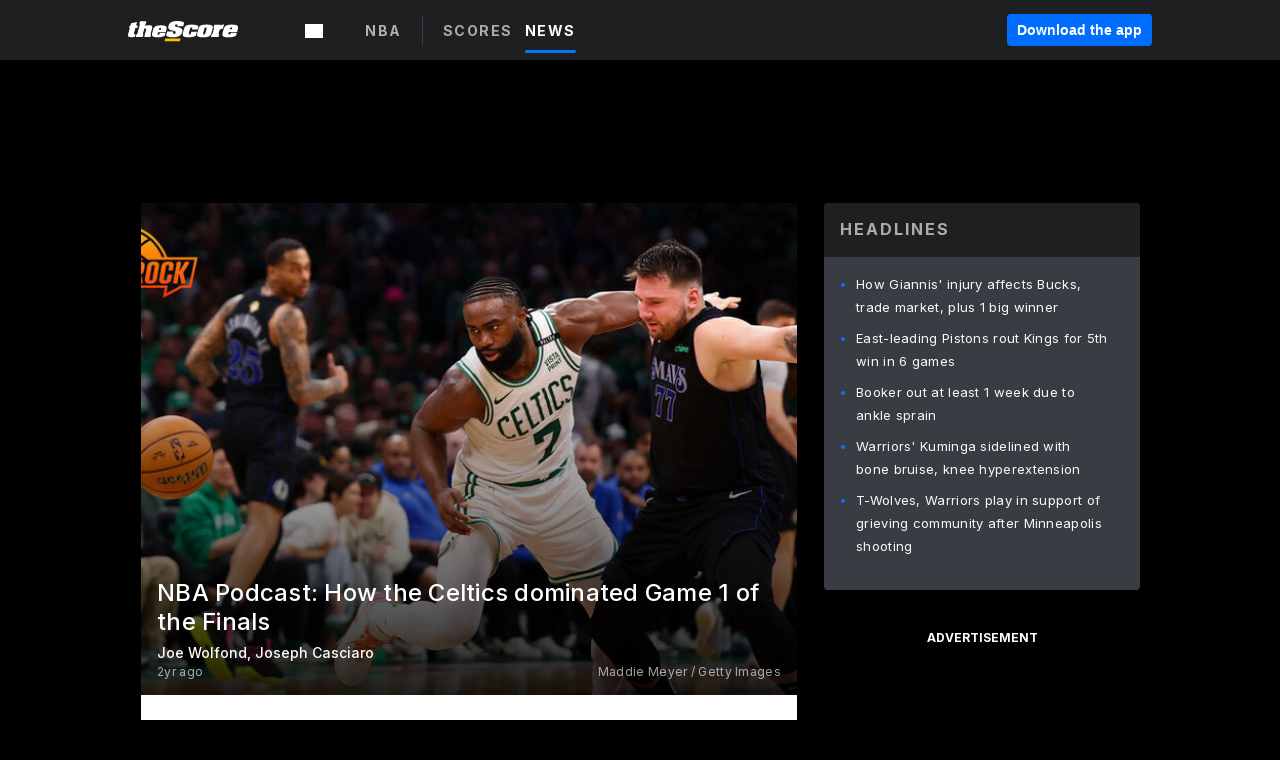

--- FILE ---
content_type: text/html; charset=utf-8
request_url: https://www.thescore.com/nba/news/2923734
body_size: 72392
content:
<!DOCTYPE html><html lang="en"><head><script type="1d0c9d501db1148297933ee0-text/javascript">
      window.dataLayer = window.dataLayer || [];
      function gtag(){dataLayer.push(arguments);}

      gtag('consent', 'default', {
          ad_storage: "denied",
          analytics_storage: "denied",
          functionality_storage: "denied",
          personalization_storage: "denied",
          security_storage: "denied",
          ad_user_data: “denied”,
          ad_personalization: “denied”,
          'wait_for_update': 500
      });
</script><script type="1d0c9d501db1148297933ee0-text/javascript" src="https://cdn.cookielaw.org/consent/0190bc90-bc78-77c9-88aa-94174b82975e/OtAutoBlock.js"></script><script src="https://cdn.cookielaw.org/scripttemplates/otSDKStub.js" type="1d0c9d501db1148297933ee0-text/javascript" charSet="UTF-8" data-domain-script="0190bc90-bc78-77c9-88aa-94174b82975e"></script><script type="1d0c9d501db1148297933ee0-text/javascript">
      function setupOneTrustClickHandlers() {
          const bannerAcceptBtn = document.getElementById('onetrust-accept-btn-handler');
          const bannerCloseBtn = document.getElementsByClassName(
            'onetrust-close-btn-handler ot-close-icon banner-close-button'
          )[0];
          const pcRejectAllBtn = document.getElementsByClassName('ot-pc-refuse-all-handler')[0];
          const pcSaveBtn = document.getElementsByClassName(
            'save-preference-btn-handler onetrust-close-btn-handler'
          )[0];
          if (bannerAcceptBtn) {
            bannerAcceptBtn.addEventListener('click', () => {
              location.reload();
            });
          }
          if (bannerCloseBtn) {
            bannerCloseBtn.addEventListener('click', () => {
              location.reload();
            });
          }
          if (pcRejectAllBtn) {
            pcRejectAllBtn.addEventListener('click', () => {
              location.reload();
            });
          }
          if (pcSaveBtn) {
            pcSaveBtn.addEventListener('click', () => {
              setTimeout(() => {
                location.reload();
              }, 200); // quick timeout so that the consent receipt can be sent and the cookie can be updated
            });
          }
      }
      function OnetrustAdsConsent(){
          if(googletag.apiReady){
              if(OptanonActiveGroups.match(/,C0004,/)){
                  googletag.pubads().setPrivacySettings({nonPersonalizedAds:false});
                  googletag.pubads().refresh();
                }
              else{
                  googletag.pubads().setPrivacySettings({nonPersonalizedAds:true});
                  googletag.pubads().refresh();
              }
          }
          else{
              setTimeout(()=>OnetrustAdsConsent(),100);
          }
      }
      function OptanonWrapper(){
          setupOneTrustClickHandlers();
          OnetrustAdsConsent();
      }
    </script><script src="https://cdn.cookielaw.org/opt-out/otCCPAiab.js" type="1d0c9d501db1148297933ee0-text/javascript" charSet="UTF-8" ccpa-opt-out-ids="C0004" ccpa-opt-out-geo="all" ccpa-opt-out-lspa="false"></script><style>body {
  font-family: "Inter", sans-serif;
  background: #000;
  color: #fff;
  font-weight: 700;
  margin: 0;
  height: 100%;
}

a {
  text-decoration: none;
}

.Layout__skipToContentLink--34Mby {
  background: #006dff;
  color: #fff;
  left: 50%;
  padding: 8px;
  position: absolute;
  transform: translate(-50%, -100%);
  transition: transform 0.3s;
  z-index: 100;
}

.Layout__skipToContentLink--34Mby:focus {
  background-color: #005abe;
  transform: translate(-50%, 0%);
  outline: 2px solid #fff;
}

.Layout__headerContainer--2D6jQ {
  z-index: 3;
}

.Layout__header--15jBU {
  width: 100%;
  height: 63px;
  background-color: #1e1f21;
  box-shadow: 0 2px 6px 0 rgba(0, 0, 0, 0.5);
  display: flex;
  flex-direction: row;
  align-items: center;
  justify-content: center;
  position: fixed;
  z-index: 2;
}

.Layout__container--3VRLs {
  display: flex;
  min-height: 100vh;
  flex-direction: column;
}

.Layout__headercontainer--36Tvx {
  display: flex;
  max-width: 960px;
  align-items: center;
  justify-content: space-between;
  flex: 1 1 auto;
  margin: 0 auto;
  padding: 0 16px;
}

.Layout__downloadButton--o0OSi {
  background: #0078fd;
  width: 130px;
  height: 30px;
  border: none;
  font-size: 12px;
  color: #fff;
  display: block;
  cursor: pointer;
}

.Layout__logo--1W9FE {
  width: 130px;
  height: 24px;
  background: url(/static/vectors/thescore-logo.svg) 0 0 no-repeat;
  display: block;
  background-size: auto 225%;
}

.Layout__container--3VRLs {
  margin: 0 auto;
  overflow: hidden;
  width: 100%;
}

.Layout__content--2Vbni {
  display: flex;
  flex: 1;
  flex-direction: column;
  max-width: 1024px;
  min-height: 80vh;
  margin: 0 auto;
  width: 100%;
}

.Layout__footer--rY2uY {
  width: 100%;
}

.Layout__interstitialContainer--3CE1P {
  z-index: 10;
}

@media (max-width: 768px) {
  .Layout__desktopView--1ftg4 {
    display: none;
  }
}
@media (min-width: 768px) {
  .Layout__header--15jBU {
    margin-bottom: 32px;
  }
  .Layout__headercontainer--36Tvx {
    padding: 0 32px;
  }
}
@media (max-width: 1200px) {
  .Layout__container--3VRLs {
    background: #000 !important;
  }
}</style><style>/* latin-ext */
@font-face {
  font-family: "Roboto";
  font-style: italic;
  font-weight: 400;
  src: local("Roboto Italic"), local("Roboto-Italic"), local("sans-serif"), url(https://fonts.gstatic.com/s/roboto/v18/vSzulfKSK0LLjjfeaxcREhkAz4rYn47Zy2rvigWQf6w.woff2) format("woff2");
  unicode-range: U100-24f, U1-1eff, U20a0-20ab, U20ad-20cf, U2c60-2c7f, UA720-A7FF;
}
/* latin */
@font-face {
  font-family: "Roboto";
  font-style: italic;
  font-weight: 400;
  src: local("Roboto Italic"), local("Roboto-Italic"), local("sans-serif"), url(https://fonts.gstatic.com/s/roboto/v18/vPcynSL0qHq_6dX7lKVByXYhjbSpvc47ee6xR_80Hnw.woff2) format("woff2");
  unicode-range: U0-0ff, U131, U152-153, U2c6, U2da, U2dc, U2000-206f, U2074, U20ac, U2212, U2215;
}
/* latin-ext */
@font-face {
  font-family: "Roboto";
  font-style: normal;
  font-weight: 300;
  src: local("Roboto Light"), local("Roboto-Light"), local("sans-serif-light"), url(https://fonts.gstatic.com/s/roboto/v18/Pru33qjShpZSmG3z6VYwnYX0hVgzZQUfRDuZrPvH3D8.woff2) format("woff2");
  unicode-range: U100-24f, U1-1eff, U20a0-20ab, U20ad-20cf, U2c60-2c7f, UA720-A7FF;
}
/* latin */
@font-face {
  font-family: "Roboto";
  font-style: normal;
  font-weight: 300;
  src: local("Roboto Light"), local("Roboto-Light"), local("sans-serif-light"), url(https://fonts.gstatic.com/s/roboto/v18/Hgo13k-tfSpn0qi1SFdUfZBw1xU1rKptJj_0jans920.woff2) format("woff2");
  unicode-range: U0-0ff, U131, U152-153, U2c6, U2da, U2dc, U2000-206f, U2074, U20ac, U2212, U2215;
}
/* latin-ext */
@font-face {
  font-family: "Roboto";
  font-style: normal;
  font-weight: 400;
  src: local("Roboto"), local("Roboto-Regular"), local("sans-serif"), url(https://fonts.gstatic.com/s/roboto/v18/Ks_cVxiCiwUWVsFWFA3Bjn-_kf6ByYO6CLYdB4HQE-Y.woff2) format("woff2");
  unicode-range: U100-24f, U1-1eff, U20a0-20ab, U20ad-20cf, U2c60-2c7f, UA720-A7FF;
}
/* latin */
@font-face {
  font-family: "Roboto";
  font-style: normal;
  font-weight: 400;
  src: local("Roboto"), local("Roboto-Regular"), local("sans-serif"), url(https://fonts.gstatic.com/s/roboto/v18/oMMgfZMQthOryQo9n22dcuvvDin1pK8aKteLpeZ5c0A.woff2) format("woff2");
  unicode-range: U0-0ff, U131, U152-153, U2c6, U2da, U2dc, U2000-206f, U2074, U20ac, U2212, U2215;
}
/* latin-ext */
@font-face {
  font-family: "Roboto";
  font-style: normal;
  font-weight: 500;
  src: local("Roboto Medium"), local("Roboto-Medium"), local("sans-serif-medium"), url(https://fonts.gstatic.com/s/roboto/v18/oOeFwZNlrTefzLYmlVV1UIX0hVgzZQUfRDuZrPvH3D8.woff2) format("woff2");
  unicode-range: U100-24f, U1-1eff, U20a0-20ab, U20ad-20cf, U2c60-2c7f, UA720-A7FF;
}
/* latin */
@font-face {
  font-family: "Roboto";
  font-style: normal;
  font-weight: 500;
  src: local("Roboto Medium"), local("Roboto-Medium"), local("sans-serif-medium"), url(https://fonts.gstatic.com/s/roboto/v18/RxZJdnzeo3R5zSexge8UUZBw1xU1rKptJj_0jans920.woff2) format("woff2");
  unicode-range: U0-0ff, U131, U152-153, U2c6, U2da, U2dc, U2000-206f, U2074, U20ac, U2212, U2215;
}
/* latin-ext */
@font-face {
  font-family: "Roboto";
  font-style: normal;
  font-weight: 700;
  src: local("Roboto Bold"), local("Roboto-Bold"), local("sans-serif"), url(https://fonts.gstatic.com/s/roboto/v18/97uahxiqZRoncBaCEI3aW4X0hVgzZQUfRDuZrPvH3D8.woff2) format("woff2");
  unicode-range: U100-24f, U1-1eff, U20a0-20ab, U20ad-20cf, U2c60-2c7f, UA720-A7FF;
}
/* latin */
@font-face {
  font-family: "Roboto";
  font-style: normal;
  font-weight: 700;
  src: local("Roboto Bold"), local("Roboto-Bold"), local("sans-serif"), url(https://fonts.gstatic.com/s/roboto/v18/d-6IYplOFocCacKzxwXSOJBw1xU1rKptJj_0jans920.woff2) format("woff2");
  unicode-range: U0-0ff, U131, U152-153, U2c6, U2da, U2dc, U2000-206f, U2074, U20ac, U2212, U2215;
}
/* latin-ext */
@font-face {
  font-family: "Roboto Condensed";
  font-style: normal;
  font-weight: 400;
  src: local("Roboto Condensed"), local("RobotoCondensed-Regular"), local("sans-serif-condensed"), url(https://fonts.gstatic.com/s/robotocondensed/v16/Zd2E9abXLFGSr9G3YK2MsNKDSU5nPdoBdru70FiVyb0.woff2) format("woff2");
  unicode-range: U100-24f, U1-1eff, U20a0-20ab, U20ad-20cf, U2c60-2c7f, UA720-A7FF;
}
/* latin */
@font-face {
  font-family: "Roboto Condensed";
  font-style: normal;
  font-weight: 400;
  src: local("Roboto Condensed"), local("RobotoCondensed-Regular"), local("sans-serif-condensed"), url(https://fonts.gstatic.com/s/robotocondensed/v16/Zd2E9abXLFGSr9G3YK2MsH4vxAoi6d67T_UKWi0EoHQ.woff2) format("woff2");
  unicode-range: U0-0ff, U131, U152-153, U2c6, U2da, U2dc, U2000-206f, U2074, U20ac, U2212, U2215;
}
/* latin-ext */
@font-face {
  font-family: "Inconsolata";
  font-style: normal;
  font-weight: 400;
  src: local("Inconsolata Regular"), local("Inconsolata-Regular"), url(https://fonts.gstatic.com/s/inconsolata/v16/QldKNThLqRwH-OJ1UHjlKGlX5qhExfHwNJU.woff2) format("woff2");
  unicode-range: U100-24f, U259, U1-1eff, U2020, U20a0-20ab, U20ad-20cf, U2113, U2c60-2c7f, UA720-A7FF;
}
/* latin */
@font-face {
  font-family: "Inconsolata";
  font-style: normal;
  font-weight: 400;
  src: local("Inconsolata Regular"), local("Inconsolata-Regular"), url(https://fonts.gstatic.com/s/inconsolata/v16/QldKNThLqRwH-OJ1UHjlKGlZ5qhExfHw.woff2) format("woff2");
  unicode-range: U0-0ff, U131, U152-153, U2bb-2bc, U2c6, U2da, U2dc, U2000-206f, U2074, U20ac, U2122, U2191, U2193, U2212, U2215, UFEFF, UFFFD;
}
/* latin-ext */
@font-face {
  font-family: "Inconsolata";
  font-style: normal;
  font-weight: 700;
  src: local("Inconsolata Bold"), local("Inconsolata-Bold"), url(https://fonts.gstatic.com/s/inconsolata/v16/QldXNThLqRwH-OJ1UHjlKGHiw71n5_zaDpwm80E.woff2) format("woff2");
  unicode-range: U100-24f, U259, U1-1eff, U2020, U20a0-20ab, U20ad-20cf, U2113, U2c60-2c7f, UA720-A7FF;
}
/* latin */
@font-face {
  font-family: "Inconsolata";
  font-style: normal;
  font-weight: 700;
  src: local("Inconsolata Bold"), local("Inconsolata-Bold"), url(https://fonts.gstatic.com/s/inconsolata/v16/QldXNThLqRwH-OJ1UHjlKGHiw71p5_zaDpwm.woff2) format("woff2");
  unicode-range: U0-0ff, U131, U152-153, U2bb-2bc, U2c6, U2da, U2dc, U2000-206f, U2074, U20ac, U2122, U2191, U2193, U2212, U2215, UFEFF, UFFFD;
}</style><link rel="preconnect" href="https://fonts.gstatic.com"/><link href="https://fonts.googleapis.com/css2?family=Inter:wght@400;500;700&amp;display=swap" rel="stylesheet"/><link rel="preload" href="/static/css/grid.css" as="style"/><link rel="preload" href="/static/css/layout.css" as="style"/><meta charSet="utf-8"/><meta property="fb:app_id" content="124052647629735"/><meta property="og:site_name" content="theScore.com"/><meta name="viewport" content="initial-scale=1.0, width=device-width"/><link rel="icon" type="image/png" href="/static/images/favicon.png"/><meta name="google-site-verification" content="WHL02URiqh7UHOzRkgsUZzloEHa6suq6EBCn4m5JFGw"/><script class="kxct" data-id="tl6mtrbuw" data-timing="async" data-version="3.0" type="1d0c9d501db1148297933ee0-text/javascript">
  window.Krux||((Krux=function(){Krux.q.push(arguments)}).q=[]);
  (function(){
    var k=document.createElement('script');k.type='text/javascript';k.async=true;
    k.src=(location.protocol==='https:'?'https:':'http:')+'//cdn.krxd.net/controltag/tl6mtrbuw.js';
    var s=document.getElementsByTagName('script')[0];s.parentNode.insertBefore(k,s);
  }());
</script><style>.Header__header--3AxUE {
  width: 100%;
  background-color: #1e1f21;
  display: flex;
  flex-direction: row;
  align-items: center;
  justify-content: center;
  z-index: 2;
  height: 60px;
}

.Header__headerWrap--1FpXt {
  width: 100%;
  height: auto;
  display: flex;
  flex-direction: column;
  background-color: #1e1f21;
  box-shadow: 0 2px 6px 0 rgba(0, 0, 0, 0.5);
}

.Header__logoNavBox--2Xi97 {
  display: flex;
  flex-direction: row;
  align-items: center;
}

.Header__logoInner--2i1J7 {
  align-items: center;
  display: flex;
}

.Header__navContainer--3Nbf6 {
  padding-left: 0;
}

.Header__headerWrap--1FpXt.Header__fixed--2j7PU {
  position: fixed;
}

.Header__headerContainer--yilsM {
  display: flex;
  max-width: 1024px;
  align-items: center;
  justify-content: space-between;
  flex: 1 1 auto;
  margin: 0 auto;
  padding: 0 16px;
  z-index: 2;
}

.Header__scheduleWrap--3KRVz {
  max-width: 1024px;
  margin: 0 16px;
}

.Header__downloadButton--2ZRMD {
  background: #0078fd;
  width: 113px;
  height: 34px;
  border: none;
  font-size: 12px;
  color: #fff;
  display: block;
  cursor: pointer;
}

.Header__logoWrapper--RVaMd {
  padding-top: 2px;
}

.Header__logo--3szyq {
  width: 110px;
  height: 24px;
  background: url(/static/vectors/thescore-logo.svg) 0 2px no-repeat;
  display: block;
  background-size: auto 190%;
}

.Header__hideOnDesktop--239HN {
  display: none;
}

@media (min-width: 992px) {
  .Header__scheduleWrap--3KRVz {
    margin: 0 auto;
  }
}
@media (max-width: 992px) {
  .Header__hideOnMobile--38_eK {
    display: none;
  }
  .Header__hideOnDesktop--239HN {
    display: block;
  }
}</style><style>.ShowBreakingNews__root--WJk-T {
  z-index: 3;
  position: fixed;
}</style><style>/*
  Chevrons in CSS: https://codepen.io/anon/pen/rYGWGY
*/
.DesktopMenu__chevron--GWSEw::before {
  border-style: solid;
  border-width: 0.15em 0.15em 0 0;
  content: "";
  display: inline-block;
  height: 0.35em;
  left: 0.15em;
  position: relative;
  top: 0;
  transform: rotate(-45deg);
  vertical-align: top;
  width: 0.35em;
  margin-top: 0.3em;
}

.DesktopMenu__chevron--GWSEw.DesktopMenu__bottom--1RUm5::before {
  top: 0;
  transform: rotate(135deg);
}

.DesktopMenu__hamburgerWrapper--2jaHU {
  background-color: transparent;
  margin-left: -16px;
  padding: 22px;
  position: relative;
  top: 2px;
}

.DesktopMenu__hamburgerWrapper--2jaHU:focus {
  outline: 2px solid #fff;
}

.DesktopMenu__highlight--2uOKF {
  margin-left: -5px;
  padding: 5px;
  border-radius: 2px;
  width: 110px;
  display: inline-block;
  background-color: rgb(62, 62, 70);
}

.DesktopMenu__chevron--GWSEw {
  padding-left: 5px;
}

.DesktopMenu__dropdownMenu--1u-qp {
  position: absolute;
  top: 100%;
  left: 0;
  background-color: #141414;
  z-index: 100;
  height: auto;
  cursor: initial;
  box-shadow: 2px 1px 5px 3px rgba(30, 31, 33, 0.25);
}
.DesktopMenu__dropdownMenu--1u-qp a:focus {
  outline: 1px solid #fff;
}

.DesktopMenu__flexWrapper--364lc {
  align-items: center;
  display: flex;
}

.DesktopMenu__dropdownMenus--sl072 {
  align-items: baseline;
}

.DesktopMenu__dropdownWrapper--3o1J9 {
  display: flex;
  padding: 20px;
  width: 850px;
}

.DesktopMenu__dropdownWrapper--3o1J9 > :first-child {
  width: 120px;
}

.DesktopMenu__mainMenu--3LU1u {
  -webkit-font-smoothing: antialiased;
  margin: 0 auto;
  position: relative;
  height: 60px;
  font-size: 13px;
  font-weight: 700;
  letter-spacing: 0.3px;
  line-height: 1.27;
  text-align: center;
  color: #f9f9f9;
  padding: 0 0 0 16px;
  cursor: pointer;
  display: flex;
  margin-left: 25px;
}

.DesktopMenu__leagues--275E- {
  flex: 1;
}

.DesktopMenu__divider--2ILjp {
  border-right: 1px solid #393c42;
  height: 30px;
  margin: 0 20px 0 0;
  padding: 0 20px;
}

.DesktopMenu__mainMenu--3LU1u ul {
  list-style: none;
  padding: 0;
  margin: 0;
}

.DesktopMenu__mainMenu--3LU1u.DesktopMenu__hide--p0oNT::after {
  display: none;
}

.DesktopMenu__mainMenu--3LU1u:focus {
  outline: none;
}

.DesktopMenu__menuButton--17JlI {
  position: relative;
  align-items: center;
  display: flex;
}

.DesktopMenu__menuButton--17JlI:focus {
  outline: none;
}

.DesktopMenu__menuHeader--2BAds {
  font-size: 16px;
  font-weight: 500;
  line-height: 1.4;
  letter-spacing: normal;
  text-align: left;
  padding-bottom: 10px;
  margin: 0;
  color: #fff;
}

.DesktopMenu__menuElement--Ixe-8 {
  opacity: 0.65;
  font-weight: 700;
  font-size: 13px;
  line-height: 1.43;
  letter-spacing: 1.5px;
  text-align: left;
  color: #f9f9f9;
  cursor: pointer;
  padding: 6px 0;
  text-transform: uppercase;
  display: flex;
  align-items: center;
}

.DesktopMenu__menuElement--Ixe-8:focus {
  outline: none;
}

.DesktopMenu__menuElement--Ixe-8:hover {
  opacity: 1;
}

.DesktopMenu__leagueHeader--2PlsL {
  -webkit-font-smoothing: antialiased;
  font-size: 14px;
  font-weight: 700;
  line-height: 1.38;
  letter-spacing: 1.5px;
  color: rgba(255, 255, 255, 0.65);
}

.DesktopMenu__leagueElement--1v_mZ {
  flex: 1;
}
.DesktopMenu__leagueElement--1v_mZ li {
  border-bottom: 1px solid #393c42;
}
.DesktopMenu__leagueElement--1v_mZ:first-child {
  margin-right: 20px;
}

.DesktopMenu__leagueIcon--1VRSr {
  width: 14px;
  height: 14px;
  display: inline-block;
  margin-right: 10px;
  background-color: #fff;
  position: relative;
  min-width: 14px;
  min-height: 14px;
}

.DesktopMenu__selected--LN__k .DesktopMenu__leagueIcon--1VRSr {
  background-color: #0078fd;
}

.DesktopMenu__selected--LN__k.DesktopMenu__menuElement--Ixe-8 {
  opacity: 1;
}

.DesktopMenu__leagueMenu--15QaT {
  -webkit-font-smoothing: antialiased;
  position: relative;
  height: 60px;
  font-size: 13px;
  font-weight: 700;
  letter-spacing: 0.3px;
  line-height: 1.27;
  text-align: center;
  color: #f9f9f9;
  cursor: pointer;
  display: -ms-flexbox;
  display: flex;
  background-color: transparent;
  align-items: center;
}

.DesktopMenu__leagueMenu--15QaT .DesktopMenu__dropdownMenu--1u-qp {
  width: auto;
  min-width: 150px;
}

.DesktopMenu__hoverMenu--1EYKj {
  background-color: #3a3d40;
}

.DesktopMenu__auto--2nbcs {
  mask: url("/static/vectors/sportIcons/auto.svg") no-repeat 0 0/cover;
}

.DesktopMenu__baseball--157ve {
  mask: url("/static/vectors/sportIcons/baseball.svg") no-repeat 0 0/cover;
}

.DesktopMenu__basketball--1fsGj {
  mask: url("/static/images/sportIcons/basketball@2x.png") no-repeat 0 0/cover;
}

.DesktopMenu__football--5C_7U {
  mask: url("/static/images/sportIcons/football@2x.png") no-repeat 0 0/cover;
}

.DesktopMenu__golf--Vrkem {
  mask: url("/static/vectors/sportIcons/golf.svg") no-repeat 0 0/cover;
}

.DesktopMenu__hockey--ijg_I {
  mask: url("/static/vectors/sportIcons/hockey.svg") no-repeat 0 0/cover;
}

.DesktopMenu__mma--1agJg {
  mask: url("/static/vectors/sportIcons/mma.svg") no-repeat 0 0/cover;
}

.DesktopMenu__soccer--19nh1 {
  mask: url("/static/images/sportIcons/soccer@2x.png") no-repeat 0 0/cover;
}

.DesktopMenu__tennis--2ebXP {
  mask: url("/static/vectors/sportIcons/tennis.svg") no-repeat 0 0/cover;
}

.DesktopMenu__hamburger--1G9cL {
  width: 18px;
  margin-right: 0;
  mask: url("/static/vectors/menu.svg") no-repeat 0 0/cover;
}

.DesktopMenu__link--jhJVn:focus {
  outline: 2px solid #fff;
}

.DesktopMenu__menuElementInnerContainer--dxs5h {
  align-items: center;
  display: flex;
  flex: 1;
  justify-content: space-between;
}</style><style>.GetTheAppModal__desktopView--4RSQi {
  display: none;
}

.GetTheAppModal__mobileView--ERBHC {
  display: block;
}

.GetTheAppModal__overlay--s7K52 {
  background-color: rgba(0, 0, 0, 0.3);
  position: fixed;
  top: 0;
  left: 0;
  width: 100vw;
  height: 100vh;
  z-index: 100;
}

.GetTheAppModal__thankYouMessage--3ENwT {
  width: 100%;
  height: 100%;
  text-align: center;
  font-size: 25px;
  font-weight: 400;
  margin-top: 220px;
}

.GetTheAppModal__modalContainer--Noqwb {
  position: absolute;
  background-color: #f9f9f9;
  left: calc(50% - 400px);
  top: calc(50% - 270px);
  width: 800px;
  height: 540px;
  border-radius: 8px;
  background-image: linear-gradient(to bottom, #f9f9f9, #eee);
  color: #000;
  box-shadow: 0 0 25px #000;
  transition: 1s;
}
.GetTheAppModal__modalContainer--Noqwb:focus {
  outline: 0;
}
.GetTheAppModal__modalContainer--Noqwb .GetTheAppModal__closeX--33p5P {
  position: absolute;
  right: 16px;
  top: 16px;
  font-size: 22px;
  cursor: pointer;
  padding: 0 2px;
}
body.user-is-tabbing .GetTheAppModal__modalContainer--Noqwb .GetTheAppModal__closeX--33p5P:focus {
  outline: 2px solid #1e1f21;
}
.GetTheAppModal__modalContainer--Noqwb .GetTheAppModal__closeX--33p5P:hover {
  color: #ddd;
}
.GetTheAppModal__modalContainer--Noqwb .GetTheAppModal__appRatingContainer--1_EFr .GetTheAppModal__appTitle--1XXmt {
  font-weight: 700;
}
.GetTheAppModal__modalContainer--Noqwb .GetTheAppModal__appRatingContainer--1_EFr .GetTheAppModal__appDownloads--2Gavz {
  font-size: 12px;
}
.GetTheAppModal__modalContainer--Noqwb .GetTheAppModal__appRatingContainer--1_EFr .GetTheAppModal__appIcon--xrudK {
  float: left;
  vertical-align: top;
  margin-right: 7px;
}
.GetTheAppModal__modalContainer--Noqwb .GetTheAppModal__appRatingContainer--1_EFr img {
  padding-left: 3px;
}
.GetTheAppModal__modalContainer--Noqwb .GetTheAppModal__title--3KxsL {
  width: 560px;
  height: 76px;
  font-size: 32px;
  text-align: center;
  color: #393c42;
  margin: 0 auto;
  margin-top: 40px;
  margin-bottom: 40px;
}
.GetTheAppModal__modalContainer--Noqwb .GetTheAppModal__sendButton--2A1jf {
  text-align: center;
  margin-top: 15px;
  box-sizing: border-box;
  width: 180px;
  height: 52px;
  border-radius: 4px;
  background-color: #006dff;
  font-size: 16px;
  font-weight: 700;
  color: #fff;
  cursor: pointer;
}
.GetTheAppModal__modalContainer--Noqwb .GetTheAppModal__sendButton--2A1jf:hover {
  background-color: #005abe;
}
body.user-is-tabbing .GetTheAppModal__modalContainer--Noqwb .GetTheAppModal__sendButton--2A1jf:focus {
  box-shadow: 0 0 0 2px #1e1f21;
}
.GetTheAppModal__modalContainer--Noqwb .GetTheAppModal__promptMessage--XuCvX {
  margin-top: 5px;
}
.GetTheAppModal__modalContainer--Noqwb .GetTheAppModal__signupContainer--1h4xV {
  font-size: 14px;
  font-weight: 400;
  vertical-align: top;
  padding: 0 38px;
  display: inline-block;
  box-sizing: border-box;
  width: 500px;
}
.GetTheAppModal__modalContainer--Noqwb .GetTheAppModal__signupContainer--1h4xV .GetTheAppModal__switchContainer--2Mjyq {
  cursor: pointer;
  margin: 20px 0;
  width: 362px;
  height: 52px;
  border-radius: 26px;
  border: solid 1px #f9f9f9;
}
.GetTheAppModal__modalContainer--Noqwb .GetTheAppModal__signupContainer--1h4xV .GetTheAppModal__switchOn--3uL6B {
  font-size: 16px;
  display: inline-block;
  text-align: center;
  box-sizing: border-box;
  color: #fff;
  width: 181px;
  height: 52px;
  border-radius: 26px;
  background-color: #aaa;
}
.GetTheAppModal__modalContainer--Noqwb .GetTheAppModal__signupContainer--1h4xV .GetTheAppModal__switchOn--3uL6B:focus {
  outline: 0;
}
.GetTheAppModal__modalContainer--Noqwb .GetTheAppModal__signupContainer--1h4xV .GetTheAppModal__switchOff--3b48R {
  font-size: 16px;
  display: inline-block;
  text-align: center;
  box-sizing: border-box;
  color: #fff;
  width: 181px;
  height: 52px;
  border-radius: 26px;
  color: #393c42;
}
.GetTheAppModal__modalContainer--Noqwb .GetTheAppModal__signupContainer--1h4xV .GetTheAppModal__switchOff--3b48R:focus {
  outline: 0;
}
.GetTheAppModal__modalContainer--Noqwb .GetTheAppModal__signupContainer--1h4xV input {
  font-size: 16px;
  margin-top: 15px;
  padding: 13px;
  border: 1px solid #acacac;
  border-radius: 5px;
  width: 280px;
}
.GetTheAppModal__modalContainer--Noqwb .GetTheAppModal__signupContainer--1h4xV select {
  font-size: 16px;
  margin-right: 15px;
}
.GetTheAppModal__modalContainer--Noqwb .GetTheAppModal__mobileImageContainer--1co_5 {
  display: inline-block;
  width: 275px;
}
.GetTheAppModal__modalContainer--Noqwb .GetTheAppModal__getAppStores--1URXu {
  margin: 10px 0;
}
.GetTheAppModal__modalContainer--Noqwb .GetTheAppModal__getAppStores--1URXu ul {
  margin: 0;
  padding: 0;
  list-style: none;
}
.GetTheAppModal__modalContainer--Noqwb .GetTheAppModal__getAppStores--1URXu li {
  margin-right: 5px;
  display: inline-block;
}

.GetTheAppModal__getTheAppButton--1tOrV {
  background-color: #006dff;
  margin-left: -100px;
  height: 32px;
  border: none;
  font-size: 14px;
  color: #fff;
  display: block;
  cursor: pointer;
  text-align: center;
  font-weight: 700;
  line-height: 32px;
  border-radius: 4px;
  padding: 0 10px;
}
.GetTheAppModal__getTheAppButton--1tOrV:hover {
  background-color: #005abe;
}
body.user-is-tabbing .GetTheAppModal__getTheAppButton--1tOrV:focus {
  box-shadow: 0 0 0 2px #fff;
}

.GetTheAppModal__appStoreButton--uC06M {
  display: inline-block;
}
.GetTheAppModal__appStoreButton--uC06M img {
  vertical-align: bottom;
}
body.user-is-tabbing .GetTheAppModal__appStoreButton--uC06M:focus {
  outline: 2px solid #3290fc;
}

@media (max-width: 768px) {
  .GetTheAppModal__modalContainer--Noqwb {
    left: 0;
    top: 0;
    width: 100%;
    height: 100%;
    border-radius: 0;
  }
  .GetTheAppModal__modalContainer--Noqwb .GetTheAppModal__title--3KxsL {
    width: auto;
    height: auto;
    font-size: 26px;
    margin-top: 0;
  }
  .GetTheAppModal__modalContainer--Noqwb .GetTheAppModal__signupContainer--1h4xV {
    width: auto;
    padding: 0;
  }
  .GetTheAppModal__modalContainer--Noqwb .GetTheAppModal__signupContainer--1h4xV input {
    width: 100%;
    box-sizing: border-box;
  }
  .GetTheAppModal__modalContainer--Noqwb .GetTheAppModal__sendButton--2A1jf {
    width: 100%;
  }
  .GetTheAppModal__modalContainer--Noqwb .GetTheAppModal__getAppStores--1URXu {
    margin: 50px 0;
    text-align: center;
  }
  .GetTheAppModal__modalContainer--Noqwb .GetTheAppModal__mobileImageContainer--1co_5 {
    display: block;
    text-align: center;
    width: 100%;
  }
  .GetTheAppModal__modalContentContainer--OtLNJ {
    padding: 50px 10px 10px;
    height: 100%;
    max-width: 400px;
    margin: 0 auto;
    overflow: auto;
  }
}</style><style>.Nav__nav--2HXbc {
  align-items: center;
  display: flex;
  height: 38px;
  max-width: 720px;
  justify-content: left;
  padding: 0 16px;
}

.Nav__desktopMenu--adRpn {
  display: none;
}

.Nav__subNavWrap--1GJe0 {
  height: 100%;
  min-width: 0;
  max-width: 100%;
}

@media (min-width: 992px) {
  .Nav__nav--2HXbc {
    margin: 0;
    justify-content: start;
    z-index: 2;
  }
  .Nav__desktopMenu--adRpn {
    display: block;
  }
  .Nav__mobileMenu--1AdSC {
    display: none;
  }
}</style><style>.SubNav__link--1XEsc:focus {
  box-shadow: inset 0 0 0 2px #fff;
  outline: none;
}</style><style> {
  /*
   * Container style
   */
  /*
   * Scrollbar rail styles
   */
  /*
   * Scrollbar thumb styles
   */
  /* MS supports */
}
.ps {
  overflow: hidden !important;
  overflow-anchor: none;
  -ms-overflow-style: none;
  touch-action: auto;
  -ms-touch-action: auto;
}
.ps__rail-x {
  display: none;
  opacity: 0;
  transition: background-color 0.2s linear, opacity 0.2s linear;
  -webkit-transition: background-color 0.2s linear, opacity 0.2s linear;
  height: 15px;
  /* there must be 'bottom' or 'top' for ps__rail-x */
  bottom: 0px;
  /* please don't change 'position' */
  position: absolute;
}
.ps__rail-y {
  display: none;
  opacity: 0;
  transition: background-color 0.2s linear, opacity 0.2s linear;
  -webkit-transition: background-color 0.2s linear, opacity 0.2s linear;
  width: 15px;
  /* there must be 'right' or 'left' for ps__rail-y */
  right: 0;
  /* please don't change 'position' */
  position: absolute;
}
.ps--active-x > .ps__rail-x,
.ps--active-y > .ps__rail-y {
  display: block;
  background-color: transparent;
}
.ps:hover > .ps__rail-x,
.ps:hover > .ps__rail-y,
.ps--focus > .ps__rail-x,
.ps--focus > .ps__rail-y,
.ps--scrolling-x > .ps__rail-x,
.ps--scrolling-y > .ps__rail-y {
  opacity: 0.6;
}
.ps .ps__rail-x:hover,
.ps .ps__rail-y:hover,
.ps .ps__rail-x:focus,
.ps .ps__rail-y:focus,
.ps .ps__rail-x.ps--clicking,
.ps .ps__rail-y.ps--clicking {
  background-color: #eee;
  opacity: 0.9;
}
.ps__thumb-x {
  background-color: #aaa;
  border-radius: 6px;
  transition: background-color 0.2s linear, height 0.2s ease-in-out;
  -webkit-transition: background-color 0.2s linear, height 0.2s ease-in-out;
  height: 6px;
  /* there must be 'bottom' for ps__thumb-x */
  bottom: 2px;
  /* please don't change 'position' */
  position: absolute;
}
.ps__thumb-y {
  background-color: #aaa;
  border-radius: 6px;
  transition: background-color 0.2s linear, width 0.2s ease-in-out;
  -webkit-transition: background-color 0.2s linear, width 0.2s ease-in-out;
  width: 6px;
  /* there must be 'right' for ps__thumb-y */
  right: 2px;
  /* please don't change 'position' */
  position: absolute;
}
.ps__rail-x:hover > .ps__thumb-x,
.ps__rail-x:focus > .ps__thumb-x,
.ps__rail-x.ps--clicking .ps__thumb-x {
  background-color: #999;
  height: 11px;
}
.ps__rail-y:hover > .ps__thumb-y,
.ps__rail-y:focus > .ps__thumb-y,
.ps__rail-y.ps--clicking .ps__thumb-y {
  background-color: #999;
  width: 11px;
}
@supports (-ms-overflow-style: none) {
  .ps {
    overflow: auto !important;
  }
}
@media screen and (-ms-high-contrast: active), (-ms-high-contrast: none) {
  .ps {
    overflow: auto !important;
  }
}
.ps .ps__rail-x:hover,
.ps .ps__rail-y:hover,
.ps .ps__rail-x:focus,
.ps .ps__rail-y:focus,
.ps .ps__rail-x.ps--clicking,
.ps .ps__rail-y.ps--clicking {
  background-color: transparent;
}

.ScrollMenu__scrollMenu--Dyi3i {
  -webkit-font-smoothing: antialiased;
  position: relative;
  display: flex;
  width: 100%;
}

.ScrollMenu__headingScrollWrapper--2fVpa {
  overflow: hidden;
  width: 100%;
  -webkit-overflow-scrolling: touch;
}

.ScrollMenu__headingScroll--1THJf {
  position: relative;
  display: flex;
  height: 100%;
  width: 100%;
  padding-bottom: 10px;
}

.ScrollMenu__scrollButton--275mg {
  top: 0;
  bottom: 0;
  flex-shrink: 0;
  cursor: pointer;
  background: no-repeat center/80% url(/static/vectors/desktop-arrow.svg);
  padding-left: 20px;
  margin-top: -10px;
  margin-left: 10px;
  margin-right: 0;
}

.ScrollMenu__hidden--2n9bO {
  display: hidden;
}

.ScrollMenu__scrollButton--275mg:focus {
  outline: none;
}

.ScrollMenu__scrollLeft--2PKKo {
  -moz-transform: scaleX(-1);
  -o-transform: scaleX(-1);
  -webkit-transform: scaleX(-1);
  transform: scaleX(-1);
  filter: FlipH;
  -ms-filter: "FlipH";
  margin-left: 0;
  margin-right: 10px;
}

@media only screen and (max-width: 768px) {
  .ScrollMenu__scrollButton--275mg {
    display: none;
  }
}</style><style>.ScrollMenuElement__firstCard--eHH6q {
  margin-left: 20px;
}

.ScrollMenuElement__headingBox--2RLss {
  cursor: pointer;
  display: inline-flex;
  align-items: center;
  position: relative;
  height: 38px;
  margin: 0 12px 0 0;
}

.ScrollMenuElement__headingBox--2RLss[role=button]:focus {
  outline: none;
  box-shadow: inset 0 0 0 2px #fff;
}

.ScrollMenuElement__headingBox--2RLss:focus {
  outline: none;
}

.ScrollMenuElement__heading--35tvp {
  white-space: nowrap;
  font-size: 11px;
  font-weight: 700;
  color: rgba(249, 249, 249, 0.65);
  -webkit-transition: color 0.3s;
  -moz-transition: color 0.3s;
  transition: color 0.3s;
}

.ScrollMenuElement__selected--3ROWz .ScrollMenuElement__heading--35tvp::after,
.ScrollMenuElement__headingBox--2RLss .ScrollMenuElement__heading--35tvp::after {
  position: absolute;
  bottom: 0;
  left: 0;
  right: 0;
  display: block;
  margin: 0 auto;
  height: 3px;
  background-color: #0078fd;
  content: "";
  border-radius: 1.5px;
}

.ScrollMenuElement__navMenu--uX4-L .ScrollMenuElement__heading--35tvp {
  font-size: 14px;
  letter-spacing: 1.5px;
  line-height: 1.38;
}

.ScrollMenuElement__navMenu--uX4-L .ScrollMenuElement__heading--35tvp::after {
  bottom: -4px;
}

.ScrollMenuElement__headingBox--2RLss .ScrollMenuElement__heading--35tvp::after {
  width: 0;
  opacity: 0;
  -webkit-transition: width 0.3s, opacity 0.6s;
  -moz-transition: width 0.3s, opacity 0.6s;
  transition: width 0.3s, opacity 0.6s;
}

@media (min-width: 768px) {
  .ScrollMenuElement__selected--3ROWz .ScrollMenuElement__heading--35tvp::after,
  .ScrollMenuElement__headingBox--2RLss:hover .ScrollMenuElement__heading--35tvp::after,
  .ScrollMenuElement__headingBox--2RLss:focus .ScrollMenuElement__heading--35tvp::after {
    opacity: 1;
    width: 100%;
  }
  .ScrollMenuElement__selected--3ROWz .ScrollMenuElement__heading--35tvp,
  .ScrollMenuElement__headingBox--2RLss:hover .ScrollMenuElement__heading--35tvp {
    color: white;
  }
  .ScrollMenuElement__navMenu--uX4-L .ScrollMenuElement__heading--35tvp::after {
    bottom: -4px;
  }
  .ScrollMenuElement__heading--35tvp {
    font-size: 13px;
  }
}
@media (max-width: 768px) {
  .ScrollMenuElement__selected--3ROWz .ScrollMenuElement__heading--35tvp::after,
  .ScrollMenuElement__heading--35tvp::after,
  .ScrollMenuElement__headingBox--2RLss:focus .ScrollMenuElement__heading--35tvp::after {
    opacity: 1;
    width: 100%;
  }
  .ScrollMenuElement__firstCard--eHH6q {
    margin-left: 12px;
  }
  .ScrollMenuElement__navMenu--uX4-L.ScrollMenuElement__headingBox--2RLss {
    margin-right: 10px;
  }
  .ScrollMenuElement__selected--3ROWz .ScrollMenuElement__heading--35tvp,
  .ScrollMenuElement__headingBox--2RLss {
    opacity: 1;
    color: white;
  }
  .ScrollMenuElement__heading--35tvp {
    font-size: 13px;
  }
  .ScrollMenuElement__navMenu--uX4-L .ScrollMenuElement__heading--35tvp::after {
    bottom: 0;
  }
  .ScrollMenuElement__navMenu--uX4-L .ScrollMenuElement__heading--35tvp {
    font-size: 14px;
  }
}</style><title>NBA Podcast: How the Celtics dominated Game 1 of the Finals  | theScore.com</title><meta property="og:title" content="NBA Podcast: How the Celtics dominated Game 1 of the Finals "/><meta property="og:type" content="article"/><meta property="og:url" content="https://thescore.com/nba/news/2923734"/><meta property="og:locale" content="en_CA"/><meta property="og:image" content="https://assets-cms.thescore.com/uploads/image/file/631930/w768xh576_ptrheader__19_.jpg?ts=1717774402"/><meta property="og:image:secure_url" content="https://assets-cms.thescore.com/uploads/image/file/631930/w768xh576_ptrheader__19_.jpg?ts=1717774402"/><meta property="og:image:type" content="image/jpeg"/><meta property="og:image:width" content="1280"/><meta property="og:image:height" content="966"/><meta property="og:description" content="Welcome to the latest edition of &quot;Pound the Rock,&quot; an NBA podcast hosted by Joseph Casciaro and Joe Wolfond.Find the show on iTunes, Soundcloud, and Spotify.In this episode, we unpack the Celtics&#x27; 107-89 win over the Mavericks in Game 1 of the Finals. Topics include:
The monster two-way impact of Kristaps Porzingis
Boston&#x27;s cross-matching, and the challenges of using Derrick Jones Jr. as a ball-screener
The Celtics&#x27; flawlessly executed game plan at both ends
How Jaylen Brown and Co. went mismatch hunting and picked on Luka Doncic&#x27;s defense
How Boston&#x27;s switching defense held Dallas to only nine assists and three corner 3-point attempts
Can Doncic and Kyrie Irving force the Celtics to adjust?
The impact of Irving&#x27;s struggles in a matchup that hinges on iso scoring
How Boston used the dunker spot and responded to the Mavs&#x27; one-man zone
The Celtics&#x27; perfect shooting night at the rim
Jayson Tatum stirring the drink
Boston&#x27;s massive bench advantage
"/><meta name="twitter:card" content="summary_large_image"/><meta name="twitter:site" content="@theScore"/><meta name="twitter:title" content="NBA Podcast: How the Celtics dominated Game 1 of the Finals "/><meta name="twitter:description" content="Welcome to the latest edition of &quot;Pound the Rock,&quot; an NBA podcast hosted by Joseph Casciaro and Joe Wolfond.Find the show on iTunes, Soundcloud, and Spotify.In this episode, we unpack the Celtics&#x27; 107-89 win over the Mavericks in Game 1 of the Finals. Topics include:
The monster two-way impact of Kristaps Porzingis
Boston&#x27;s cross-matching, and the challenges of using Derrick Jones Jr. as a ball-screener
The Celtics&#x27; flawlessly executed game plan at both ends
How Jaylen Brown and Co. went mismatch hunting and picked on Luka Doncic&#x27;s defense
How Boston&#x27;s switching defense held Dallas to only nine assists and three corner 3-point attempts
Can Doncic and Kyrie Irving force the Celtics to adjust?
The impact of Irving&#x27;s struggles in a matchup that hinges on iso scoring
How Boston used the dunker spot and responded to the Mavs&#x27; one-man zone
The Celtics&#x27; perfect shooting night at the rim
Jayson Tatum stirring the drink
Boston&#x27;s massive bench advantage
"/><meta name="twitter:image" content="https://assets-cms.thescore.com/uploads/image/file/631930/w768xh576_ptrheader__19_.jpg?ts=1717774402"/><meta name="description" content="Trending News &amp; Rumors for Football, Basketball, Baseball, Hockey, Soccer &amp; More"/><link rel="canonical" href="https://thescore.com/nba/news/2923734"/><script type="application/ld+json">{
          
    "@context": "http://schema.org",
    "@type": "Article",
    "headline": "NBA Podcast: How the Celtics dominated Game 1 of the Finals ",
    "mainEntityOfPage": "https://thescore.com/nba/news/2923734",
    "description": "Welcome to the latest edition of 'Pound the Rock,' an NBA podcast hosted by Joseph Casciaro and Joe Wolfond.Find the show on iTunes, Soundcloud, and Spotify.In this episode, we unpack the Celtics' 107-89 win over the Mavericks in Game 1 of the Finals. Topics include:
The monster two-way impact of Kristaps Porzingis
Boston's cross-matching, and the challenges of using Derrick Jones Jr. as a ball-screener
The Celtics' flawlessly executed game plan at both ends
How Jaylen Brown and Co. went mismatch hunting and picked on Luka Doncic's defense
How Boston's switching defense held Dallas to only nine assists and three corner 3-point attempts
Can Doncic and Kyrie Irving force the Celtics to adjust?
The impact of Irving's struggles in a matchup that hinges on iso scoring
How Boston used the dunker spot and responded to the Mavs' one-man zone
The Celtics' perfect shooting night at the rim
Jayson Tatum stirring the drink
Boston's massive bench advantage
",
    "datePublished": "2024-06-07T18:11:48.000Z",
    "author": {
      "@type": "Person",
      "name": "Joseph Casciaro"
    },
  "dateModified": "2026-01-26T02:06:00.614Z",
      "image": {
        "@type": "ImageObject",
        "url": "https://assets-cms.thescore.com/uploads/image/file/631930/w768xh576_ptrheader__19_.jpg?ts=1717774402",
        "height": 576,
        "width": 768
      },
    
          "publisher": {
            "@type": "Organization",
            "name": "theScore",
            "logo": {
              "@type": "ImageObject",
              "url": "https://thescore-web-artifacts.s3.amazonaws.com/images/theScore-60px-h.png",
              "width": 330,
              "height": 60
            }
          }
        }</script><meta property="al:ios:url" content="thescore:///news/2923734"/><meta property="al:ios:app_store_id" content="285692706"/><meta property="al:ios:app_name" content="theScore App"/><meta property="al:android:url" content="thescore:///news/2923734"/><meta property="al:android:package" content="com.fivemobile.thescore"/><meta property="al:android:app_name" content="theScore App"/><style>.ArticleLeagueRiver__cardContainer--2Uo48 {
  padding-bottom: 30px;
}

.ArticleLeagueRiver__extraPadding--uW-eM {
  padding-top: 30px;
  padding-bottom: 60px;
}

.ArticleLeagueRiver__facebookPageBox--32eHy {
  display: block;
  text-align: center;
  margin-top: 10px;
}

.ArticleLeagueRiver__tickerImageWC--kokQr {
  display: inline-block;
  width: 158px;
  height: 72px;
  margin-right: 8px;
  vertical-align: top;
  background: url("/static/images/worldcupLookalike/ticker-wc.png");
}

.ArticleLeagueRiver__tickerImageLookalike--2_3Xa {
  display: inline-block;
  width: 158px;
  height: 72px;
  margin-right: 8px;
  vertical-align: top;
  background: url("/static/images/worldcupLookalike/ticker-wwcpdyll.png");
}

.ArticleLeagueRiver__tickerContainer--1ofGm {
  display: inline-block;
  width: 100%;
}

.ArticleLeagueRiver__ticker--3PCG2 {
  margin-bottom: 10px;
}

.ArticleLeagueRiver__hide--1zcFp {
  display: none;
}

.ArticleLeagueRiver__riverContainer--2Z-Dc {
  padding: 12px 0;
}

.ArticleLeagueRiver__riverHeader--3mvtJ {
  padding-top: 16px;
  padding-bottom: 16px;
  letter-spacing: 2px;
  font-size: 1em;
  color: #f9f9f9;
  font-weight: 400;
  opacity: 0.65;
}

.ArticleLeagueRiver__relatedNewsHeader--2jHxl {
  margin-bottom: 10px;
  position: relative;
  text-align: center;
  font-size: 1em;
}

.ArticleLeagueRiver__filterMenuWrapper--sPWS- {
  text-align: center;
}

.ArticleLeagueRiver__relatedNewsHeader--2jHxl::before {
  content: "";
  display: block;
  position: absolute;
  top: 50%;
  width: 20%;
  left: 8%;
  opacity: 0.2;
  transform: translateY(-50%);
  border-bottom: 4px solid #f9f9f9;
}

.ArticleLeagueRiver__relatedNewsHeader--2jHxl::after {
  content: "";
  display: block;
  position: absolute;
  top: 50%;
  width: 20%;
  right: 8%;
  opacity: 0.2;
  transform: translateY(-50%);
  border-bottom: 4px solid #f9f9f9;
}

.ArticleLeagueRiver__wrapLink--38BSA {
  display: none;
}

.ArticleLeagueRiver__wrapAdContainer--3gsOi {
  display: none;
}

.ArticleLeagueRiver__adContainer--jeR01 {
  display: none;
}

.ArticleLeagueRiver__storiesGrid--1H1-h {
  display: flex;
  flex-flow: row wrap;
  justify-content: space-between;
}
.ArticleLeagueRiver__storiesGrid--1H1-h .ArticleLeagueRiver__riverHeader--3mvtJ {
  flex-basis: 100%;
}

.ArticleLeagueRiver__newTopStories--3DyGQ {
  display: flex;
  flex-flow: row wrap;
  justify-content: space-between;
  align-content: flex-start;
}

.ArticleLeagueRiver__smallGridItem--39U_Y {
  width: 100%;
  margin-bottom: 10px;
  position: relative;
}

.ArticleLeagueRiver__popularStories--1wnR7 {
  width: 100%;
  display: flex;
  flex-flow: row wrap;
  background-color: #1e1f21;
}
.ArticleLeagueRiver__popularStories--1wnR7 .ArticleLeagueRiver__riverHeader--3mvtJ {
  padding-top: 20px;
  padding-bottom: 0;
  flex-basis: 100%;
}
.ArticleLeagueRiver__popularStories--1wnR7 .ArticleLeagueRiver__smallGridItem--39U_Y {
  margin-bottom: 0;
}

.ArticleLeagueRiver__popularStoriesHeader--11GxV::before {
  left: 10px;
  width: 26px;
  opacity: 0.2;
  transform: translateY(-50%);
  border-bottom: 4px solid #f9f9f9;
}

.ArticleLeagueRiver__popularStoriesHeader--11GxV::after {
  right: 10px;
  width: 26px;
  opacity: 0.2;
  transform: translateY(-50%);
  border-bottom: 4px solid #f9f9f9;
}

.ArticleLeagueRiver__displayDesktop--1CRki {
  display: none;
}

@media (max-width: 375px) {
  .ArticleLeagueRiver__relatedNewsHeader--2jHxl::before,
  .ArticleLeagueRiver__relatedNewsHeader--2jHxl::after {
    width: 15%;
  }
}
@media (max-width: 768px) {
  .ArticleLeagueRiver__tickerImageWC--kokQr {
    display: inline-block;
    width: 130px;
    height: 54px;
    margin-right: 0;
    margin-left: 14px;
    background: url("/static/images/worldcupLookalike/ticker-wc-mobile.png");
  }
  .ArticleLeagueRiver__tickerImageLookalike--2_3Xa {
    display: inline-block;
    width: 130px;
    height: 54px;
    margin-right: 0;
    margin-left: 14px;
    background: url("/static/images/worldcupLookalike/ticker-wwcpdyll-mobile.png");
  }
  .ArticleLeagueRiver__riverHeader--3mvtJ {
    margin-left: 0;
  }
  .ArticleLeagueRiver__popularStoriesHeader--11GxV::before {
    left: 8%;
    width: 130px;
  }
  .ArticleLeagueRiver__popularStoriesHeader--11GxV::after {
    right: 8%;
    width: 130px;
  }
}
@media (min-width: 1200px) {
  .ArticleLeagueRiver__wrapLink--38BSA.ArticleLeagueRiver__show--RQelw {
    position: fixed;
    bottom: 0;
    top: 0;
    display: block;
    width: 100%;
    background: transparent;
  }
  .ArticleLeagueRiver__wrapLink--38BSA.ArticleLeagueRiver__show--RQelw.ArticleLeagueRiver__right--1ZT0o {
    left: 50%;
    margin-left: 480px;
  }
  .ArticleLeagueRiver__wrapLink--38BSA.ArticleLeagueRiver__show--RQelw.ArticleLeagueRiver__left--2RvLS {
    right: 50%;
    margin-right: 480px;
  }
  .ArticleLeagueRiver__adContainer--jeR01 {
    display: block;
  }
}
@media (min-width: 768px) {
  .ArticleLeagueRiver__extraPadding--uW-eM {
    padding-top: 20px;
  }
  .ArticleLeagueRiver__facebookPageBox--32eHy {
    text-align: right;
    margin-top: 0;
  }
  .ArticleLeagueRiver__riverHeader--3mvtJ {
    padding-top: 32px;
    padding-bottom: 32px;
  }
  .ArticleLeagueRiver__relatedNewsHeader--2jHxl::before {
    width: 70px;
    left: 25%;
  }
  .ArticleLeagueRiver__relatedNewsHeader--2jHxl::after {
    width: 70px;
    right: 25%;
  }
  .ArticleLeagueRiver__popularStoriesHeader--11GxV::before {
    left: 10px;
    width: 26px;
  }
  .ArticleLeagueRiver__popularStoriesHeader--11GxV::after {
    right: 10px;
    width: 26px;
  }
  .ArticleLeagueRiver__newTopStories--3DyGQ {
    width: 658px;
  }
  .ArticleLeagueRiver__popularStories--1wnR7 {
    width: 316px;
    margin-bottom: 30px;
  }
  .ArticleLeagueRiver__ticker--3PCG2 {
    margin-bottom: 20px;
  }
  .ArticleLeagueRiver__smallGridItem--39U_Y {
    width: 316px;
    margin-bottom: 30px;
  }
}
@media (min-width: 1024px) {
  .ArticleLeagueRiver__facebookPageBox--32eHy {
    display: block;
    margin-top: 20px;
  }
  .ArticleLeagueRiver__miniCards--16kf2 {
    display: none;
  }
  .ArticleLeagueRiver__riverContainer--2Z-Dc {
    padding: 2px 12px 12px; /* for some reason if any padding is added the container adds height on top, making the padding uneven unless this workaround is used */
    background-color: #000;
    border-radius: 4px;
  }
  .ArticleLeagueRiver__wrapAdContainer--3gsOi {
    display: block;
  }
  .ArticleLeagueRiver__popularStories--1wnR7 {
    margin-top: 93px;
  }
  .ArticleLeagueRiver__displayMobile--39eZF {
    display: none;
  }
  .ArticleLeagueRiver__displayDesktop--1CRki {
    display: block;
  }
}</style><style>.masonry__grid--2qySY {
  width: 100%;
  margin: 0 auto;
}

.masonry__gridGutter--2fOti {
  width: 100%;
}

.masonry__gridSizer--h6EPu {
  width: 100%;
}

.masonry__gridItem--3gUaq {
  width: 100%;
  margin-bottom: 10px;
}

.masonry__gridItem2--3x0I2 {
  width: 100%;
}

.masonry__gridItemFullWidth--zYzUe {
  width: 100%;
}

@media (min-width: 768px) {
  .masonry__grid--2qySY {
    width: 658px;
    margin: 0 auto;
  }
  .masonry__gridGutter--2fOti {
    width: 26px;
  }
  .masonry__gridSizer--h6EPu {
    width: 316px;
  }
  .masonry__gridItem--3gUaq {
    width: 316px;
    margin-bottom: 30px;
  }
  .masonry__gridItem2--3x0I2 {
    width: 658px;
  }
  .masonry__gridItemFullWidth--zYzUe {
    width: 100%;
  }
  .masonry__gridItemHeadlines--1uOiD {
    width: 658px;
  }
}
@media (min-width: 1024px) {
  .masonry__grid--2qySY {
    width: 1000px;
  }
  .masonry__gridItem2--3x0I2 {
    width: 658px;
  }
  .masonry__gridItemFullWidth--zYzUe {
    width: 1000px;
  }
  .masonry__gridItemHeadlines--1uOiD {
    width: 316px;
  }
}</style><style>.Article__article--2pJwZ .Article__byline-link--O3fEO {
  color: #fff;
}
.Article__article--2pJwZ .article-segment--video,
.Article__article--2pJwZ .article-segment--image {
  display: table !important;
  margin-left: auto;
  margin-right: auto;
  flex-wrap: wrap;
}
.Article__article--2pJwZ .article-segment--image img,
.Article__article--2pJwZ video {
  max-width: 100%;
  max-height: 230px !important;
  height: auto;
  width: auto;
}
.Article__article--2pJwZ .article-segment--image-caption {
  font-family: "Inter", sans-serif;
  font-weight: 700;
  color: #f9f9f9;
  font-size: 12px;
  font-weight: 400;
  display: table-caption;
  caption-side: bottom;
  color: #3a3d40;
  font-size: 12px;
}
.Article__article--2pJwZ .article-segment--image-attribution {
  color: #aaa;
  font-style: italic;
}
.Article__article--2pJwZ .article-segment--embed {
  flex-wrap: wrap;
}
.Article__article--2pJwZ .article-segment--embed p {
  margin: 5px 0 !important;
}
.Article__article--2pJwZ .table-responsive {
  margin-bottom: 5px;
  width: 100%;
  overflow-x: auto;
  overflow-y: hidden;
  border: none;
}
.Article__article--2pJwZ .table-responsive table {
  border-collapse: collapse;
  margin-bottom: 0;
  font-weight: 500;
  font-size: 18px;
  white-space: nowrap;
}
.Article__article--2pJwZ .table-responsive th {
  padding: 8px;
  border-bottom: 2px solid #ddd;
  min-height: 45px;
  background-color: #f9f9f9;
  color: #888;
  font-weight: 500;
  font-size: 13px;
}
.Article__article--2pJwZ .table-responsive td {
  padding: 8px;
  vertical-align: top;
  border-top: none;
  border-bottom: #f9f9f9 1px solid;
  font-size: 13px;
}
.Article__article--2pJwZ .table-responsive thead {
  text-transform: uppercase;
}
.Article__article--2pJwZ p {
  font-weight: 300;
}

@media (min-width: 768px) {
  .Article__article--2pJwZ {
    border-radius: 4px;
    border: solid 1px #000;
  }
}</style><style>.visible-xs-block,
.visible-xs-inline,
.visible-xs-inline-block,
.visible-sm-block,
.visible-sm-inline,
.visible-sm-inline-block,
.visible-md-block,
.visible-md-inline,
.visible-md-inline-block,
.visible-lg-block,
.visible-lg-inline,
.visible-lg-inline-block {
  display: none !important;
}
@media (max-width: 767px) {
  .visible-xs-block {
    display: block !important;
  }
}
@media (max-width: 767px) {
  .visible-xs-inline {
    display: inline !important;
  }
}
@media (max-width: 767px) {
  .visible-xs-inline-block {
    display: inline-block !important;
  }
}
@media (min-width: 768px) and (max-width: 991px) {
  .visible-sm-block {
    display: block !important;
  }
}
@media (min-width: 768px) and (max-width: 991px) {
  .visible-sm-inline {
    display: inline !important;
  }
}
@media (min-width: 768px) and (max-width: 991px) {
  .visible-sm-inline-block {
    display: inline-block !important;
  }
}
@media (min-width: 992px) and (max-width: 1023px) {
  .visible-md-block {
    display: block !important;
  }
}
@media (min-width: 992px) and (max-width: 1023px) {
  .visible-md-inline {
    display: inline !important;
  }
}
@media (min-width: 992px) and (max-width: 1023px) {
  .visible-md-inline-block {
    display: inline-block !important;
  }
}
@media (min-width: 1024px) {
  .visible-lg-block {
    display: block !important;
  }
}
@media (min-width: 1024px) {
  .visible-lg-inline {
    display: inline !important;
  }
}
@media (min-width: 1024px) {
  .visible-lg-inline-block {
    display: inline-block !important;
  }
}
@media (max-width: 767px) {
  .hidden-xs {
    display: none !important;
  }
}
@media (min-width: 768px) and (max-width: 991px) {
  .hidden-sm {
    display: none !important;
  }
}
@media (min-width: 992px) and (max-width: 1023px) {
  .hidden-md {
    display: none !important;
  }
}
@media (min-width: 1024px) {
  .hidden-lg {
    display: none !important;
  }
}

.ShareLinks__container--3C8C4 {
  display: flex;
  flex-direction: row;
  background: #fff;
}

.ShareLinks__buttonBar--3APCa {
  display: flex;
  flex-direction: row;
  max-width: 400px;
  margin: auto;
  align-items: center;
  margin-bottom: 40px;
}

.ShareLinks__buttonWrapper--Tm589 {
  padding: 5px;
  margin: auto;
  align-items: center;
}

.ShareLinks__button--1ARae {
  color: #fff;
  cursor: pointer;
  margin: 2px 0 5px 2px;
  width: 40px;
  height: 40px;
  font-size: 24px;
  border-radius: 50px;
}
.ShareLinks__button--1ARae:hover {
  box-shadow: 0 2px 4px rgba(0, 0, 0, 0.5);
  transform: scale(1.2);
}

.ShareLinks__twitter---6wQ4 {
  background: #4195ff;
}

.ShareLinks__reddit--2Pnk7 {
  background: #f75b1f;
}

.ShareLinks__facebook--19SvG {
  background: #354c8d;
}

.ShareLinks__whats-app--1CBk- {
  background: #00b200;
}

.ShareLinks__email--1blCI {
  background: #eee;
  color: #aaa;
}

.ShareLinks__sms--N_6KU {
  background: #02263c;
}</style><style>.ShareButton__iconTwitter--ENKnL {
  color: #fff;
  font-size: 25px;
  padding: 10px;
  border-radius: 50%;
  display: inline-block;
  margin-right: 15px;
  width: 45px;
  height: 45px;
  box-sizing: border-box;
  background-color: #4195ff;
}

.ShareButton__iconFacebook--2g26o {
  color: #fff;
  font-size: 25px;
  padding: 10px;
  border-radius: 50%;
  display: inline-block;
  margin-right: 15px;
  width: 45px;
  height: 45px;
  box-sizing: border-box;
  background-color: #354c8d;
}

@media (max-width: 768px) {
  .ShareButton__codeContainer--2cJTE {
    height: 130px;
  }
  .ShareButton__codeContainer--2cJTE .ShareButton__code--1gpvx {
    width: 100%;
  }
  .ShareButton__codeContainer--2cJTE .ShareButton__shareButton--2sosS {
    display: block;
    width: 100%;
  }
  .ShareButton__iconFacebook--2g26o,
  .ShareButton__iconTwitter--ENKnL {
    display: block;
    margin: 0 auto;
    margin-bottom: 7px;
  }
}</style><style>.HeadlinesCard__headlinesContainer--E0TMH {
  width: 100%;
  height: auto;
  border-radius: 4px;
  color: #f9f9f9;
  background-color: #393c42;
}

.HeadlinesCard__headlinesHeader--1SzFc {
  height: 54px;
  background-color: #1e1f21;
  border-radius: 4px 4px 0 0;
}

.HeadlinesCard__headlinesHeaderText--HKXdl {
  opacity: 0.65;
  margin: 0;
  padding: 16px;
  font-size: 16px;
  letter-spacing: 2px;
}

.HeadlinesCard__headlinesBody--11xWF {
  padding: 16px 0;
}</style><style>.Headlines__headlines--1_YLt {
  padding-left: 2em;
  padding-right: 2em;
  padding-top: 0;
  margin-top: 0;
}

.Headlines__headline--2Sm1L {
  color: #0078fd;
  font-size: 13px;
  font-weight: 400;
  line-height: 1.83;
  letter-spacing: 0.3px;
  margin-bottom: 8px;
  text-align: left;
}

.Headlines__headlineText--3ZQm5 {
  color: #f9f9f9;
  cursor: pointer;
}</style><style>.LoadMoreButton__loadMoreButton--2zgKJ {
  width: 100%;
  background-color: #1e1f21;
  text-align: center;
  height: 56px;
  display: flex;
  align-items: center;
  justify-content: space-around;
  cursor: pointer;
}

.LoadMoreButton__loadMoreButton--2zgKJ:focus {
  outline: 2px solid #fff;
}

.LoadMoreButton__loadMoreText--stB8x {
  opacity: 0.65;
  font-size: 15px;
  font-weight: 700;
  color: #f9f9f9;
  vertical-align: middle;
  margin: auto;
}</style><style>.NewsletterCard__newsletterHeader--388sE {
  margin: 0;
  font-size: 13px;
  font-weight: 500;
  color: #f9f9f9;
  opacity: 0.65;
  line-height: 1.46;
  letter-spacing: 1px;
  text-transform: uppercase;
}

.NewsletterCard__newsletterContainer--1ohn1 {
  -webkit-font-smoothing: antialiased;
  -moz-osx-font-smoothing: grayscale;
  text-align: left;
  padding: 20px;
  background-color: #1e1f21;
}

.NewsletterCard__title--2O1xV {
  color: #fff;
  font-weight: 500;
  line-height: 1.4;
  margin: 10px 0 20px;
  font-size: 16px;
}

.NewsletterCard__message--3Lnnt {
  color: #f9f9f9;
  font-weight: 400;
  font-size: 12px;
  margin: 10px 0 0;
  font-style: italic;
  line-height: 1.25;
  letter-spacing: 0.3px;
}

.NewsletterCard__emailInput--1MCZe {
  background-color: #1e1f21;
  border: 1px solid rgba(255, 255, 255, 0.75);
  border-radius: 4px;
  font-size: 14px;
  color: #f9f9f9;
  line-height: 1.71;
  padding: 4px 10px;
  margin-bottom: 10px;
  width: 240px;
}

.NewsletterCard__emailInput--1MCZe:invalid {
  border-color: #ff3b2f;
}

::placeholder {
  /* Chrome, Firefox, Opera, Safari 10.1+ */
  opacity: 0.75;
  color: white;
}

.NewsletterCard__subscribe--2CC1c {
  background-color: #006dff;
  color: #fff;
  padding: 0 10px;
  font-size: 14px;
  font-weight: 700;
  line-height: 2.29;
  border-radius: 4px;
  cursor: pointer;
}

.NewsletterCard__subscribe--2CC1c:hover {
  background-color: #005abe;
}

.NewsletterCard__emailIcon--2UOeU {
  width: 12.5px;
  height: 10px;
  background: url(/static/vectors/email.svg) 0 0 no-repeat;
  display: inline-block;
  margin-right: 5px;
}

@media (max-width: 768px) {
  .NewsletterCard__newsletterContainer--1ohn1 {
    margin: 20px;
  }
}
.NewsletterCard__srOnly--3CcRl {
  position: absolute;
  width: 1px;
  height: 1px;
  padding: 0;
  margin: -1px;
  overflow: hidden;
  clip: rect(0, 0, 0, 0);
  white-space: nowrap;
  border-width: 0;
}</style><style>.MobileBannerAd__mobileBannerAd--31oDQ {
  display: none;
}

@media (max-width: 992px) {
  .MobileBannerAd__mobileBannerAd--31oDQ {
    background: #000;
    display: block;
    margin: 0 auto;
    position: fixed;
    width: 100%;
    bottom: 0;
    z-index: 2;
  }
}</style><style>.Ad__container--MeQWT {
  background: #000;
  text-align: center;
  box-sizing: border-box;
  outline: 0;
}
.Ad__container--MeQWT:focus {
  border: 2px solid #fff;
}

.Ad__adText--3SBBt {
  color: #fff;
  font-size: 12px;
  text-transform: uppercase;
}
.Ad__bigboxDesktop--3YlS6 .Ad__adText--3SBBt {
  display: block;
}

.Ad__bigboxDesktop--3YlS6 {
  width: 300px;
  padding: 20px 0;
  margin: 0 auto;
  display: none;
}
@media (min-width: 1200px) {
  .Ad__bigboxDesktop--3YlS6 {
    display: block;
  }
}

.Ad__bigboxDesktop--3YlS6 :last-child {
  min-height: 250px;
}

.Ad__bigboxMobile--3VRdG {
  width: 300px;
  min-height: 250px;
  padding: 10px 0;
  margin: 0 auto;
  display: block;
}
@media (min-width: 768px) {
  .Ad__bigboxMobile--3VRdG {
    display: none;
  }
}

.Ad__leaderboard--2fzKP {
  text-align: center;
  background: none;
  border: 0;
  padding: 20px 0;
  min-height: 90px;
  display: none;
}
@media (min-width: 1200px) {
  .Ad__leaderboard--2fzKP {
    display: block;
  }
}

.Ad__mobileBanner--15qBa {
  background: none;
  border: 0;
  height: 50px;
  width: 320px;
  margin: 0 auto;
}

.Ad__outOfPage--FaM9P {
  border: 0;
  display: inline;
}

.Ad__teads--2Zaub {
  background: none;
  margin: 0 auto;
}

.Ad__wrap--3Y355 {
  height: 0;
}

.Ad__wrap--3Y355 div {
  height: 0;
}</style><style>a {
  outline: none;
  text-decoration: none;
}
a:hover {
  color: #fff;
  text-decoration: underline;
}
body.user-is-tabbing a:focus {
  box-shadow: 0 0 0 2px #fff;
  border-radius: 6px;
}

.Footer__logo--3jzWq {
  width: 130px;
  height: 24px;
  background: url(/static/vectors/thescore-logo.svg) 0 0 no-repeat;
  background-size: auto 225%;
}

.Footer__logoWrapper--5wa4k {
  display: inline-block;
  padding: 2px;
}

.Footer__logoWrapper--5wa4k img {
  width: 130px;
}

.Footer__phoneBox--1qpkd {
  max-width: 320px;
  display: inline-block;
}

.Footer__footerContainer--1mIcI {
  margin: 0 auto;
  width: 100%;
  color: #f9f9f9;
  background-color: #1e1f21;
  font-size: 20px;
  font-weight: 200;
  padding-bottom: 60px;
}

.Footer__footerInnerContainer--2T_2k {
  width: 100%;
  max-width: 992px;
  margin: 0 auto;
  display: flex;
  padding: 64px 0 24px;
}

.Footer__footerLeft--3YL8c {
  flex-basis: 25%;
}

.Footer__footerRight--3jFxS {
  display: flex;
  flex: 1;
  justify-content: end;
}

.Footer__footerIconsList--3EVjv {
  padding: 10px 0;
}

.Footer__captionText--3sDsc {
  color: #fff;
  font-size: 16px;
  margin: 20px 0 0;
  line-height: 1.41;
  font-weight: 700;
  width: 250px;
}

.Footer__badgesWrapper--10DC3 {
  margin: 24px 0 0;
}

.Footer__appStoreButton--1wHA8 {
  display: inline-block;
  margin: 0 10px 0 0;
}

.Footer__footerListTitle--29QST {
  list-style: none;
  font-size: 16px;
  letter-spacing: 2px;
  color: #f9f9f9;
  margin: 0 0 15px;
  font-weight: 700;
}

.Footer__footerListTitle--29QST h2 {
  letter-spacing: 0.01em;
  font-size: 16px;
  margin: 0;
  text-transform: uppercase;
}

.Footer__footerListItem--1HMts {
  list-style: none;
  font-size: 13px;
  margin: 0 0 12px;
}

.Footer__footerListItem--1HMts img {
  max-width: 100%;
  height: auto;
}

.Footer__footerListItem--1HMts:last-child {
  margin: 0;
}

.Footer__footerListItem--1HMts a i {
  font-size: 24px;
  background: #fff;
  padding: 6px;
  border-radius: 24px;
  color: #000;
}

.Footer__footerLegalListItem--2FU1F {
  display: inline;
  list-style: none;
  padding: 0 8px;
}
.Footer__footerLegalListItem--2FU1F + .Footer__footerLegalListItem--2FU1F {
  border-left: 1px solid rgba(249, 249, 249, 0.65);
}
.Footer__footerLegalListItem--2FU1F:first-child {
  padding-left: 0;
}

.Footer__footerListIcon--k0F4A {
  display: inline;
  margin: 2px 5px;
}

.Footer__footerLink--1mO9L {
  color: rgba(255, 255, 255, 0.5);
  line-height: 1.71;
  font-weight: 400;
}

.Footer__footerShareLink--2-8Cm {
  text-decoration: none;
  color: #f9f9f9;
  font-size: 14px;
}

.Footer__pennLogo--7k_JK {
  text-align: right;
}

.Footer__pennLogoMobile--2Fzv2 {
  margin-bottom: 10px;
}

.Footer__textLeft--2AT_H {
  text-align: left;
}

.Footer__eaIcon--313MR {
  height: 1rem;
  position: relative;
  top: 2px;
}

.Footer__copySection--32Y_7 {
  border-top: 1px solid rgba(255, 255, 255, 0.08);
  display: flex;
  width: 100%;
  max-width: 992px;
  margin: 0 auto;
  padding: 24px 0 0;
  font-size: 12px;
}
@media (max-width: 992px) {
  .Footer__copySection--32Y_7 {
    flex-direction: column;
    align-items: flex-start;
  }
}

.Footer__pennLogo--7k_JK {
  width: 100%;
}

@media (min-width: 992px) {
  .Footer__mobileOnly--2BK97 {
    display: none;
  }
}

.Footer__hideMobile--1_nvm {
  display: none;
}
@media (min-width: 992px) {
  .Footer__hideMobile--1_nvm {
    display: block;
  }
}

.Footer__footerLegal--3Gj6q {
  padding: 0;
}

.Footer__section--lluxX {
  margin: 0;
}

@media (max-width: 992px) {
  .Footer__section--lluxX {
    border-bottom: 1px solid rgba(255, 255, 255, 0.08);
    padding: 24px 0;
    margin: 0;
  }
  .Footer__footerLeft--3YL8c {
    border-bottom: 1px solid rgba(255, 255, 255, 0.08);
    padding: 0 0 24px;
    margin: 0 16px;
  }
  .Footer__footerRight--3jFxS {
    flex-direction: column;
    margin: 0 16px;
    justify-content: initial;
  }
  .Footer__footerInnerContainer--2T_2k {
    padding: 40px 0 0;
    flex-direction: column;
  }
  .Footer__captionText--3sDsc {
    margin: 16px 0 0;
  }
  .Footer__logoWrapper--5wa4k img {
    width: 100px;
  }
  .Footer__footerContainer--1mIcI {
    text-align: left;
  }
  .Footer__badgesWrapper--10DC3 {
    margin: 12px 0 0;
    text-align: left;
  }
  .Footer__bottomText--mxBsY {
    margin: 0 auto;
    line-height: 1.46;
  }
  .Footer__footerLegal--3Gj6q {
    margin: 16px 0 0;
    padding: 0;
  }
  .Footer__phoneBox--1qpkd {
    margin: 6px 0 0;
  }
  ul.Footer__footerIconsList--3EVjv {
    margin: 10px 0 0 25px;
  }
  .Footer__copySection--32Y_7 {
    border: none;
    display: flex;
    margin: 24px 16px;
    width: auto;
    padding: 0;
  }
}
@media (max-width: 992px) and (max-width: 992px) {
  .Footer__copySection--32Y_7 {
    flex-direction: column;
    align-items: flex-start;
  }
}
@media (min-width: 1200px) {
  .Footer__footerIconsList--3EVjv {
    display: none;
  }
  .Footer__phoneBox--1qpkd {
    margin-bottom: 25px;
  }
}</style><noscript data-n-css="true"></noscript><link rel="preload" href="/_next/static/chunks/main-9baede29b9b95edec88b.js" as="script"/><link rel="preload" href="/_next/static/chunks/webpack-91303017235c558918f2.js" as="script"/><link rel="preload" href="/_next/static/chunks/framework.a0cc4416b9424a5588b2.js" as="script"/><link rel="preload" href="/_next/static/chunks/c36e2f1f.5f8bfdb76f27589700a8.js" as="script"/><link rel="preload" href="/_next/static/chunks/29107295.7fc2009922d1ac743b63.js" as="script"/><link rel="preload" href="/_next/static/chunks/75fc9c18.077d3f64e36776f6878e.js" as="script"/><link rel="preload" href="/_next/static/chunks/commons.eef2dc2c5acd59073aea.js" as="script"/><link rel="preload" href="/_next/static/chunks/6967bf8211fb4f07b9b74f2ba455fe89bb4e836a.03b118043bc8a44324c6.js" as="script"/><link rel="preload" href="/_next/static/chunks/3440346dcaa90c2ad19338ac9232cf5204506f8c.63255525a4acb67a61ec.js" as="script"/><link rel="preload" href="/_next/static/chunks/b1542cc239bf56c8a14913c0a930efe682b5cf86.f723167fec925d25584b.js" as="script"/><link rel="preload" href="/_next/static/chunks/pages/_app-84d240fec1211423cbdd.js" as="script"/><link rel="preload" href="/_next/static/chunks/08b808ae6354c20b75f3f343fde21049d6a18af3.b9110f98a44bf874b2e9.js" as="script"/><link rel="preload" href="/_next/static/chunks/ff670e5e9fe19b160fccbfd79fa5149535bc0b8f.8ac115a447c44ca5aaf1.js" as="script"/><link rel="preload" href="/_next/static/chunks/43d0cec0443c7c40834b146184bc1f8a2ed76171.ca0a789af848c6c16678.js" as="script"/><link rel="preload" href="/_next/static/chunks/65ed1115c013002ced2ec64840f29cce960c047b.9c632e5c81892d07328b.js" as="script"/><link rel="preload" href="/_next/static/chunks/74b151b6e2754610f961a270eee1381992a680a2.b0ebfb76979a8cc4291c.js" as="script"/><link rel="preload" href="/_next/static/chunks/pages/article-50a22f353747a63ab7df.js" as="script"/></head><body><noscript><iframe src="https://www.googletagmanager.com/ns.html?id=GTM-TQN8B8H" height="0" width="0" style="display:none;visibility:hidden" title="Google Tag Manager"></iframe></noscript><div id="__next"><div id="app-container" class="Layout__container--3VRLs wrapped-content"><a class="Layout__skipToContentLink--34Mby" href="#main-content">Skip to content</a><div><span></span><div class="Layout__container--3VRLs"><div><div><div></div><div class="Layout__headerContainer--2D6jQ"><div><div class="Header__headerWrap--1FpXt"><header class="Header__header--3AxUE"><div class="Header__headerContainer--yilsM"><div class="Header__logoNavBox--2Xi97"><span class="Header__logoInner--2i1J7"><a aria-label="theScore site" class="Header__logoWrapper--RVaMd" href="/"><div class="Header__logo--3szyq"></div></a></span><div class="Header__hideOnMobile--38_eK Header__navContainer--3Nbf6"><nav class="Nav__nav--2HXbc"><span> </span><div class="Nav__desktopMenu--adRpn"><div class="DesktopMenu__flexWrapper--364lc"><div class="DesktopMenu__mainMenu--3LU1u " aria-label="Main menu"><div></div><div class="DesktopMenu__menuButton--17JlI"><div class="DesktopMenu__hamburgerWrapper--2jaHU " role="button" tabindex="0" aria-label="Open Main Menu" aria-expanded="false"><span class="DesktopMenu__hamburger--1G9cL DesktopMenu__leagueIcon--1VRSr"></span></div></div></div><div class="DesktopMenu__menuButton--17JlI DesktopMenu__divider--2ILjp"><a class="DesktopMenu__leagueHeader--2PlsL" href="/nba/news">NBA</a></div></div></div><div class="Nav__subNavWrap--1GJe0"><div class="ScrollMenu__scrollMenu--Dyi3i null" style="height:50px"><div class="ScrollMenu__headingScrollWrapper--2fVpa" style="height:50px"><div class="ScrollMenu__headingScroll--1THJf"><span class=""><a class="SubNav__link--1XEsc" href="/nba/events"><div class="ScrollMenuElement__headingBox--2RLss ScrollMenuElement__firstCard--eHH6q ScrollMenuElement__navMenu--uX4-L" id=""><div class="ScrollMenuElement__heading--35tvp">SCORES</div></div></a></span><span class=""><a class="SubNav__link--1XEsc" href="/nba/news"><div class="ScrollMenuElement__headingBox--2RLss ScrollMenuElement__selected--3ROWz ScrollMenuElement__navMenu--uX4-L" id=""><div class="ScrollMenuElement__heading--35tvp">NEWS</div></div></a></span></div></div></div></div></nav></div></div><button class="GetTheAppModal__getTheAppButton--1tOrV"><span>Download the app</span></button></div></header><div class="Header__hideOnDesktop--239HN"><nav class="Nav__nav--2HXbc"><div class="Nav__subNavWrap--1GJe0"><div class="ScrollMenu__scrollMenu--Dyi3i null" style="height:50px"><div class="ScrollMenu__headingScrollWrapper--2fVpa" style="height:50px"><div class="ScrollMenu__headingScroll--1THJf"><span class=""><a class="SubNav__link--1XEsc" href="/nba/events"><div class="ScrollMenuElement__headingBox--2RLss ScrollMenuElement__firstCard--eHH6q ScrollMenuElement__navMenu--uX4-L" id=""><div class="ScrollMenuElement__heading--35tvp">SCORES</div></div></a></span><span class=""><a class="SubNav__link--1XEsc" href="/nba/news"><div class="ScrollMenuElement__headingBox--2RLss ScrollMenuElement__selected--3ROWz ScrollMenuElement__navMenu--uX4-L" id=""><div class="ScrollMenuElement__heading--35tvp">NEWS</div></div></a></span></div></div></div></div></nav></div></div></div></div></div></div><main id="main-content" class="Layout__content--2Vbni"><a id="wrap-link-left" class="wrap-link ArticleLeagueRiver__wrapLink--38BSA ArticleLeagueRiver__left--2RvLS ArticleLeagueRiver__show--RQelw" target="_blank"></a><a id="wrap-link-right" class="wrap-link ArticleLeagueRiver__wrapLink--38BSA ArticleLeagueRiver__right--1ZT0o ArticleLeagueRiver__show--RQelw" target="_blank"></a><div class="ArticleLeagueRiver__wrapAdContainer--3gsOi"><div class="Ad__wrap--3Y355 Ad__container--MeQWT"><div style="width:1px;height:1px"></div></div></div><div class="ArticleLeagueRiver__adContainer--jeR01"><div class="Ad__leaderboard--2fzKP Ad__container--MeQWT"><div style="width:1px;height:1px"></div></div></div><div class="ArticleLeagueRiver__riverContainer--2Z-Dc"><div class="masonry__grid--2qySY"><div class="masonry__gridSizer--h6EPu"></div><div class="masonry__gridGutter--2fOti"></div><div class="ArticleLeagueRiver__ticker--3PCG2"><div class="ArticleLeagueRiver__tickerContainer--1ofGm masonry__gridItem--3gUaq masonry__gridItemFullWidth--zYzUe"></div></div><div class="masonry__gridItem--3gUaq masonry__gridItem2--3x0I2"><div class="Article__article--2pJwZ"><div class="jsx-561338885 article "><div class="jsx-561338885 headerBox"><div class="jsx-561338885 coverGradient"></div><div class="jsx-561338885 header"><h1 class="jsx-561338885 title">NBA Podcast: How the Celtics dominated Game 1 of the Finals </h1><div class="jsx-561338885 byline"><a class="Article__byline-link--O3fEO" href="/author/joe-wolfond">Joe Wolfond</a>, <a class="Article__byline-link--O3fEO" href="/author/joseph-casciaro">Joseph Casciaro</a></div><div class="jsx-561338885 timeago"><time dateTime="2024-06-07T18:11:48.000Z" title="2024-06-07T18:11:48.000Z">2yr ago</time><div class="jsx-561338885 imageAttribution">Maddie Meyer / Getty Images</div></div></div><div class="jsx-561338885 image"><div class="jsx-3434550294 root"><div class="jsx-3434550294 "><div style="height:300px" class="lazyload-placeholder"></div></div><div class="jsx-3434550294 hidden"><div style="height:300px" class="lazyload-placeholder"></div></div></div></div></div><div class="jsx-561338885 body"><div class="jsx-561338885 content"><div><figure class="article-segment--embed"><iframe allow="autoplay *; encrypted-media *; fullscreen *; clipboard-write" frameborder="0" height="175" style="width:100%;max-width:660px;overflow:hidden;border-radius:10px;" sandbox="allow-forms allow-popups allow-same-origin allow-scripts allow-storage-access-by-user-activation allow-top-navigation-by-user-activation" src="https://embed.podcasts.apple.com/ca/podcast/how-boston-dominated-game-1-of-the-finals/id1369218588?i=1000658198817"></iframe></figure><p><em>Welcome to the latest edition of "Pound the Rock," an NBA podcast hosted by Joseph Casciaro and Joe Wolfond.</em></p><p><em>Find the show on <a href="https://itunes.apple.com/ca/podcast/pound-the-rock/id1369218588">iTunes</a>, <a href="https://soundcloud.com/poundtherock">Soundcloud</a>, and <a href="https://open.spotify.com/show/3w7IKqqxVzKJZIEImWg3k3">Spotify</a>.</em></p><p>In this episode, we unpack the Celtics' 107-89 win over the Mavericks in Game 1 of the Finals. Topics include:</p><ul>
<li>The monster two-way impact of Kristaps Porzingis</li>
<li>Boston's cross-matching, and the challenges of using Derrick Jones Jr. as a ball-screener</li>
<li>The Celtics' flawlessly executed game plan at both ends</li>
<li>How Jaylen Brown and Co. went mismatch hunting and picked on Luka Doncic's defense</li>
<li>How Boston's switching defense held Dallas to only nine assists and three corner 3-point attempts</li>
<li>Can Doncic and Kyrie Irving force the Celtics to adjust?</li>
<li>The impact of Irving's struggles in a matchup that hinges on iso scoring</li>
<li>How Boston used the dunker spot and responded to the Mavs' one-man zone</li>
<li>The Celtics' perfect shooting night at the rim</li>
<li>Jayson Tatum stirring the drink</li>
<li>Boston's massive bench advantage</li>
</ul></div></div></div></div><div class="ShareLinks__container--3C8C4"><div class="ShareLinks__buttonBar--3APCa"><div class="ShareLinks__buttonWrapper--Tm589 visible-xs visible-sm visible-md visible-lg"><button class="ShareLinks__button--1ARae ShareLinks__twitter---6wQ4"><i class="icon icon-twitter"></i><span class="sr-only">Twitter</span></button></div><div class="ShareLinks__buttonWrapper--Tm589 visible-xs visible-sm visible-md visible-lg"><button class="ShareLinks__button--1ARae ShareLinks__reddit--2Pnk7"><i class="icon icon-reddit-full"></i><span class="sr-only">Reddit</span></button></div><div class="ShareLinks__buttonWrapper--Tm589 visible-xs visible-sm visible-md visible-lg"><button class="ShareLinks__button--1ARae ShareLinks__facebook--19SvG"><i class="icon icon-facebook"></i><span class="sr-only">Facebook</span></button></div><div class="ShareLinks__buttonWrapper--Tm589 visible-xs hidden-sm hidden-md hidden-lg"><button class="ShareLinks__button--1ARae ShareLinks__whats-app--1CBk-"><i class="icon icon-whats-app"></i><span class="sr-only">What&#x27;s App</span></button></div><div class="ShareLinks__buttonWrapper--Tm589 visible-xs visible-sm visible-md visible-lg"><button class="ShareLinks__button--1ARae ShareLinks__email--1blCI"><i class="icon icon-mail"></i><span class="sr-only">Email</span></button></div><div class="ShareLinks__buttonWrapper--Tm589 visible-xs hidden-sm hidden-md hidden-lg"><button class="ShareLinks__button--1ARae ShareLinks__sms--N_6KU"><i class="icon icon-sms"></i><span class="sr-only">SMS</span></button></div></div></div></div></div><div class="masonry__gridItem--3gUaq masonry__gridItemHeadlines--1uOiD"><div class="row"><div class="col-sm-6 col-md-12"><div class="Ad__bigboxMobile--3VRdG Ad__container--MeQWT"><div style="width:300px;height:250px"></div></div></div><div class="col-sm-6 col-md-12"><div class="HeadlinesCard__headlinesContainer--E0TMH"><div class="HeadlinesCard__headlinesHeader--1SzFc"><h2 class="HeadlinesCard__headlinesHeaderText--HKXdl">HEADLINES</h2></div><div class="HeadlinesCard__headlinesBody--11xWF"><ul class="Headlines__headlines--1_YLt" role="list"><li class="Headlines__headline--2Sm1L" role="listitem"><span class=""><a href="/nba/news/3463358/how-giannis-injury-affects-bucks-trade-market-plus-1-big-winner"><span class="Headlines__headlineText--3ZQm5">How Giannis&#x27; injury affects Bucks, trade market, plus 1 big winner</span></a></span></li><li class="Headlines__headline--2Sm1L" role="listitem"><span class=""><a href="/nba/news/3464415/east-leading-pistons-rout-kings-for-5th-win-in-6-games"><span class="Headlines__headlineText--3ZQm5">East-leading Pistons rout Kings for 5th win in 6 games</span></a></span></li><li class="Headlines__headline--2Sm1L" role="listitem"><span class=""><a href="/nba/news/3464368/booker-out-at-least-1-week-due-to-ankle-sprain"><span class="Headlines__headlineText--3ZQm5">Booker out at least 1 week due to ankle sprain</span></a></span></li><li class="Headlines__headline--2Sm1L" role="listitem"><span class=""><a href="/nba/news/3464394/warriors-kuminga-sidelined-with-bone-bruise-knee-hyperextension"><span class="Headlines__headlineText--3ZQm5">Warriors&#x27; Kuminga sidelined with bone bruise, knee hyperextension</span></a></span></li><li class="Headlines__headline--2Sm1L" role="listitem"><span class=""><a href="/nba/news/3464492/t-wolves-warriors-play-in-support-of-grieving-community-after-minneapolis-shooting"><span class="Headlines__headlineText--3ZQm5">T-Wolves, Warriors play in support of grieving community after Minneapolis shooting</span></a></span></li></ul></div></div></div><div class="ArticleLeagueRiver__facebookPageBox--32eHy col-sm-6 col-md-12"><div class="Ad__bigboxDesktop--3YlS6 Ad__container--MeQWT"><div class="Ad__adText--3SBBt">Advertisement</div><div style="width:1px;height:1px"></div></div></div><div class="ArticleLeagueRiver__displayDesktop--1CRki ArticleLeagueRiver__facebookPageBox--32eHy col-sm-6 col-md-12"><div><div class="NewsletterCard__newsletterContainer--1ohn1"><h2 class="NewsletterCard__newsletterHeader--388sE"><div class="NewsletterCard__emailIcon--2UOeU"></div>Daily Newsletter</h2><div class="NewsletterCard__title--2O1xV">Get the latest trending sports news daily in your inbox</div><input type="email" class="NewsletterCard__emailInput--1MCZe" placeholder="Enter your email" maxLength="254" aria-describedby="subscribe-message" id="email"/><label for="email" class="NewsletterCard__srOnly--3CcRl">Email address</label><button class="NewsletterCard__subscribe--2CC1c">Subscribe</button><div id="subscribe-message" class="NewsletterCard__message--3Lnnt"></div></div></div></div></div></div><div class="masonry__gridItem--3gUaq masonry__gridItemFullWidth--zYzUe
    undefined stamp"></div><div class="masonry__gridItem--3gUaq masonry__gridItemFullWidth--zYzUe
                  ArticleLeagueRiver__storiesGrid--1H1-h"><div class="ArticleLeagueRiver__riverHeader--3mvtJ"><h2 class="ArticleLeagueRiver__relatedNewsHeader--2jHxl">MORE STORIES</h2></div><div class="ArticleLeagueRiver__smallGridItem--39U_Y"><div class="jsx-3207874141 smallContainer"><a href="/nba/news/3464283/nba-postpones-nuggets-grizzlies-mavs-bucks-due-to-winter-storm" title="NBA postpones Nuggets-Grizzlies, Mavs-Bucks due to winter storm" class="jsx-3207874141"><div class="jsx-3207874141 imageWrapper"><div class="jsx-3434550294 root"><div class="jsx-3434550294 "><div style="height:300px" class="lazyload-placeholder"></div></div><div class="jsx-3434550294 hidden"><div style="height:300px" class="lazyload-placeholder"></div></div></div></div></a><div class="jsx-3207874141 contentWrapper"><a href="/nba/news/3464283/nba-postpones-nuggets-grizzlies-mavs-bucks-due-to-winter-storm" class="jsx-3207874141"><div style="margin-bottom:5px" class="jsx-403783000 container  "><div class="jsx-403783000 isTextCard"><div class="jsx-403783000 title">NBA postpones Nuggets-Grizzlies, Mavs-Bucks due to winter st...</div></div></div></a><div class="jsx-3207874141 footerWraper"><div class="jsx-1577217905 footer "><div><div class="jsx-1577217905 info"><time dateTime="2026-01-25T20:02:54.000Z" title="2026-01-25T20:02:54.000Z">6h ago</time><div class="jsx-1577217905 bullet">•</div><div class="jsx-1577217905 source"><div role="img" aria-label="theScore" class="jsx-78218653 icon"></div></div></div></div></div></div></div></div></div><div class="ArticleLeagueRiver__smallGridItem--39U_Y"><div class="jsx-3207874141 smallContainer"><a href="/nba/news/3463875/doncic-beats-mavericks-again-as-lakers-rally-in-4th-for-victory" title="Doncic beats Mavericks again as Lakers rally in 4th for victory" class="jsx-3207874141"><div class="jsx-3207874141 imageWrapper"><div class="jsx-3434550294 root"><div class="jsx-3434550294 "><div style="height:300px" class="lazyload-placeholder"></div></div><div class="jsx-3434550294 hidden"><div style="height:300px" class="lazyload-placeholder"></div></div></div></div></a><div class="jsx-3207874141 contentWrapper"><a href="/nba/news/3463875/doncic-beats-mavericks-again-as-lakers-rally-in-4th-for-victory" class="jsx-3207874141"><div style="margin-bottom:5px" class="jsx-403783000 container  "><div class="jsx-403783000 isTextCard"><div class="jsx-403783000 title">Doncic beats Mavericks again as Lakers rally in 4th for vict...</div></div></div></a><div class="jsx-3207874141 footerWraper"><div class="jsx-1577217905 footer "><div><div class="jsx-1577217905 info"><time dateTime="2026-01-25T04:26:04.000Z" title="2026-01-25T04:26:04.000Z">22h ago</time><div class="jsx-1577217905 bullet">•</div><div class="jsx-1577217905 source"><div role="img" aria-label="theScore" class="jsx-78218653 icon"></div></div></div></div></div></div></div></div></div><div class="ArticleLeagueRiver__smallGridItem--39U_Y"><div class="jsx-3207874141 smallContainer"><a href="/nba/news/3463630/brunson-scores-31-points-to-lift-knicks-over-embiid-76-ers" title="Brunson scores 31 points to lift Knicks over Embiid, 76ers" class="jsx-3207874141"><div class="jsx-3207874141 imageWrapper"><div class="jsx-3434550294 root"><div class="jsx-3434550294 "><div style="height:300px" class="lazyload-placeholder"></div></div><div class="jsx-3434550294 hidden"><div style="height:300px" class="lazyload-placeholder"></div></div></div></div></a><div class="jsx-3207874141 contentWrapper"><a href="/nba/news/3463630/brunson-scores-31-points-to-lift-knicks-over-embiid-76-ers" class="jsx-3207874141"><div style="margin-bottom:5px" class="jsx-403783000 container  "><div class="jsx-403783000 isTextCard"><div class="jsx-403783000 title">Brunson scores 31 points to lift Knicks over Embiid, 76ers</div></div></div></a><div class="jsx-3207874141 footerWraper"><div class="jsx-1577217905 footer "><div><div class="jsx-1577217905 info"><time dateTime="2026-01-24T23:24:06.000Z" title="2026-01-24T23:24:06.000Z">1d ago</time><div class="jsx-1577217905 bullet">•</div><div class="jsx-1577217905 source"><div role="img" aria-label="theScore" class="jsx-78218653 icon"></div></div></div></div></div></div></div></div></div><div class="ArticleLeagueRiver__smallGridItem--39U_Y"><div class="jsx-3207874141 smallContainer"><a href="/nba/news/3463453/nba-postpones-warriors-wolves-after-fatal-shooting-in-minneapolis" title="NBA postpones Warriors-Wolves after fatal shooting in Minneapolis" class="jsx-3207874141"><div class="jsx-3207874141 imageWrapper"><div class="jsx-3434550294 root"><div class="jsx-3434550294 "><div style="height:300px" class="lazyload-placeholder"></div></div><div class="jsx-3434550294 hidden"><div style="height:300px" class="lazyload-placeholder"></div></div></div></div></a><div class="jsx-3207874141 contentWrapper"><a href="/nba/news/3463453/nba-postpones-warriors-wolves-after-fatal-shooting-in-minneapolis" class="jsx-3207874141"><div style="margin-bottom:5px" class="jsx-403783000 container  "><div class="jsx-403783000 isTextCard"><div class="jsx-403783000 title">NBA postpones Warriors-Wolves after fatal shooting in Minnea...</div></div></div></a><div class="jsx-3207874141 footerWraper"><div class="jsx-1577217905 footer "><div><div class="jsx-1577217905 info"><time dateTime="2026-01-24T19:59:26.000Z" title="2026-01-24T19:59:26.000Z">1d ago</time><div class="jsx-1577217905 bullet">•</div><div class="jsx-1577217905 source"><div role="img" aria-label="theScore" class="jsx-78218653 icon"></div></div></div></div></div></div></div></div></div><div class="ArticleLeagueRiver__smallGridItem--39U_Y"><div class="jsx-3207874141 smallContainer"><a href="/nba/news/3463255/grizzlies-morant-sidelined-through-trade-deadline-with-elbow-injury" title="Grizzlies&#x27; Morant sidelined through trade deadline with elbow injury" class="jsx-3207874141"><div class="jsx-3207874141 imageWrapper"><div class="jsx-3434550294 root"><div class="jsx-3434550294 "><div style="height:300px" class="lazyload-placeholder"></div></div><div class="jsx-3434550294 hidden"><div style="height:300px" class="lazyload-placeholder"></div></div></div></div></a><div class="jsx-3207874141 contentWrapper"><a href="/nba/news/3463255/grizzlies-morant-sidelined-through-trade-deadline-with-elbow-injury" class="jsx-3207874141"><div style="margin-bottom:5px" class="jsx-403783000 container  "><div class="jsx-403783000 isTextCard"><div class="jsx-403783000 title">Grizzlies' Morant sidelined through trade deadline with elbo...</div></div></div></a><div class="jsx-3207874141 footerWraper"><div class="jsx-1577217905 footer "><div><div class="jsx-1577217905 info"><time dateTime="2026-01-24T16:52:20.000Z" title="2026-01-24T16:52:20.000Z">1d ago</time><div class="jsx-1577217905 bullet">•</div><div class="jsx-1577217905 source"><div role="img" aria-label="theScore" class="jsx-78218653 icon"></div></div></div></div></div></div></div></div></div><div class="ArticleLeagueRiver__smallGridItem--39U_Y"><div class="jsx-3207874141 smallContainer"><a href="/nba/news/3463011/giannis-expects-to-miss-4-6-weeks-with-right-calf-strain" title="Giannis expects to miss 4-6 weeks with right calf strain" class="jsx-3207874141"><div class="jsx-3207874141 imageWrapper"><div class="jsx-3434550294 root"><div class="jsx-3434550294 "><div style="height:300px" class="lazyload-placeholder"></div></div><div class="jsx-3434550294 hidden"><div style="height:300px" class="lazyload-placeholder"></div></div></div></div></a><div class="jsx-3207874141 contentWrapper"><a href="/nba/news/3463011/giannis-expects-to-miss-4-6-weeks-with-right-calf-strain" class="jsx-3207874141"><div style="margin-bottom:5px" class="jsx-403783000 container  "><div class="jsx-403783000 isTextCard"><div class="jsx-403783000 title">Giannis expects to miss 4-6 weeks with right calf strain</div></div></div></a><div class="jsx-3207874141 footerWraper"><div class="jsx-1577217905 footer "><div><div class="jsx-1577217905 info"><time dateTime="2026-01-24T06:02:20.000Z" title="2026-01-24T06:02:20.000Z">2d ago</time><div class="jsx-1577217905 bullet">•</div><div class="jsx-1577217905 source"><div role="img" aria-label="theScore" class="jsx-78218653 icon"></div></div></div></div></div></div></div></div></div><div class="ArticleLeagueRiver__smallGridItem--39U_Y"><div class="jsx-3207874141 smallContainer"><a href="/nba/news/3462972/nembhard-walker-help-pacers-stun-thunder-in-finals-rematch" title="Nembhard, Walker help Pacers stun Thunder in Finals rematch" class="jsx-3207874141"><div class="jsx-3207874141 imageWrapper"><div class="jsx-3434550294 root"><div class="jsx-3434550294 "><div style="height:300px" class="lazyload-placeholder"></div></div><div class="jsx-3434550294 hidden"><div style="height:300px" class="lazyload-placeholder"></div></div></div></div></a><div class="jsx-3207874141 contentWrapper"><a href="/nba/news/3462972/nembhard-walker-help-pacers-stun-thunder-in-finals-rematch" class="jsx-3207874141"><div style="margin-bottom:5px" class="jsx-403783000 container  "><div class="jsx-403783000 isTextCard"><div class="jsx-403783000 title">Nembhard, Walker help Pacers stun Thunder in Finals rematch</div></div></div></a><div class="jsx-3207874141 footerWraper"><div class="jsx-1577217905 footer "><div><div class="jsx-1577217905 info"><time dateTime="2026-01-24T04:28:07.000Z" title="2026-01-24T04:28:07.000Z">2d ago</time><div class="jsx-1577217905 bullet">•</div><div class="jsx-1577217905 source"><div role="img" aria-label="theScore" class="jsx-78218653 icon"></div></div></div></div></div></div></div></div></div><div class="ArticleLeagueRiver__smallGridItem--39U_Y"><div class="jsx-3207874141 smallContainer"><a href="/nba/news/3462961/pritchard-scores-32-to-help-celtics-outlast-nets-in-2-ot" title="Pritchard scores 32 to help Celtics outlast Nets in 2OT" class="jsx-3207874141"><div class="jsx-3207874141 imageWrapper"><div class="jsx-3434550294 root"><div class="jsx-3434550294 "><div style="height:300px" class="lazyload-placeholder"></div></div><div class="jsx-3434550294 hidden"><div style="height:300px" class="lazyload-placeholder"></div></div></div></div></a><div class="jsx-3207874141 contentWrapper"><a href="/nba/news/3462961/pritchard-scores-32-to-help-celtics-outlast-nets-in-2-ot" class="jsx-3207874141"><div style="margin-bottom:5px" class="jsx-403783000 container  "><div class="jsx-403783000 isTextCard"><div class="jsx-403783000 title">Pritchard scores 32 to help Celtics outlast Nets in 2OT</div></div></div></a><div class="jsx-3207874141 footerWraper"><div class="jsx-1577217905 footer "><div><div class="jsx-1577217905 info"><time dateTime="2026-01-24T04:06:05.000Z" title="2026-01-24T04:06:05.000Z">2d ago</time><div class="jsx-1577217905 bullet">•</div><div class="jsx-1577217905 source"><div role="img" aria-label="theScore" class="jsx-78218653 icon"></div></div></div></div></div></div></div></div></div><div class="ArticleLeagueRiver__smallGridItem--39U_Y"><div class="jsx-3207874141 smallContainer"><a href="/nba/news/3462935/kds-32-points-helps-rockets-end-pistons-4-game-win-streak" title="KD&#x27;s 32 points helps Rockets end Pistons&#x27; 4-game win streak" class="jsx-3207874141"><div class="jsx-3207874141 imageWrapper"><div class="jsx-3434550294 root"><div class="jsx-3434550294 "><div style="height:300px" class="lazyload-placeholder"></div></div><div class="jsx-3434550294 hidden"><div style="height:300px" class="lazyload-placeholder"></div></div></div></div></a><div class="jsx-3207874141 contentWrapper"><a href="/nba/news/3462935/kds-32-points-helps-rockets-end-pistons-4-game-win-streak" class="jsx-3207874141"><div style="margin-bottom:5px" class="jsx-403783000 container  "><div class="jsx-403783000 isTextCard"><div class="jsx-403783000 title">KD's 32 points helps Rockets end Pistons' 4-game win streak</div></div></div></a><div class="jsx-3207874141 footerWraper"><div class="jsx-1577217905 footer "><div><div class="jsx-1577217905 info"><time dateTime="2026-01-24T03:07:18.000Z" title="2026-01-24T03:07:18.000Z">2d ago</time><div class="jsx-1577217905 bullet">•</div><div class="jsx-1577217905 source"><div role="img" aria-label="theScore" class="jsx-78218653 icon"></div></div></div></div></div></div></div></div></div><div class="ArticleLeagueRiver__smallGridItem--39U_Y"><div class="jsx-3207874141 smallContainer"><a href="/nba/news/3462934/suns-booker-limps-off-court-after-injuring-ankle" title="Suns&#x27; Booker limps off court after injuring ankle" class="jsx-3207874141"><div class="jsx-3207874141 imageWrapper"><div class="jsx-3434550294 root"><div class="jsx-3434550294 "><div style="height:300px" class="lazyload-placeholder"></div></div><div class="jsx-3434550294 hidden"><div style="height:300px" class="lazyload-placeholder"></div></div></div></div></a><div class="jsx-3207874141 contentWrapper"><a href="/nba/news/3462934/suns-booker-limps-off-court-after-injuring-ankle" class="jsx-3207874141"><div style="margin-bottom:5px" class="jsx-403783000 container  "><div class="jsx-403783000 isTextCard"><div class="jsx-403783000 title">Suns' Booker limps off court after injuring ankle</div></div></div></a><div class="jsx-3207874141 footerWraper"><div class="jsx-1577217905 footer "><div><div class="jsx-1577217905 info"><time dateTime="2026-01-24T03:04:54.000Z" title="2026-01-24T03:04:54.000Z">2d ago</time><div class="jsx-1577217905 bullet">•</div><div class="jsx-1577217905 source"><div role="img" aria-label="theScore" class="jsx-78218653 icon"></div></div></div></div></div></div></div></div></div></div></div><button class="LoadMoreButton__loadMoreButton--2zgKJ" tabindex="0"><div class="LoadMoreButton__loadMoreText--stB8x">SEE MORE STORIES</div></button><div class="masonry__grid--2qySY"><div class="ArticleLeagueRiver__displayMobile--39eZF"><div><div class="NewsletterCard__newsletterContainer--1ohn1"><h2 class="NewsletterCard__newsletterHeader--388sE"><div class="NewsletterCard__emailIcon--2UOeU"></div>Daily Newsletter</h2><div class="NewsletterCard__title--2O1xV">Get the latest trending sports news daily in your inbox</div><input type="email" class="NewsletterCard__emailInput--1MCZe" placeholder="Enter your email" maxLength="254" aria-describedby="subscribe-message" id="email"/><label for="email" class="NewsletterCard__srOnly--3CcRl">Email address</label><button class="NewsletterCard__subscribe--2CC1c">Subscribe</button><div id="subscribe-message" class="NewsletterCard__message--3Lnnt"></div></div></div></div></div></div><div class="MobileBannerAd__mobileBannerAd--31oDQ"><div class="Ad__mobileBanner--15qBa Ad__container--MeQWT"><div style="width:320px;height:50px"></div></div></div></main><footer class="Layout__footer--rY2uY"><div class="Footer__footerContainer--1mIcI"><div class="Footer__footerInnerContainer--2T_2k"><div class="Footer__footerLeft--3YL8c"><span class=""><a aria-label="theScore site" class="Footer__logoWrapper--5wa4k" href="/"><img src="/static/vectors/the-score-logo.svg" alt="theScore"/></a></span><div class="Footer__captionText--3sDsc">The ultimate, personalized mobile sports experience</div><div class="Footer__badgesWrapper--10DC3"><div class="Footer__phoneBox--1qpkd"><a class="Footer__appStoreButton--1wHA8" aria-label="Download from app store" href="https://thescore.app.link/uKPvChyCYG"><span><img src="/static/images/app-store-footer.png" srcSet="
    /static/images/app-store-footer.png 1x,
    /static/images/app-store-footer@2x.png 2x,
    /static/images/app-store-footer@3x.png 3x
  " alt="App Store" width="107px" height="36px"/></span></a><a class="Footer__appStoreButton--1wHA8" aria-label="Download from google play" href="https://thescore.app.link/KDCcpaGCYG"><span><img src="/static/images/google-play.png" srcSet="
    /static/images/google-play.png 1x,
    /static/images/google-play@2x.png 2x,
    /static/images/google-play@3x.png 3x
  " alt="Google Play" width="121px" height="36px"/></span></a></div></div></div><div class="Footer__footerRight--3jFxS"><ul class="Footer__section--lluxX col-lg-4"><li class="Footer__footerListTitle--29QST"><h2>Top Leagues</h2></li><li class="Footer__footerListItem--1HMts"><a href="/nba/news" class="Footer__footerLink--1mO9L">NBA Basketball</a></li><li class="Footer__footerListItem--1HMts"><a href="/nfl/news" class="Footer__footerLink--1mO9L">NFL Football</a></li><li class="Footer__footerListItem--1HMts"><a href="/nhl/news" class="Footer__footerLink--1mO9L">NHL Hockey</a></li><li class="Footer__footerListItem--1HMts"><a href="/mlb/news" class="Footer__footerLink--1mO9L">MLB Baseball</a></li><li class="Footer__footerListItem--1HMts"><a href="/ncaab/news" class="Footer__footerLink--1mO9L">NCAA Mens Basketball</a></li></ul><ul class="Footer__section--lluxX col-lg-3"><li class="Footer__footerListTitle--29QST"><h2>Company</h2></li><li class="Footer__footerListItem--1HMts"><a href="https://www.scoremediaandgaming.com/about/" class="Footer__footerLink--1mO9L">About Us</a></li><li class="Footer__footerListItem--1HMts"><a href="https://thescoresupport.zendesk.com/hc/en-us/" class="Footer__footerLink--1mO9L">Support</a></li><li class="Footer__footerListItem--1HMts"><a href="https://news.scoremediaandgaming.com/" class="Footer__footerLink--1mO9L">News</a></li><li class="Footer__footerListItem--1HMts"><a href="https://www.scoremediaandgaming.com/careers/" class="Footer__footerLink--1mO9L">Careers</a></li></ul><ul class="Footer__section--lluxX col-lg-3"><li class="Footer__footerListTitle--29QST"><h2>Follow Us</h2></li><li class="Footer__footerListItem--1HMts"><a href="https://twitter.com/theScore" class="Footer__footerLink--1mO9L">Twitter</a></li><li class="Footer__footerListItem--1HMts"><a href="https://www.facebook.com/theScore" class="Footer__footerLink--1mO9L">Facebook</a></li><li class="Footer__footerListItem--1HMts"><a href="https://instagram.com/thescore" class="Footer__footerLink--1mO9L">Instagram</a></li><li class="Footer__footerListItem--1HMts"><a href="https://www.tiktok.com/@thescore" class="Footer__footerLink--1mO9L">TikTok</a></li></ul><ul class="Footer__section--lluxX col-lg-3"><li class="Footer__footerListTitle--29QST"><h2>Products</h2></li><li class="Footer__footerListItem--1HMts"><a href="https://thescore.com" class="Footer__footerLink--1mO9L"><img src="/static/vectors/the-score-footer-logo.svg" alt="theScore"/></a></li><li class="Footer__footerListItem--1HMts"><a href="https://thescore.bet" class="Footer__footerLink--1mO9L"><img src="/static/vectors/thescore-bet-footer-logo.svg" alt="theScore Bet"/></a></li><li class="Footer__footerListItem--1HMts"><a href="https://thescoreesports.com/" class="Footer__footerLink--1mO9L"><img src="/static/vectors/e-sports-footer-logo.svg" alt="theScore eSports"/></a></li></ul></div></div><div class="Footer__copySection--32Y_7"><a class="Footer__mobileOnly--2BK97 Footer__pennLogoMobile--2Fzv2 margin-botton-10" aria-label="Visit Penn Entertainment&#x27;s website" href="https://www.pennentertainment.com/"><img src="/static/vectors/penn-gaming-logo-v2.svg" alt="Penn Entertainment&#x27;s logo"/></a><div><div class="col-xs-12"><a href="https://thescoresupport.zendesk.com/hc/en-us/sections/13873291774733-Copyright-Notices" class="Footer__footerLink--1mO9L"><span><span>Copyright © <!-- -->2026<!-- --> theScore. All Rights Reserved. Certain content reproduced under license.</span></span></a></div><ul class="Footer__footerLegal--3Gj6q col-xs-12"><li class="Footer__footerLegalListItem--2FU1F"><a href="https://thescoresupport.zendesk.com/hc/en-us/articles/13873304224397-Privacy-Policy" class="Footer__footerLink--1mO9L">Privacy Policy</a></li><li class="Footer__footerLegalListItem--2FU1F"><a class="Footer__footerLink--1mO9L" href="javascript:void(0);">Cookie Settings</a></li><li class="Footer__footerLegalListItem--2FU1F"><a href="https://thescoresupport.zendesk.com/hc/en-us/articles/13873292631949-Terms-of-Use" class="Footer__footerLink--1mO9L">Terms of Use</a></li><li class="Footer__footerLegalListItem--2FU1F"><a href="https://thescoresupport.zendesk.com/hc/en-us/articles/13873305361165-Statement-of-Commitment-to-Accessibility" class="Footer__footerLink--1mO9L">Accessibility Policies</a></li><li class="Footer__footerLegalListItem--2FU1F"><a href="https://www.essentialaccessibility.com/thescore?utm_source=thescorehomepage&amp;utm_medium=iconlarge&amp;utm_term=eachannelpage&amp;utm_content=header&amp;utm_campaign=thescore"><img class="Footer__eaIcon--313MR" src="/static/vectors/eA-Icon.svg" alt="This icon serves as a link to download the eSSENTIAL Accessibility assistive technology app for individuals with physical disabilities. It is featured as part of our commitment to diversity and inclusion."/></a></li></ul></div><div><a class="Footer__hideMobile--1_nvm Footer__pennLogo--7k_JK" aria-label="Visit Penn Entertainment&#x27;s website" href="https://www.pennentertainment.com/" title="Penn Entertainment"><img src="/static/vectors/penn-gaming-logo-v2.svg" alt="Penn Entertainment&#x27;s logo"/></a></div></div></div></footer></div><link rel="stylesheet" type="text/css" href="/static/css/grid.css"/><link rel="stylesheet" type="text/css" href="/static/css/layout.css"/></div></div></div><script type="1d0c9d501db1148297933ee0-text/javascript">!function(e,a){"object"==typeof exports&&"undefined"!=typeof module?module.exports=a():"function"==typeof define&&define.amd?define(a):(e.ReactIntlLocaleData=e.ReactIntlLocaleData||{},e.ReactIntlLocaleData.en=a())}(this,function(){"use strict";return[{locale:"en",pluralRuleFunction:function(e,a){var n=String(e).split("."),l=!n[1],o=Number(n[0])==e,t=o&&n[0].slice(-1),r=o&&n[0].slice(-2);return a?1==t&&11!=r?"one":2==t&&12!=r?"two":3==t&&13!=r?"few":"other":1==e&&l?"one":"other"},fields:{year:{displayName:"year",relative:{0:"this year",1:"next year","-1":"last year"},relativeTime:{future:{one:"in {0} year",other:"in {0} years"},past:{one:"{0} year ago",other:"{0} years ago"}}},month:{displayName:"month",relative:{0:"this month",1:"next month","-1":"last month"},relativeTime:{future:{one:"in {0} month",other:"in {0} months"},past:{one:"{0} month ago",other:"{0} months ago"}}},day:{displayName:"day",relative:{0:"today",1:"tomorrow","-1":"yesterday"},relativeTime:{future:{one:"in {0} day",other:"in {0} days"},past:{one:"{0} day ago",other:"{0} days ago"}}},hour:{displayName:"hour",relative:{0:"this hour"},relativeTime:{future:{one:"in {0} hour",other:"in {0} hours"},past:{one:"{0} hour ago",other:"{0} hours ago"}}},minute:{displayName:"minute",relative:{0:"this minute"},relativeTime:{future:{one:"in {0} minute",other:"in {0} minutes"},past:{one:"{0} minute ago",other:"{0} minutes ago"}}},second:{displayName:"second",relative:{0:"now"},relativeTime:{future:{one:"in {0} second",other:"in {0} seconds"},past:{one:"{0} second ago",other:"{0} seconds ago"}}}}},{locale:"en-001",parentLocale:"en"},{locale:"en-150",parentLocale:"en-001"},{locale:"en-AG",parentLocale:"en-001"},{locale:"en-AI",parentLocale:"en-001"},{locale:"en-AS",parentLocale:"en"},{locale:"en-AT",parentLocale:"en-150"},{locale:"en-AU",parentLocale:"en-001"},{locale:"en-BB",parentLocale:"en-001"},{locale:"en-BE",parentLocale:"en-001"},{locale:"en-BI",parentLocale:"en"},{locale:"en-BM",parentLocale:"en-001"},{locale:"en-BS",parentLocale:"en-001"},{locale:"en-BW",parentLocale:"en-001"},{locale:"en-BZ",parentLocale:"en-001"},{locale:"en-CA",parentLocale:"en-001"},{locale:"en-CC",parentLocale:"en-001"},{locale:"en-CH",parentLocale:"en-150"},{locale:"en-CK",parentLocale:"en-001"},{locale:"en-CM",parentLocale:"en-001"},{locale:"en-CX",parentLocale:"en-001"},{locale:"en-CY",parentLocale:"en-001"},{locale:"en-DE",parentLocale:"en-150"},{locale:"en-DG",parentLocale:"en-001"},{locale:"en-DK",parentLocale:"en-150"},{locale:"en-DM",parentLocale:"en-001"},{locale:"en-Dsrt",pluralRuleFunction:function(e,a){return"other"},fields:{year:{displayName:"Year",relative:{0:"this year",1:"next year","-1":"last year"},relativeTime:{future:{other:"+{0} y"},past:{other:"-{0} y"}}},month:{displayName:"Month",relative:{0:"this month",1:"next month","-1":"last month"},relativeTime:{future:{other:"+{0} m"},past:{other:"-{0} m"}}},day:{displayName:"Day",relative:{0:"today",1:"tomorrow","-1":"yesterday"},relativeTime:{future:{other:"+{0} d"},past:{other:"-{0} d"}}},hour:{displayName:"Hour",relative:{0:"this hour"},relativeTime:{future:{other:"+{0} h"},past:{other:"-{0} h"}}},minute:{displayName:"Minute",relative:{0:"this minute"},relativeTime:{future:{other:"+{0} min"},past:{other:"-{0} min"}}},second:{displayName:"Second",relative:{0:"now"},relativeTime:{future:{other:"+{0} s"},past:{other:"-{0} s"}}}}},{locale:"en-ER",parentLocale:"en-001"},{locale:"en-FI",parentLocale:"en-150"},{locale:"en-FJ",parentLocale:"en-001"},{locale:"en-FK",parentLocale:"en-001"},{locale:"en-FM",parentLocale:"en-001"},{locale:"en-GB",parentLocale:"en-001"},{locale:"en-GD",parentLocale:"en-001"},{locale:"en-GG",parentLocale:"en-001"},{locale:"en-GH",parentLocale:"en-001"},{locale:"en-GI",parentLocale:"en-001"},{locale:"en-GM",parentLocale:"en-001"},{locale:"en-GU",parentLocale:"en"},{locale:"en-GY",parentLocale:"en-001"},{locale:"en-HK",parentLocale:"en-001"},{locale:"en-IE",parentLocale:"en-001"},{locale:"en-IL",parentLocale:"en-001"},{locale:"en-IM",parentLocale:"en-001"},{locale:"en-IN",parentLocale:"en-001"},{locale:"en-IO",parentLocale:"en-001"},{locale:"en-JE",parentLocale:"en-001"},{locale:"en-JM",parentLocale:"en-001"},{locale:"en-KE",parentLocale:"en-001"},{locale:"en-KI",parentLocale:"en-001"},{locale:"en-KN",parentLocale:"en-001"},{locale:"en-KY",parentLocale:"en-001"},{locale:"en-LC",parentLocale:"en-001"},{locale:"en-LR",parentLocale:"en-001"},{locale:"en-LS",parentLocale:"en-001"},{locale:"en-MG",parentLocale:"en-001"},{locale:"en-MH",parentLocale:"en"},{locale:"en-MO",parentLocale:"en-001"},{locale:"en-MP",parentLocale:"en"},{locale:"en-MS",parentLocale:"en-001"},{locale:"en-MT",parentLocale:"en-001"},{locale:"en-MU",parentLocale:"en-001"},{locale:"en-MW",parentLocale:"en-001"},{locale:"en-MY",parentLocale:"en-001"},{locale:"en-NA",parentLocale:"en-001"},{locale:"en-NF",parentLocale:"en-001"},{locale:"en-NG",parentLocale:"en-001"},{locale:"en-NL",parentLocale:"en-150"},{locale:"en-NR",parentLocale:"en-001"},{locale:"en-NU",parentLocale:"en-001"},{locale:"en-NZ",parentLocale:"en-001"},{locale:"en-PG",parentLocale:"en-001"},{locale:"en-PH",parentLocale:"en-001"},{locale:"en-PK",parentLocale:"en-001"},{locale:"en-PN",parentLocale:"en-001"},{locale:"en-PR",parentLocale:"en"},{locale:"en-PW",parentLocale:"en-001"},{locale:"en-RW",parentLocale:"en-001"},{locale:"en-SB",parentLocale:"en-001"},{locale:"en-SC",parentLocale:"en-001"},{locale:"en-SD",parentLocale:"en-001"},{locale:"en-SE",parentLocale:"en-150"},{locale:"en-SG",parentLocale:"en-001"},{locale:"en-SH",parentLocale:"en-001"},{locale:"en-SI",parentLocale:"en-150"},{locale:"en-SL",parentLocale:"en-001"},{locale:"en-SS",parentLocale:"en-001"},{locale:"en-SX",parentLocale:"en-001"},{locale:"en-SZ",parentLocale:"en-001"},{locale:"en-Shaw",pluralRuleFunction:function(e,a){return"other"},fields:{year:{displayName:"Year",relative:{0:"this year",1:"next year","-1":"last year"},relativeTime:{future:{other:"+{0} y"},past:{other:"-{0} y"}}},month:{displayName:"Month",relative:{0:"this month",1:"next month","-1":"last month"},relativeTime:{future:{other:"+{0} m"},past:{other:"-{0} m"}}},day:{displayName:"Day",relative:{0:"today",1:"tomorrow","-1":"yesterday"},relativeTime:{future:{other:"+{0} d"},past:{other:"-{0} d"}}},hour:{displayName:"Hour",relative:{0:"this hour"},relativeTime:{future:{other:"+{0} h"},past:{other:"-{0} h"}}},minute:{displayName:"Minute",relative:{0:"this minute"},relativeTime:{future:{other:"+{0} min"},past:{other:"-{0} min"}}},second:{displayName:"Second",relative:{0:"now"},relativeTime:{future:{other:"+{0} s"},past:{other:"-{0} s"}}}}},{locale:"en-TC",parentLocale:"en-001"},{locale:"en-TK",parentLocale:"en-001"},{locale:"en-TO",parentLocale:"en-001"},{locale:"en-TT",parentLocale:"en-001"},{locale:"en-TV",parentLocale:"en-001"},{locale:"en-TZ",parentLocale:"en-001"},{locale:"en-UG",parentLocale:"en-001"},{locale:"en-UM",parentLocale:"en"},{locale:"en-US",parentLocale:"en"},{locale:"en-VC",parentLocale:"en-001"},{locale:"en-VG",parentLocale:"en-001"},{locale:"en-VI",parentLocale:"en"},{locale:"en-VU",parentLocale:"en-001"},{locale:"en-WS",parentLocale:"en-001"},{locale:"en-ZA",parentLocale:"en-001"},{locale:"en-ZM",parentLocale:"en-001"},{locale:"en-ZW",parentLocale:"en-001"}]});
</script><script id="__NEXT_DATA__" type="application/json">{"props":{"pageProps":{"isServer":true,"store":{},"initialState":{"interstitialDisabled":{"interstitialDisabled":false},"relatedContent":{"trendingContent":{},"articles":{}},"abTest":{"data":{}},"pageData":{"schedule":{"current_season":[],"current_group":{}},"events":[],"currentSection":"news","routeParams":{},"adConfig":{"section":"article","articleId":2923734},"currentLeague":{"has_standings":true,"has_leaders":true,"has_news":true,"has_poll_rankings":false,"has_conferences":false,"has_photos":true,"has_player_headshots":true,"competition_type":"team","sections":[{"key":"events","name":"Scores","analytics_key":"events","default":true},{"key":"news","name":"News","analytics_key":"news","default":false},{"key":"chat","name":"Chat","analytics_key":"chat","default":false},{"key":"standings","name":"Standings","analytics_key":"standings","default":false},{"key":"leaders","name":"Leaders","analytics_key":"leaders","default":false}],"enable_playoff_picture":false,"id":2,"daily_rollover_offset":28800,"daily_rollover_time":"13:00:00 +0000","default_section":"events","full_name":"NBA Basketball","medium_name":"NBA","season_type":"regular","short_name":"NBA","slug":"nba","sport_name":"basketball","updated_at":"Sun, 25 Jan 2026 08:08:44 -0000","subscription_count":14248113,"sex":"M","featured_for_onboarding":false,"localizations":{},"api_uri":"/nba","resource_uri":"/basketball/leagues/2","current_season":{"end_date":"Sat, 04 Jul 2026 04:00:00 -0000","id":81,"short_name":"2025-26","season_year":"2025","updated_at":"Sun, 25 Jan 2026 06:00:09 -0000","api_uri":"/nba/seasons/81","start_date":"Mon, 11 Aug 2025 04:00:00 -0000"},"grouped_standings_key":null,"standings_uris":{"default":"/nba/standings"},"leaders_uris":{"default":"/nba/leaders","regular":"/nba/leaders?season_type=regular"},"rss_url":"https://feeds.thescore.com/nba.rss","subscribable_alerts":[{"key":"breaking_news","display":"Breaking News","default":true},{"key":"social","display":"Social","default":true},{"key":"features","display":"Features","default":true},{"key":"video","display":"Video","default":true}]},"isLoading":false,"player":{},"playerSummary":[],"playerRecords":[],"standingsWildcard":[],"relatedNews":{"relatedContent":[]},"roster":[],"statusCode":200,"selectedDate":"","riverData":{"relatedContent":[{"archived":false,"caption":"How Giannis' injury affects Bucks, trade market, plus 1 big winner","data":{"abstract":"A tumultuous season in Milwaukee grew even worse Friday, with Giannis Antetokounmpo suffering a s...","ad_unit_selector":"the-score-article-ad-unit","amp_url":"https://thescore.com/nba/news/3463358/amp","article_type":"Story","byline":"Joseph Casciaro","commenting_state":"enabled","content":"\u003cp\u003eA tumultuous season in Milwaukee grew even worse Friday, with Giannis Antetokounmpo suffering a suspected calf injury that he \u003ca data-in-app-uri=\"thescore:///news/3463011\" href=\"https://thescore.com/news/3463011\"\u003eexpects\u003c/a\u003e to sideline him for four-to-six weeks. The ripple effects of the Bucks superstar's latest setback will be felt around the Association.\u003c/p\u003e\u003ch3\u003eWhat it means for Giannis\u003c/h3\u003e\u003cfigure class=\"article-segment--image\"\u003e\u003cimg src=\"https://assets-cms.thescore.com/uploads/image/file/818882/cropped_GettyImages-2257888738.jpg?ts=1769283020\" srcset=\"https://assets-cms.thescore.com/uploads/image/file/818882/w220xh124_GettyImages-2257888738.jpg?ts=1769283020 220w, https://assets-cms.thescore.com/uploads/image/file/818882/w320xh180_GettyImages-2257888738.jpg?ts=1769283020 320w, https://assets-cms.thescore.com/uploads/image/file/818882/w640xh360_GettyImages-2257888738.jpg?ts=1769283020 640w, https://assets-cms.thescore.com/uploads/image/file/818882/w768xh432_GettyImages-2257888738.jpg?ts=1769283020 768w, https://assets-cms.thescore.com/uploads/image/file/818882/w1080xh607_GettyImages-2257888738.jpg?ts=1769283020 1080w\"\u003e\u003cfigcaption class=\"article-segment--image-caption\"\u003e \u003cspan class=\"article-segment--image-attribution\"\u003ePatrick McDermott / Getty Images\u003c/span\u003e\u003c/figcaption\u003e\u003c/figure\u003e\u003cp\u003eAntetokounmpo has looked disengaged at times on the court and seems to be in some sort of \u003ca href=\"https://youtu.be/JCrqA9Cjba0?si=LK94ZpFz8Fr3GDFI\"\u003eunspoken standoff\u003c/a\u003e with the team off the floor. Meanwhile, the Bucks are an uninspiring 11th-place mess. And yet, the Greek Freak is still dominant enough that he would've been in contention for a remarkable eighth straight All-NBA first-team selection had he met the games-played requirement.\u003c/p\u003e\u003cp\u003eAntetokounmpo is averaging 28 points, 10 rebounds, and 5.6 assists on a career-high 67.9% true shooting for a Bucks team that has performed like a top-five club when he's on the court (+6.1 points per 100 possessions) and the second-worst team without him (-9.9). Not bad for a \"down year.\" However, with only three games worth of wiggle room remaining to reach the 65-game threshold, Antetokounmpo's award eligibility will soon evaporate.\u003c/p\u003e\u003cdiv class=\"the-score-article-ad-unit\"\u003e\u003c/div\u003e\u003cp\u003eFrom a financial perspective, Antetokounmpo doesn't need to earn specific individual honors to qualify for a bigger contract the way players coming off their rookie deals do, but his earning power could still be affected. The 10-time All-Star is eligible to sign a four-year extension worth $275 million in October. As his incumbent small-market team with a future that's been completely mortgaged to appease him, Milwaukee has every reason to pay Antetokounmpo whatever it takes to keep him. That might not be the case for every franchise.\u003c/p\u003e\u003cp\u003eAntetokounmpo would be eligible to sign the same mammoth extension with another team - which would run from the 2027-28 season through the 2030-31 campaign - six months after being acquired via trade. But as great as the future Hall of Famer is, he's also a 31-year-old non-shooting giant who relies on athleticism and explosiveness. He has already lost a step defensively and missed at least 15 games in four of the last five seasons. Committing to pay him more than 35% of the salary cap in his age-33 to age-36 seasons isn't viable for most clubs. That doesn't seem like a winning strategy in the age of aprons.\u003c/p\u003e\u003cp\u003eIf the combination of Giannis' age, calf issues, and waning durability spooks potential suitors from paying him top dollar, could it also cool his trade market with only one guaranteed year remaining on his current contract? And if Antetokounmpo's camp realizes that his only chance to earn the absolute max is to stay in Milwaukee, would that change his thinking?\u003c/p\u003e\u003cp\u003ePerhaps we're getting ahead of ourselves. It only takes one desperate team to bowl the Bucks over with a godfather offer and then write a $275-million check. But it's possible the only team willing to pay Antetokounmpo that much is the same squad he seemingly wants to divorce.\u003c/p\u003e\u003ch3\u003eWhat it means for the Bucks\u003c/h3\u003e\u003cfigure class=\"article-segment--image\"\u003e\u003cimg src=\"https://assets-cms.thescore.com/uploads/image/file/809143/cropped_GettyImages-2245167568.jpg?ts=1769283272\" srcset=\"https://assets-cms.thescore.com/uploads/image/file/809143/w220xh124_GettyImages-2245167568.jpg?ts=1769283272 220w, https://assets-cms.thescore.com/uploads/image/file/809143/w320xh180_GettyImages-2245167568.jpg?ts=1769283272 320w, https://assets-cms.thescore.com/uploads/image/file/809143/w640xh360_GettyImages-2245167568.jpg?ts=1769283272 640w, https://assets-cms.thescore.com/uploads/image/file/809143/w768xh432_GettyImages-2245167568.jpg?ts=1769283272 768w, https://assets-cms.thescore.com/uploads/image/file/809143/w1080xh607_GettyImages-2245167568.jpg?ts=1769283272 1080w\"\u003e\u003cfigcaption class=\"article-segment--image-caption\"\u003e \u003cspan class=\"article-segment--image-attribution\"\u003eLance King / Getty Images\u003c/span\u003e\u003c/figcaption\u003e\u003c/figure\u003e\u003cp\u003eThe Bucks have looked like a team that's dead on arrival in too many of their recent games \u003cem\u003ewith\u003c/em\u003e Giannis in the lineup. It's about to get a whole lot uglier without him, which should end Milwaukee's postseason chase given that the club entered Sunday 2.5 games behind 10th-place Atlanta.\u003c/p\u003e\u003cp\u003eThat might be a blessing in disguise. The Bucks weren't competing for anything beyond a few home playoff dates, and a first- or second-round exit isn't going to be the swing factor in Antetokounmpo's plans. An organization devoid of young talent or anything even resembling a blue-chip prospect could use a lottery pick. Antetokounmpo's injury should secure one.\u003c/p\u003e\u003cp\u003eThe Bucks will receive the least favorable of their own first-rounder and New Orleans' first-rounder this year, with both clubs seemingly destined for the lottery. Given the potential franchise-changing prospects atop the 2026 draft class, Milwaukee suddenly has a real opportunity to insure its future. The Bucks could land the type of talent that makes parting with Antetokounmpo easier - or the kind that convinces him to stick around.\u003c/p\u003e\u003cp\u003eThe odds aren't in their favor, but it's still a more fruitful endeavor than the Eastern Conference play-in tournament.\u003c/p\u003e\u003ch3\u003eWhat it means for the trade market\u003c/h3\u003e\u003cp\u003eIf the Bucks decide to entertain offers for Giannis, the two-time MVP would obviously be the biggest star available ahead of the Feb. 5 trade deadline. He could return before the postseason and still has a year of team control on his deal.\u003c/p\u003e\u003cp\u003eBut it already felt like the two parties were going to kick the can down the road until the offseason, if not later, when those aforementioned extension talks occur. This injury only reinforces that likelihood.\u003c/p\u003e\u003ch3\u003eA big win for the Hawks\u003c/h3\u003e\u003cfigure class=\"article-segment--image\"\u003e\u003cimg src=\"https://assets-cms.thescore.com/uploads/image/file/818917/cropped_GettyImages-1228131687.jpg?ts=1769283398\" srcset=\"https://assets-cms.thescore.com/uploads/image/file/818917/w220xh124_GettyImages-1228131687.jpg?ts=1769283398 220w, https://assets-cms.thescore.com/uploads/image/file/818917/w320xh180_GettyImages-1228131687.jpg?ts=1769283398 320w, https://assets-cms.thescore.com/uploads/image/file/818917/w640xh360_GettyImages-1228131687.jpg?ts=1769283398 640w, https://assets-cms.thescore.com/uploads/image/file/818917/w768xh432_GettyImages-1228131687.jpg?ts=1769283398 768w, https://assets-cms.thescore.com/uploads/image/file/818917/w1080xh607_GettyImages-1228131687.jpg?ts=1769283398 1080w\"\u003e\u003cfigcaption class=\"article-segment--image-caption\"\u003e \u003cspan class=\"article-segment--image-attribution\"\u003eSteven Freeman / NBA / Getty Images\u003c/span\u003e\u003c/figcaption\u003e\u003c/figure\u003e\u003cp\u003eIn what's otherwise a depressing story, the Hawks should be ecstatic. Thanks to an incredibly foolish draft-night decision by the Pelicans last year, Atlanta will receive the most favorable first-rounder between New Orleans' and Milwaukee's selections this June.\u003c/p\u003e\u003cp\u003eThe Pels have spent the entire season with or slightly ahead of the league's worst record, which would guarantee a top-five pick. But it's the combined odds of the two picks that should excite Atlanta. New Orleans and Milwaukee currently own the second- and eighth-worst records, respectively. That would give the Hawks a league-leading 20% chance of landing the No. 1 pick, a figure that should only increase as the Antetokounmpo-less Bucks slide further down the standings.\u003c/p\u003e\u003cp\u003e\u003cem\u003e\u003ca href=\"https://x.com/JosephCasciaro\"\u003eJoseph Casciaro\u003c/a\u003e is theScore's lead NBA reporter.\u003c/em\u003e\u003c/p\u003e","content_card_id":34260239,"default_image_url":"https://assets-cms.thescore.com/uploads/image/file/818909/w640xh360_GettyImages-2257888730.jpg?ts=1769278572","feature_image":{"w64xh36":{"url":"https://assets-cms.thescore.com/uploads/image/file/818909/w64xh36_GettyImages-2257888730.jpg?ts=1769278572"},"w220xh124":{"url":"https://assets-cms.thescore.com/uploads/image/file/818909/w220xh124_GettyImages-2257888730.jpg?ts=1769278572"},"w320xh180":{"url":"https://assets-cms.thescore.com/uploads/image/file/818909/w320xh180_GettyImages-2257888730.jpg?ts=1769278572"},"w640xh360":{"url":"https://assets-cms.thescore.com/uploads/image/file/818909/w640xh360_GettyImages-2257888730.jpg?ts=1769278572"},"w768xh432":{"url":"https://assets-cms.thescore.com/uploads/image/file/818909/w768xh432_GettyImages-2257888730.jpg?ts=1769278572"},"w1080xh607":{"url":"https://assets-cms.thescore.com/uploads/image/file/818909/w1080xh607_GettyImages-2257888730.jpg?ts=1769278572"},"w1280xh720":{"url":"https://assets-cms.thescore.com/uploads/image/file/818909/w1280xh720_GettyImages-2257888730.jpg?ts=1769278572"},"w124xh124":{"url":"https://assets-cms.thescore.com/uploads/image/file/818909/w124xh124_GettyImages-2257888730.jpg?ts=1769278572"},"w144xh213":{"url":"https://assets-cms.thescore.com/uploads/image/file/818909/w144xh213_GettyImages-2257888730.jpg?ts=1769278572"},"w220xh166":{"url":"https://assets-cms.thescore.com/uploads/image/file/818909/w220xh166_GettyImages-2257888730.jpg?ts=1769278572"},"w320xh240":{"url":"https://assets-cms.thescore.com/uploads/image/file/818909/w320xh240_GettyImages-2257888730.jpg?ts=1769278572"},"w640xh480":{"url":"https://assets-cms.thescore.com/uploads/image/file/818909/w640xh480_GettyImages-2257888730.jpg?ts=1769278572"},"w768xh576":{"url":"https://assets-cms.thescore.com/uploads/image/file/818909/w768xh576_GettyImages-2257888730.jpg?ts=1769278572"},"w1080xh810":{"url":"https://assets-cms.thescore.com/uploads/image/file/818909/w1080xh810_GettyImages-2257888730.jpg?ts=1769278572"},"w1280xh966":{"url":"https://assets-cms.thescore.com/uploads/image/file/818909/w1280xh966_GettyImages-2257888730.jpg?ts=1769278572"}},"feature_image_alt_text":null,"feature_image_attribution":"Patrick McDermott / Getty Images","feature_image_enabled":true,"feature_image_url":"https://assets-cms.thescore.com/uploads/image/file/818909/cropped_GettyImages-2257888730.jpg?ts=1769278572","feature_video_id":null,"first_initial_and_last_name":null,"headshots":{},"id":3463358,"language_code":"en","league_name":"NBA Basketball","link_url":null,"pinned_to_top":null,"player":null,"published_at":"2026-01-25T17:28:25.000Z","reading_time_in_minutes":5,"related_content_cards_url":"https://rich-content.thescore.com/content_cards/34260239/related","scheme":"news","share_url":"https://thescore.com/nba/news/3463358","sponsored_content":false,"state":"published","stream_count":1,"title":"How Giannis' injury affects Bucks, trade market, plus 1 big winner","updated_at":"2026-01-25T20:46:09.879Z","uri":"/news/3463358","web_league_slug":"nba","has_digest":false,"related_uri":"/news/3463358/related","external_feed_article":false,"topic_tag_sponsor":null,"authors":[{"bio":"Senior NBA Writer","content_cards_url":"https://rich-content.thescore.com/authors/joseph-casciaro/content_cards","email":"joseph.casciaro@thescore.com","headshot":{"url":"https://assets-cms.thescore.com/uploads/user/headshot/17/qyQhrloL_400x400.jpg","w120xh120":{"url":"https://assets-cms.thescore.com/uploads/user/headshot/17/w120xh120_qyQhrloL_400x400.jpg"}},"id":17,"job":"editor","name":"Joseph Casciaro","ordinal":12,"rss_url":"https://feeds.thescore.com/authors/joseph-casciaro.rss","slug":"joseph-casciaro","title":"Senior NBA Writer","twitter_handle":"@JosephCasciaro"}],"resource_tags":[{"id":7,"name":"NBA Basketball","uri":"/basketball/leagues/2"},{"id":512,"name":"Milwaukee Bucks","uri":"/basketball/teams/10"},{"id":513,"name":"Atlanta Hawks","uri":"/basketball/teams/11"},{"id":136440,"name":"Giannis Antetokounmpo (FIBA, NBA, OLYBBM)","uri":"/basketball/players/30611"}],"sponsorships":[],"stream_articles":[{"abstract":"A tumultuous season in Milwaukee grew even worse Friday, with Giannis Antetokounmpo suffering a s...","ad_unit_selector":"the-score-article-ad-unit","amp_url":"https://thescore.com/nba/news/3463358/amp","article_type":"Story","byline":"Joseph Casciaro","commenting_state":"enabled","content":"\u003cp\u003eA tumultuous season in Milwaukee grew even worse Friday, with Giannis Antetokounmpo suffering a suspected calf injury that he \u003ca data-in-app-uri=\"thescore:///news/3463011\" href=\"https://thescore.com/news/3463011\"\u003eexpects\u003c/a\u003e to sideline him for four-to-six weeks. The ripple effects of the Bucks superstar's latest setback will be felt around the Association.\u003c/p\u003e\u003ch3\u003eWhat it means for Giannis\u003c/h3\u003e\u003cfigure class=\"article-segment--image\"\u003e\u003cimg src=\"https://assets-cms.thescore.com/uploads/image/file/818882/cropped_GettyImages-2257888738.jpg?ts=1769283020\" srcset=\"https://assets-cms.thescore.com/uploads/image/file/818882/w220xh124_GettyImages-2257888738.jpg?ts=1769283020 220w, https://assets-cms.thescore.com/uploads/image/file/818882/w320xh180_GettyImages-2257888738.jpg?ts=1769283020 320w, https://assets-cms.thescore.com/uploads/image/file/818882/w640xh360_GettyImages-2257888738.jpg?ts=1769283020 640w, https://assets-cms.thescore.com/uploads/image/file/818882/w768xh432_GettyImages-2257888738.jpg?ts=1769283020 768w, https://assets-cms.thescore.com/uploads/image/file/818882/w1080xh607_GettyImages-2257888738.jpg?ts=1769283020 1080w\"\u003e\u003cfigcaption class=\"article-segment--image-caption\"\u003e \u003cspan class=\"article-segment--image-attribution\"\u003ePatrick McDermott / Getty Images\u003c/span\u003e\u003c/figcaption\u003e\u003c/figure\u003e\u003cp\u003eAntetokounmpo has looked disengaged at times on the court and seems to be in some sort of \u003ca href=\"https://youtu.be/JCrqA9Cjba0?si=LK94ZpFz8Fr3GDFI\"\u003eunspoken standoff\u003c/a\u003e with the team off the floor. Meanwhile, the Bucks are an uninspiring 11th-place mess. And yet, the Greek Freak is still dominant enough that he would've been in contention for a remarkable eighth straight All-NBA first-team selection had he met the games-played requirement.\u003c/p\u003e\u003cp\u003eAntetokounmpo is averaging 28 points, 10 rebounds, and 5.6 assists on a career-high 67.9% true shooting for a Bucks team that has performed like a top-five club when he's on the court (+6.1 points per 100 possessions) and the second-worst team without him (-9.9). Not bad for a \"down year.\" However, with only three games worth of wiggle room remaining to reach the 65-game threshold, Antetokounmpo's award eligibility will soon evaporate.\u003c/p\u003e\u003cdiv class=\"the-score-article-ad-unit\"\u003e\u003c/div\u003e\u003cp\u003eFrom a financial perspective, Antetokounmpo doesn't need to earn specific individual honors to qualify for a bigger contract the way players coming off their rookie deals do, but his earning power could still be affected. The 10-time All-Star is eligible to sign a four-year extension worth $275 million in October. As his incumbent small-market team with a future that's been completely mortgaged to appease him, Milwaukee has every reason to pay Antetokounmpo whatever it takes to keep him. That might not be the case for every franchise.\u003c/p\u003e\u003cp\u003eAntetokounmpo would be eligible to sign the same mammoth extension with another team - which would run from the 2027-28 season through the 2030-31 campaign - six months after being acquired via trade. But as great as the future Hall of Famer is, he's also a 31-year-old non-shooting giant who relies on athleticism and explosiveness. He has already lost a step defensively and missed at least 15 games in four of the last five seasons. Committing to pay him more than 35% of the salary cap in his age-33 to age-36 seasons isn't viable for most clubs. That doesn't seem like a winning strategy in the age of aprons.\u003c/p\u003e\u003cp\u003eIf the combination of Giannis' age, calf issues, and waning durability spooks potential suitors from paying him top dollar, could it also cool his trade market with only one guaranteed year remaining on his current contract? And if Antetokounmpo's camp realizes that his only chance to earn the absolute max is to stay in Milwaukee, would that change his thinking?\u003c/p\u003e\u003cp\u003ePerhaps we're getting ahead of ourselves. It only takes one desperate team to bowl the Bucks over with a godfather offer and then write a $275-million check. But it's possible the only team willing to pay Antetokounmpo that much is the same squad he seemingly wants to divorce.\u003c/p\u003e\u003ch3\u003eWhat it means for the Bucks\u003c/h3\u003e\u003cfigure class=\"article-segment--image\"\u003e\u003cimg src=\"https://assets-cms.thescore.com/uploads/image/file/809143/cropped_GettyImages-2245167568.jpg?ts=1769283272\" srcset=\"https://assets-cms.thescore.com/uploads/image/file/809143/w220xh124_GettyImages-2245167568.jpg?ts=1769283272 220w, https://assets-cms.thescore.com/uploads/image/file/809143/w320xh180_GettyImages-2245167568.jpg?ts=1769283272 320w, https://assets-cms.thescore.com/uploads/image/file/809143/w640xh360_GettyImages-2245167568.jpg?ts=1769283272 640w, https://assets-cms.thescore.com/uploads/image/file/809143/w768xh432_GettyImages-2245167568.jpg?ts=1769283272 768w, https://assets-cms.thescore.com/uploads/image/file/809143/w1080xh607_GettyImages-2245167568.jpg?ts=1769283272 1080w\"\u003e\u003cfigcaption class=\"article-segment--image-caption\"\u003e \u003cspan class=\"article-segment--image-attribution\"\u003eLance King / Getty Images\u003c/span\u003e\u003c/figcaption\u003e\u003c/figure\u003e\u003cp\u003eThe Bucks have looked like a team that's dead on arrival in too many of their recent games \u003cem\u003ewith\u003c/em\u003e Giannis in the lineup. It's about to get a whole lot uglier without him, which should end Milwaukee's postseason chase given that the club entered Sunday 2.5 games behind 10th-place Atlanta.\u003c/p\u003e\u003cp\u003eThat might be a blessing in disguise. The Bucks weren't competing for anything beyond a few home playoff dates, and a first- or second-round exit isn't going to be the swing factor in Antetokounmpo's plans. An organization devoid of young talent or anything even resembling a blue-chip prospect could use a lottery pick. Antetokounmpo's injury should secure one.\u003c/p\u003e\u003cp\u003eThe Bucks will receive the least favorable of their own first-rounder and New Orleans' first-rounder this year, with both clubs seemingly destined for the lottery. Given the potential franchise-changing prospects atop the 2026 draft class, Milwaukee suddenly has a real opportunity to insure its future. The Bucks could land the type of talent that makes parting with Antetokounmpo easier - or the kind that convinces him to stick around.\u003c/p\u003e\u003cp\u003eThe odds aren't in their favor, but it's still a more fruitful endeavor than the Eastern Conference play-in tournament.\u003c/p\u003e\u003ch3\u003eWhat it means for the trade market\u003c/h3\u003e\u003cp\u003eIf the Bucks decide to entertain offers for Giannis, the two-time MVP would obviously be the biggest star available ahead of the Feb. 5 trade deadline. He could return before the postseason and still has a year of team control on his deal.\u003c/p\u003e\u003cp\u003eBut it already felt like the two parties were going to kick the can down the road until the offseason, if not later, when those aforementioned extension talks occur. This injury only reinforces that likelihood.\u003c/p\u003e\u003ch3\u003eA big win for the Hawks\u003c/h3\u003e\u003cfigure class=\"article-segment--image\"\u003e\u003cimg src=\"https://assets-cms.thescore.com/uploads/image/file/818917/cropped_GettyImages-1228131687.jpg?ts=1769283398\" srcset=\"https://assets-cms.thescore.com/uploads/image/file/818917/w220xh124_GettyImages-1228131687.jpg?ts=1769283398 220w, https://assets-cms.thescore.com/uploads/image/file/818917/w320xh180_GettyImages-1228131687.jpg?ts=1769283398 320w, https://assets-cms.thescore.com/uploads/image/file/818917/w640xh360_GettyImages-1228131687.jpg?ts=1769283398 640w, https://assets-cms.thescore.com/uploads/image/file/818917/w768xh432_GettyImages-1228131687.jpg?ts=1769283398 768w, https://assets-cms.thescore.com/uploads/image/file/818917/w1080xh607_GettyImages-1228131687.jpg?ts=1769283398 1080w\"\u003e\u003cfigcaption class=\"article-segment--image-caption\"\u003e \u003cspan class=\"article-segment--image-attribution\"\u003eSteven Freeman / NBA / Getty Images\u003c/span\u003e\u003c/figcaption\u003e\u003c/figure\u003e\u003cp\u003eIn what's otherwise a depressing story, the Hawks should be ecstatic. Thanks to an incredibly foolish draft-night decision by the Pelicans last year, Atlanta will receive the most favorable first-rounder between New Orleans' and Milwaukee's selections this June.\u003c/p\u003e\u003cp\u003eThe Pels have spent the entire season with or slightly ahead of the league's worst record, which would guarantee a top-five pick. But it's the combined odds of the two picks that should excite Atlanta. New Orleans and Milwaukee currently own the second- and eighth-worst records, respectively. That would give the Hawks a league-leading 20% chance of landing the No. 1 pick, a figure that should only increase as the Antetokounmpo-less Bucks slide further down the standings.\u003c/p\u003e\u003cp\u003e\u003cem\u003e\u003ca href=\"https://x.com/JosephCasciaro\"\u003eJoseph Casciaro\u003c/a\u003e is theScore's lead NBA reporter.\u003c/em\u003e\u003c/p\u003e","content_card_id":34260239,"default_image_url":"https://assets-cms.thescore.com/uploads/image/file/818909/w640xh360_GettyImages-2257888730.jpg?ts=1769278572","feature_image":{"w64xh36":{"url":"https://assets-cms.thescore.com/uploads/image/file/818909/w64xh36_GettyImages-2257888730.jpg?ts=1769278572"},"w220xh124":{"url":"https://assets-cms.thescore.com/uploads/image/file/818909/w220xh124_GettyImages-2257888730.jpg?ts=1769278572"},"w320xh180":{"url":"https://assets-cms.thescore.com/uploads/image/file/818909/w320xh180_GettyImages-2257888730.jpg?ts=1769278572"},"w640xh360":{"url":"https://assets-cms.thescore.com/uploads/image/file/818909/w640xh360_GettyImages-2257888730.jpg?ts=1769278572"},"w768xh432":{"url":"https://assets-cms.thescore.com/uploads/image/file/818909/w768xh432_GettyImages-2257888730.jpg?ts=1769278572"},"w1080xh607":{"url":"https://assets-cms.thescore.com/uploads/image/file/818909/w1080xh607_GettyImages-2257888730.jpg?ts=1769278572"},"w1280xh720":{"url":"https://assets-cms.thescore.com/uploads/image/file/818909/w1280xh720_GettyImages-2257888730.jpg?ts=1769278572"},"w124xh124":{"url":"https://assets-cms.thescore.com/uploads/image/file/818909/w124xh124_GettyImages-2257888730.jpg?ts=1769278572"},"w144xh213":{"url":"https://assets-cms.thescore.com/uploads/image/file/818909/w144xh213_GettyImages-2257888730.jpg?ts=1769278572"},"w220xh166":{"url":"https://assets-cms.thescore.com/uploads/image/file/818909/w220xh166_GettyImages-2257888730.jpg?ts=1769278572"},"w320xh240":{"url":"https://assets-cms.thescore.com/uploads/image/file/818909/w320xh240_GettyImages-2257888730.jpg?ts=1769278572"},"w640xh480":{"url":"https://assets-cms.thescore.com/uploads/image/file/818909/w640xh480_GettyImages-2257888730.jpg?ts=1769278572"},"w768xh576":{"url":"https://assets-cms.thescore.com/uploads/image/file/818909/w768xh576_GettyImages-2257888730.jpg?ts=1769278572"},"w1080xh810":{"url":"https://assets-cms.thescore.com/uploads/image/file/818909/w1080xh810_GettyImages-2257888730.jpg?ts=1769278572"},"w1280xh966":{"url":"https://assets-cms.thescore.com/uploads/image/file/818909/w1280xh966_GettyImages-2257888730.jpg?ts=1769278572"}},"feature_image_alt_text":null,"feature_image_attribution":"Patrick McDermott / Getty Images","feature_image_enabled":true,"feature_image_url":"https://assets-cms.thescore.com/uploads/image/file/818909/cropped_GettyImages-2257888730.jpg?ts=1769278572","feature_video_id":null,"first_initial_and_last_name":null,"headshots":{},"id":3463358,"language_code":"en","league_name":"NBA Basketball","link_url":null,"pinned_to_top":null,"player":null,"published_at":"2026-01-25T17:28:25.000Z","reading_time_in_minutes":5,"related_content_cards_url":"https://rich-content.thescore.com/content_cards/34260239/related","scheme":"news","share_url":"https://thescore.com/nba/news/3463358","sponsored_content":false,"state":"published","title":"How Giannis' injury affects Bucks, trade market, plus 1 big winner","updated_at":"2026-01-25T20:46:09.879Z","uri":"/news/3463358","web_league_slug":"nba","topic_tag_sponsor":null,"authors":[{"bio":"Senior NBA Writer","content_cards_url":"https://rich-content.thescore.com/authors/joseph-casciaro/content_cards","email":"joseph.casciaro@thescore.com","headshot":{"url":"https://assets-cms.thescore.com/uploads/user/headshot/17/qyQhrloL_400x400.jpg","w120xh120":{"url":"https://assets-cms.thescore.com/uploads/user/headshot/17/w120xh120_qyQhrloL_400x400.jpg"}},"id":17,"job":"editor","name":"Joseph Casciaro","ordinal":12,"rss_url":"https://feeds.thescore.com/authors/joseph-casciaro.rss","slug":"joseph-casciaro","title":"Senior NBA Writer","twitter_handle":"@JosephCasciaro"}],"resource_tags":[{"id":7,"name":"NBA Basketball","uri":"/basketball/leagues/2"},{"id":512,"name":"Milwaukee Bucks","uri":"/basketball/teams/10"},{"id":513,"name":"Atlanta Hawks","uri":"/basketball/teams/11"},{"id":136440,"name":"Giannis Antetokounmpo (FIBA, NBA, OLYBBM)","uri":"/basketball/players/30611"}],"sponsorships":[]}],"author":{"bio":"Senior NBA Writer","content_cards_url":"https://rich-content.thescore.com/authors/joseph-casciaro/content_cards","email":"joseph.casciaro@thescore.com","headshot":{"url":"https://assets-cms.thescore.com/uploads/user/headshot/17/qyQhrloL_400x400.jpg","w120xh120":{"url":"https://assets-cms.thescore.com/uploads/user/headshot/17/w120xh120_qyQhrloL_400x400.jpg"}},"id":17,"job":"editor","name":"Joseph Casciaro","ordinal":12,"rss_url":"https://feeds.thescore.com/authors/joseph-casciaro.rss","slug":"joseph-casciaro","title":"Senior NBA Writer","twitter_handle":"@JosephCasciaro"}},"id":34260239,"published_at":"2026-01-25T12:28:25.000-05:00","permalink":"https://thescore.com/s/34260239","sensitive":false,"type":"theScoreArticleCard","tags":[{"uri":"/basketball/teams/10","name":"Milwaukee Bucks","type":"TeamTag","images":{"small":"https://assets-sports-gcp.thescore.com/basketball/team/10/w72xh72_logo.png"},"api_uri":"/nba/teams/10","colours":["00471B","D7CBB1"],"subscribable_alerts":[{"key":"live_activity","default":true,"display":"Live Activity"},{"key":"breaking_news","default":true,"display":"Breaking News"},{"key":"social","default":true,"display":"Social"},{"key":"features","default":true,"display":"Features"},{"key":"video","default":true,"display":"Video"},{"key":"game_start","default":true,"display":"Game Start"},{"key":"game_end","default":true,"display":"Game End"},{"key":"tight_game","default":false,"display":"Close Game"},{"key":"segment_end","default":false,"display":"Score - End of Quarter"},{"key":"mid_quarter","default":false,"display":"Score - Mid-Quarter"},{"key":"mid_game_start","default":false,"display":"Start of Half"},{"key":"line_movement","default":false,"display":"Line Movement (Pre-Game)"},{"key":"over_under_movement","default":false,"display":"Over/Under Movement (Pre-Game)"},{"key":"over_under_watch","default":false,"display":"Over/Under Watch (In-Game)"},{"key":"close_bet","default":false,"display":"Close Bet (In-Game)"}]},{"uri":"/basketball/leagues/2","name":"NBA","type":"LeagueTag","api_uri":"/nba","subscribable_alerts":[{"key":"breaking_news","default":true,"display":"Breaking News"},{"key":"social","default":true,"display":"Social"},{"key":"features","default":true,"display":"Features"},{"key":"video","default":true,"display":"Video"}]},{"uri":"/basketball/teams/11","name":"Atlanta Hawks","type":"TeamTag","images":{"small":"https://assets-sports-gcp.thescore.com/basketball/team/11/w72xh72_logo.png"},"api_uri":"/nba/teams/11","colours":["D1202F","C3D600"],"subscribable_alerts":[{"key":"live_activity","default":true,"display":"Live Activity"},{"key":"breaking_news","default":true,"display":"Breaking News"},{"key":"social","default":true,"display":"Social"},{"key":"features","default":true,"display":"Features"},{"key":"video","default":true,"display":"Video"},{"key":"game_start","default":true,"display":"Game Start"},{"key":"game_end","default":true,"display":"Game End"},{"key":"tight_game","default":false,"display":"Close Game"},{"key":"segment_end","default":false,"display":"Score - End of Quarter"},{"key":"mid_quarter","default":false,"display":"Score - Mid-Quarter"},{"key":"mid_game_start","default":false,"display":"Start of Half"},{"key":"line_movement","default":false,"display":"Line Movement (Pre-Game)"},{"key":"over_under_movement","default":false,"display":"Over/Under Movement (Pre-Game)"},{"key":"over_under_watch","default":false,"display":"Over/Under Watch (In-Game)"},{"key":"close_bet","default":false,"display":"Close Bet (In-Game)"}]},{"uri":"/basketball/players/30611","name":"G. Antetokounmpo","type":"PlayerTag","images":{"small":"https://assets-sports-gcp.thescore.com/basketball/player/30611/transparent_small_headshot.png"},"api_uri":"/nba/players/30611","colours":["00471B","D7CBB1"],"subscribable_alerts":[{"key":"final_player_stats","default":false,"display":"Final Player Stats"},{"key":"player_news","default":true,"display":"Breaking News"},{"key":"every_ten_points","default":false,"display":"Every 10 Points"},{"key":"every_ten_assists","default":false,"display":"Every 10 Assists"},{"key":"every_ten_rebounds","default":false,"display":"Every 10 Rebounds"},{"key":"every_five_steals","default":false,"display":"Every 5 Steals"},{"key":"every_five_blocked_shots","default":false,"display":"Every 5 Blocked Shots"},{"key":"double_double","default":false,"display":"Double Double"},{"key":"triple_double","default":false,"display":"Triple Double"}],"has_transparent_headshots":true}],"relevant_tags":[{"uri":"/basketball/leagues/2","name":"NBA","type":"LeagueTag","api_uri":"/nba","subscribable_alerts":[{"key":"breaking_news","default":true,"display":"Breaking News"},{"key":"social","default":true,"display":"Social"},{"key":"features","default":true,"display":"Features"},{"key":"video","default":true,"display":"Video"}]}],"display_type":"default"},{"archived":false,"caption":"","data":{"abstract":"DETROIT (AP) — Cade Cunningham had 29 points and 11 assists and the Detroit Pistons routed the Sa...","ad_unit_selector":"the-score-article-ad-unit","amp_url":"https://thescore.com/nba/news/3464415/amp","article_type":"Story","byline":"The Associated Press","commenting_state":"enabled","content":"\u003cp\u003eDETROIT (AP) — Cade Cunningham had 29 points and 11 assists and the Detroit Pistons routed the Sacramento Kings 139-116 on Sunday for their fifth victory in six games.\u003c/p\u003e\u003cp\u003eThe Eastern Conference-leading Pistons rebounded from a home loss to Houston on Friday night to improve to 33-11. Tied at 35 after a quarter, Detroit broke it open in the second by outscoring the Kings 43-30.\u003c/p\u003e\u003cp\u003eCunningham was 13 of 22 from the field, hitting 3 of 5 3-pointers. Pistons center Jalen Duren added 18 points on 7-of-8 shooting, and Tobias Harris had 16.\u003c/p\u003e\u003cdiv class=\"the-score-article-ad-unit\"\u003e\u003c/div\u003e\u003cp\u003eMalik Monk led Sacramento with 19 points, and DeMar DeRozan had 16. The Kings have lost five straight to drop to 12-35.\u003c/p\u003e\u003cp\u003eDomantas Sabonis played his fifth game for Sacramento after after missing two months because of a knee injury. He had 12 points on 6-of-7 shooting and eight assists and seven rebounds in 24:44.\u003c/p\u003e\u003cp\u003e\u003cstrong\u003eUp next\u003c/strong\u003e\u003c/p\u003e\u003cp\u003eKings: At New York on Tuesday night.\u003c/p\u003e\u003cp\u003ePistons: At Denver on Tuesday night.\u003c/p\u003e\u003cp\u003e___\u003c/p\u003e\u003cp\u003eAP NBA: \u003ca href=\"https://apnews.com/hub/nba\"\u003ehttps://apnews.com/hub/nba\u003c/a\u003e\u003c/p\u003e","content_card_id":34262520,"default_image_url":"https://assets-cms.thescore.com/uploads/image/file/819071/w640xh360_GettyImages-2257687255.jpg?ts=1769383161","feature_image":{"w64xh36":{"url":"https://assets-cms.thescore.com/uploads/image/file/819071/w64xh36_GettyImages-2257687255.jpg?ts=1769383161"},"w220xh124":{"url":"https://assets-cms.thescore.com/uploads/image/file/819071/w220xh124_GettyImages-2257687255.jpg?ts=1769383161"},"w320xh180":{"url":"https://assets-cms.thescore.com/uploads/image/file/819071/w320xh180_GettyImages-2257687255.jpg?ts=1769383161"},"w640xh360":{"url":"https://assets-cms.thescore.com/uploads/image/file/819071/w640xh360_GettyImages-2257687255.jpg?ts=1769383161"},"w768xh432":{"url":"https://assets-cms.thescore.com/uploads/image/file/819071/w768xh432_GettyImages-2257687255.jpg?ts=1769383161"},"w1080xh607":{"url":"https://assets-cms.thescore.com/uploads/image/file/819071/w1080xh607_GettyImages-2257687255.jpg?ts=1769383161"},"w1280xh720":{"url":"https://assets-cms.thescore.com/uploads/image/file/819071/w1280xh720_GettyImages-2257687255.jpg?ts=1769383161"},"w124xh124":{"url":"https://assets-cms.thescore.com/uploads/image/file/819071/w124xh124_GettyImages-2257687255.jpg?ts=1769383161"},"w144xh213":{"url":"https://assets-cms.thescore.com/uploads/image/file/819071/w144xh213_GettyImages-2257687255.jpg?ts=1769383161"},"w220xh166":{"url":"https://assets-cms.thescore.com/uploads/image/file/819071/w220xh166_GettyImages-2257687255.jpg?ts=1769383161"},"w320xh240":{"url":"https://assets-cms.thescore.com/uploads/image/file/819071/w320xh240_GettyImages-2257687255.jpg?ts=1769383161"},"w640xh480":{"url":"https://assets-cms.thescore.com/uploads/image/file/819071/w640xh480_GettyImages-2257687255.jpg?ts=1769383161"},"w768xh576":{"url":"https://assets-cms.thescore.com/uploads/image/file/819071/w768xh576_GettyImages-2257687255.jpg?ts=1769383161"},"w1080xh810":{"url":"https://assets-cms.thescore.com/uploads/image/file/819071/w1080xh810_GettyImages-2257687255.jpg?ts=1769383161"},"w1280xh966":{"url":"https://assets-cms.thescore.com/uploads/image/file/819071/w1280xh966_GettyImages-2257687255.jpg?ts=1769383161"}},"feature_image_alt_text":"DETROIT, MI - JANUARY 25: Cade Cunningham #2 of the Detroit Pistons dribbles the ball during the game against the Sacramento Kings on January 25, 2026 at Little Caesars Arena in Detroit, Michigan. NOTE TO USER: User expressly acknowledges and agrees that, by downloading and/or using this photograph, User is consenting to the terms and conditions of the Getty Images License Agreement. Mandatory Copyright Notice: Copyright 2026 NBAE","feature_image_attribution":"Brian Sevald / National Basketball Association / Getty","feature_image_enabled":true,"feature_image_url":"https://assets-cms.thescore.com/uploads/image/file/819071/cropped_GettyImages-2257687255.jpg?ts=1769383161","feature_video_id":null,"first_initial_and_last_name":null,"headshots":{},"id":3464415,"language_code":"en","league_name":"NBA Basketball","link_url":null,"pinned_to_top":null,"player":null,"published_at":"2026-01-25T22:59:04.000Z","reading_time_in_minutes":1,"related_content_cards_url":"https://rich-content.thescore.com/content_cards/34262520/related","scheme":"news","share_url":"https://thescore.com/nba/news/3464415","sponsored_content":false,"state":"published","stream_count":1,"title":"East-leading Pistons rout Kings for 5th win in 6 games","updated_at":"2026-01-25T23:19:57.883Z","uri":"/news/3464415","web_league_slug":"nba","has_digest":false,"related_uri":"/news/3464415/related","external_feed_article":true,"topic_tag_sponsor":null,"authors":[],"resource_tags":[{"id":522,"name":"Sacramento Kings","uri":"/basketball/teams/20"},{"id":575313,"name":"SAC@DET Jan 25, 2026","uri":"/basketball/events/2448387"},{"id":510,"name":"Detroit Pistons","uri":"/basketball/teams/8"},{"id":7,"name":"NBA Basketball","uri":"/basketball/leagues/2"}],"sponsorships":[],"stream_articles":[{"abstract":"DETROIT (AP) — Cade Cunningham had 29 points and 11 assists and the Detroit Pistons routed the Sa...","ad_unit_selector":"the-score-article-ad-unit","amp_url":"https://thescore.com/nba/news/3464415/amp","article_type":"Story","byline":"The Associated Press","commenting_state":"enabled","content":"\u003cp\u003eDETROIT (AP) — Cade Cunningham had 29 points and 11 assists and the Detroit Pistons routed the Sacramento Kings 139-116 on Sunday for their fifth victory in six games.\u003c/p\u003e\u003cp\u003eThe Eastern Conference-leading Pistons rebounded from a home loss to Houston on Friday night to improve to 33-11. Tied at 35 after a quarter, Detroit broke it open in the second by outscoring the Kings 43-30.\u003c/p\u003e\u003cp\u003eCunningham was 13 of 22 from the field, hitting 3 of 5 3-pointers. Pistons center Jalen Duren added 18 points on 7-of-8 shooting, and Tobias Harris had 16.\u003c/p\u003e\u003cdiv class=\"the-score-article-ad-unit\"\u003e\u003c/div\u003e\u003cp\u003eMalik Monk led Sacramento with 19 points, and DeMar DeRozan had 16. The Kings have lost five straight to drop to 12-35.\u003c/p\u003e\u003cp\u003eDomantas Sabonis played his fifth game for Sacramento after after missing two months because of a knee injury. He had 12 points on 6-of-7 shooting and eight assists and seven rebounds in 24:44.\u003c/p\u003e\u003cp\u003e\u003cstrong\u003eUp next\u003c/strong\u003e\u003c/p\u003e\u003cp\u003eKings: At New York on Tuesday night.\u003c/p\u003e\u003cp\u003ePistons: At Denver on Tuesday night.\u003c/p\u003e\u003cp\u003e___\u003c/p\u003e\u003cp\u003eAP NBA: \u003ca href=\"https://apnews.com/hub/nba\"\u003ehttps://apnews.com/hub/nba\u003c/a\u003e\u003c/p\u003e","content_card_id":34262520,"default_image_url":"https://assets-cms.thescore.com/uploads/image/file/819071/w640xh360_GettyImages-2257687255.jpg?ts=1769383161","feature_image":{"w64xh36":{"url":"https://assets-cms.thescore.com/uploads/image/file/819071/w64xh36_GettyImages-2257687255.jpg?ts=1769383161"},"w220xh124":{"url":"https://assets-cms.thescore.com/uploads/image/file/819071/w220xh124_GettyImages-2257687255.jpg?ts=1769383161"},"w320xh180":{"url":"https://assets-cms.thescore.com/uploads/image/file/819071/w320xh180_GettyImages-2257687255.jpg?ts=1769383161"},"w640xh360":{"url":"https://assets-cms.thescore.com/uploads/image/file/819071/w640xh360_GettyImages-2257687255.jpg?ts=1769383161"},"w768xh432":{"url":"https://assets-cms.thescore.com/uploads/image/file/819071/w768xh432_GettyImages-2257687255.jpg?ts=1769383161"},"w1080xh607":{"url":"https://assets-cms.thescore.com/uploads/image/file/819071/w1080xh607_GettyImages-2257687255.jpg?ts=1769383161"},"w1280xh720":{"url":"https://assets-cms.thescore.com/uploads/image/file/819071/w1280xh720_GettyImages-2257687255.jpg?ts=1769383161"},"w124xh124":{"url":"https://assets-cms.thescore.com/uploads/image/file/819071/w124xh124_GettyImages-2257687255.jpg?ts=1769383161"},"w144xh213":{"url":"https://assets-cms.thescore.com/uploads/image/file/819071/w144xh213_GettyImages-2257687255.jpg?ts=1769383161"},"w220xh166":{"url":"https://assets-cms.thescore.com/uploads/image/file/819071/w220xh166_GettyImages-2257687255.jpg?ts=1769383161"},"w320xh240":{"url":"https://assets-cms.thescore.com/uploads/image/file/819071/w320xh240_GettyImages-2257687255.jpg?ts=1769383161"},"w640xh480":{"url":"https://assets-cms.thescore.com/uploads/image/file/819071/w640xh480_GettyImages-2257687255.jpg?ts=1769383161"},"w768xh576":{"url":"https://assets-cms.thescore.com/uploads/image/file/819071/w768xh576_GettyImages-2257687255.jpg?ts=1769383161"},"w1080xh810":{"url":"https://assets-cms.thescore.com/uploads/image/file/819071/w1080xh810_GettyImages-2257687255.jpg?ts=1769383161"},"w1280xh966":{"url":"https://assets-cms.thescore.com/uploads/image/file/819071/w1280xh966_GettyImages-2257687255.jpg?ts=1769383161"}},"feature_image_alt_text":"DETROIT, MI - JANUARY 25: Cade Cunningham #2 of the Detroit Pistons dribbles the ball during the game against the Sacramento Kings on January 25, 2026 at Little Caesars Arena in Detroit, Michigan. NOTE TO USER: User expressly acknowledges and agrees that, by downloading and/or using this photograph, User is consenting to the terms and conditions of the Getty Images License Agreement. Mandatory Copyright Notice: Copyright 2026 NBAE","feature_image_attribution":"Brian Sevald / National Basketball Association / Getty","feature_image_enabled":true,"feature_image_url":"https://assets-cms.thescore.com/uploads/image/file/819071/cropped_GettyImages-2257687255.jpg?ts=1769383161","feature_video_id":null,"first_initial_and_last_name":null,"headshots":{},"id":3464415,"language_code":"en","league_name":"NBA Basketball","link_url":null,"pinned_to_top":null,"player":null,"published_at":"2026-01-25T22:59:04.000Z","reading_time_in_minutes":1,"related_content_cards_url":"https://rich-content.thescore.com/content_cards/34262520/related","scheme":"news","share_url":"https://thescore.com/nba/news/3464415","sponsored_content":false,"state":"published","title":"East-leading Pistons rout Kings for 5th win in 6 games","updated_at":"2026-01-25T23:19:57.883Z","uri":"/news/3464415","web_league_slug":"nba","topic_tag_sponsor":null,"authors":[],"resource_tags":[{"id":522,"name":"Sacramento Kings","uri":"/basketball/teams/20"},{"id":575313,"name":"SAC@DET Jan 25, 2026","uri":"/basketball/events/2448387"},{"id":510,"name":"Detroit Pistons","uri":"/basketball/teams/8"},{"id":7,"name":"NBA Basketball","uri":"/basketball/leagues/2"}],"sponsorships":[]}],"author":null},"id":34262520,"published_at":"2026-01-25T17:59:04.000-05:00","permalink":"https://thescore.com/s/34262520","sensitive":false,"type":"theScoreArticleCard","tags":[{"uri":"/basketball/events/2448387","name":"Detroit Pistons vs Sacramento Kings","type":"EventTag","api_uri":"/nba/events/2448387","away_team":{"logos":{"tiny":"https://assets-sports-gcp.thescore.com/basketball/team/20/tiny_logo.png","large":"https://assets-sports-gcp.thescore.com/basketball/team/20/logo.png","small":"https://assets-sports-gcp.thescore.com/basketball/team/20/small_logo.png","facing":null,"w72xh72":"https://assets-sports-gcp.thescore.com/basketball/team/20/w72xh72_logo.png"},"colour_1":"724C9F","colour_2":"8E9090","abbreviation":"SAC","resource_uri":"/basketball/teams/20"},"home_team":{"logos":{"tiny":"https://assets-sports-gcp.thescore.com/basketball/team/8/tiny_logo.png","large":"https://assets-sports-gcp.thescore.com/basketball/team/8/logo.png","small":"https://assets-sports-gcp.thescore.com/basketball/team/8/small_logo.png","facing":null,"w72xh72":"https://assets-sports-gcp.thescore.com/basketball/team/8/w72xh72_logo.png"},"colour_1":"ED174C","colour_2":"006BB6","abbreviation":"DET","resource_uri":"/basketball/teams/8"},"subscribable_alerts":[{"key":"live_activity","default":true,"display":"Live Activity"},{"key":"game_start","default":true,"display":"Game Start"},{"key":"game_end","default":true,"display":"Game End"},{"key":"tight_game","default":true,"display":"Close Game"},{"key":"mid_quarter","default":false,"display":"Score - Mid-Quarter"},{"key":"segment_end","default":true,"display":"Score - End of Quarter"},{"key":"buzzer_beater","default":true,"display":"Game Winning Buzzer Beater"},{"key":"mid_game_start","default":false,"display":"Start of Half"},{"key":"line_movement","default":false,"display":"Line Movement (Pre-Game)"},{"key":"over_under_movement","default":false,"display":"Over/Under Movement (Pre-Game)"},{"key":"over_under_watch","default":false,"display":"Over/Under Watch (In-Game)"},{"key":"close_bet","default":false,"display":"Close Bet (In-Game)"}]},{"uri":"/basketball/teams/20","name":"Sacramento Kings","type":"TeamTag","images":{"small":"https://assets-sports-gcp.thescore.com/basketball/team/20/w72xh72_logo.png"},"api_uri":"/nba/teams/20","colours":["724C9F","8E9090"],"subscribable_alerts":[{"key":"live_activity","default":true,"display":"Live Activity"},{"key":"breaking_news","default":true,"display":"Breaking News"},{"key":"social","default":true,"display":"Social"},{"key":"features","default":true,"display":"Features"},{"key":"video","default":true,"display":"Video"},{"key":"game_start","default":true,"display":"Game Start"},{"key":"game_end","default":true,"display":"Game End"},{"key":"tight_game","default":false,"display":"Close Game"},{"key":"segment_end","default":false,"display":"Score - End of Quarter"},{"key":"mid_quarter","default":false,"display":"Score - Mid-Quarter"},{"key":"mid_game_start","default":false,"display":"Start of Half"},{"key":"line_movement","default":false,"display":"Line Movement (Pre-Game)"},{"key":"over_under_movement","default":false,"display":"Over/Under Movement (Pre-Game)"},{"key":"over_under_watch","default":false,"display":"Over/Under Watch (In-Game)"},{"key":"close_bet","default":false,"display":"Close Bet (In-Game)"}]},{"uri":"/basketball/teams/8","name":"Detroit Pistons","type":"TeamTag","images":{"small":"https://assets-sports-gcp.thescore.com/basketball/team/8/w72xh72_logo.png"},"api_uri":"/nba/teams/8","colours":["ED174C","006BB6"],"subscribable_alerts":[{"key":"live_activity","default":true,"display":"Live Activity"},{"key":"breaking_news","default":true,"display":"Breaking News"},{"key":"social","default":true,"display":"Social"},{"key":"features","default":true,"display":"Features"},{"key":"video","default":true,"display":"Video"},{"key":"game_start","default":true,"display":"Game Start"},{"key":"game_end","default":true,"display":"Game End"},{"key":"tight_game","default":false,"display":"Close Game"},{"key":"segment_end","default":false,"display":"Score - End of Quarter"},{"key":"mid_quarter","default":false,"display":"Score - Mid-Quarter"},{"key":"mid_game_start","default":false,"display":"Start of Half"},{"key":"line_movement","default":false,"display":"Line Movement (Pre-Game)"},{"key":"over_under_movement","default":false,"display":"Over/Under Movement (Pre-Game)"},{"key":"over_under_watch","default":false,"display":"Over/Under Watch (In-Game)"},{"key":"close_bet","default":false,"display":"Close Bet (In-Game)"}]},{"uri":"/basketball/leagues/2","name":"NBA","type":"LeagueTag","api_uri":"/nba","subscribable_alerts":[{"key":"breaking_news","default":true,"display":"Breaking News"},{"key":"social","default":true,"display":"Social"},{"key":"features","default":true,"display":"Features"},{"key":"video","default":true,"display":"Video"}]}],"relevant_tags":[{"uri":"/basketball/leagues/2","name":"NBA","type":"LeagueTag","api_uri":"/nba","subscribable_alerts":[{"key":"breaking_news","default":true,"display":"Breaking News"},{"key":"social","default":true,"display":"Social"},{"key":"features","default":true,"display":"Features"},{"key":"video","default":true,"display":"Video"}]}],"display_type":"default"},{"archived":false,"caption":"","data":{"abstract":"Phoenix Suns star Devin Booker will be out at least one week due to a right ankle sprain, the tea...","ad_unit_selector":"the-score-article-ad-unit","amp_url":"https://thescore.com/nba/news/3464368/amp","article_type":"Story","byline":"Chicco Nacion","commenting_state":"enabled","content":"\u003cp\u003ePhoenix Suns star \u003ca data-in-app-uri=\"thescore:///nba/players/37815\" href=\"https://thescore.com/nba/players/37815\"\u003eDevin Booker\u003c/a\u003e will be out at least one week due to a right ankle sprain, the team announced Sunday, according to \u003ca href=\"https://x.com/DuaneRankin/status/2015539985903227023?s=20\"\u003eDuane Rankin of The Arizona Republic\u003c/a\u003e.\u003c/p\u003e\u003cp\u003eHe'll miss a minimum of four games under the timeline provided.\u003c/p\u003e\u003cp\u003eBooker \u003ca data-in-app-uri=\"thescore:///news/3462934\" href=\"https://thescore.com/news/3462934\"\u003esustained\u003c/a\u003e the injury during the third quarter of Friday's loss to the Atlanta Hawks. The four-time All-Star was making his way upcourt when he inadvertently stepped on the foot of Hawks center \u003ca data-in-app-uri=\"thescore:///nba/players/93875\" href=\"https://thescore.com/nba/players/93875\"\u003eOnyeka Okongwu\u003c/a\u003e.\u003c/p\u003e\u003cdiv class=\"the-score-article-ad-unit\"\u003e\u003c/div\u003e\u003cp\u003eBooker limped off the court and left the arena on crutches, according to \u003ca href=\"https://www.azcentral.com/story/sports/nba/suns/2026/01/24/phoenix-suns-major-injury-update-devin-booker-jalen-green-atlanta-hawks-miami-heat/88342706007/\"\u003eRankin\u003c/a\u003e.\u003c/p\u003e\u003cp\u003eFellow Suns guard \u003ca data-in-app-uri=\"thescore:///nba/players/96116\" href=\"https://thescore.com/nba/players/96116\"\u003eJalen Green\u003c/a\u003e injured his right hamstring in the same game. He was previously listed as questionable for Sunday's matchup against the Miami Heat before being ruled out.\u003c/p\u003e\u003cp\u003eBooker ranks 14th in scoring in the Association (25.4 points per game). He's also averaging 6.2 assists and 4.0 rebounds across 41 appearances this season.\u003c/p\u003e\u003cp\u003ePhoenix (27-18) sits sixth in the Western Conference entering play Sunday.\u003c/p\u003e","content_card_id":34262304,"default_image_url":"https://assets-cms.thescore.com/uploads/image/file/813955/w640xh360_GettyImages-2249787022.jpg?ts=1765759163","feature_image":{"w64xh36":{"url":"https://assets-cms.thescore.com/uploads/image/file/813955/w64xh36_GettyImages-2249787022.jpg?ts=1765759163"},"w220xh124":{"url":"https://assets-cms.thescore.com/uploads/image/file/813955/w220xh124_GettyImages-2249787022.jpg?ts=1765759163"},"w320xh180":{"url":"https://assets-cms.thescore.com/uploads/image/file/813955/w320xh180_GettyImages-2249787022.jpg?ts=1765759163"},"w640xh360":{"url":"https://assets-cms.thescore.com/uploads/image/file/813955/w640xh360_GettyImages-2249787022.jpg?ts=1765759163"},"w768xh432":{"url":"https://assets-cms.thescore.com/uploads/image/file/813955/w768xh432_GettyImages-2249787022.jpg?ts=1765759163"},"w1080xh607":{"url":"https://assets-cms.thescore.com/uploads/image/file/813955/w1080xh607_GettyImages-2249787022.jpg?ts=1765759163"},"w1280xh720":{"url":"https://assets-cms.thescore.com/uploads/image/file/813955/w1280xh720_GettyImages-2249787022.jpg?ts=1765759163"},"w124xh124":{"url":"https://assets-cms.thescore.com/uploads/image/file/813955/w124xh124_GettyImages-2249787022.jpg?ts=1765759163"},"w144xh213":{"url":"https://assets-cms.thescore.com/uploads/image/file/813955/w144xh213_GettyImages-2249787022.jpg?ts=1765759163"},"w220xh166":{"url":"https://assets-cms.thescore.com/uploads/image/file/813955/w220xh166_GettyImages-2249787022.jpg?ts=1765759163"},"w320xh240":{"url":"https://assets-cms.thescore.com/uploads/image/file/813955/w320xh240_GettyImages-2249787022.jpg?ts=1765759163"},"w640xh480":{"url":"https://assets-cms.thescore.com/uploads/image/file/813955/w640xh480_GettyImages-2249787022.jpg?ts=1765759163"},"w768xh576":{"url":"https://assets-cms.thescore.com/uploads/image/file/813955/w768xh576_GettyImages-2249787022.jpg?ts=1765759163"},"w1080xh810":{"url":"https://assets-cms.thescore.com/uploads/image/file/813955/w1080xh810_GettyImages-2249787022.jpg?ts=1765759163"},"w1280xh966":{"url":"https://assets-cms.thescore.com/uploads/image/file/813955/w1280xh966_GettyImages-2249787022.jpg?ts=1765759163"}},"feature_image_alt_text":"OKLAHOMA CITY, OKLAHOMA - NOVEMBER 28: Devin Booker #1 of the Phoenix Suns drives to the basket during the second half against the Oklahoma City Thunder at Paycom Center on November 28, 2025 in Oklahoma City, Oklahoma.","feature_image_attribution":"William Purnell / Getty Images Sport / Getty","feature_image_enabled":true,"feature_image_url":"https://assets-cms.thescore.com/uploads/image/file/813955/cropped_GettyImages-2249787022.jpg?ts=1765759163","feature_video_id":null,"first_initial_and_last_name":null,"headshots":{},"id":3464368,"language_code":"en","league_name":"NBA Basketball","link_url":null,"pinned_to_top":null,"player":null,"published_at":"2026-01-25T22:33:35.000Z","reading_time_in_minutes":1,"related_content_cards_url":"https://rich-content.thescore.com/content_cards/34262304/related","scheme":"news","share_url":"https://thescore.com/nba/news/3464368","sponsored_content":false,"state":"published","stream_count":1,"title":"Booker out at least 1 week due to ankle sprain","updated_at":"2026-01-26T00:06:57.359Z","uri":"/news/3464368","web_league_slug":"nba","has_digest":false,"related_uri":"/news/3464368/related","external_feed_article":false,"topic_tag_sponsor":null,"authors":[{"bio":"News Editor","content_cards_url":"https://rich-content.thescore.com/authors/chicco-nacion/content_cards","email":"chicco.nacion@thescore.com","headshot":{"url":"https://assets-cms.thescore.com/uploads/user/headshot/509/IMG_9963.JPG","w120xh120":{"url":"https://assets-cms.thescore.com/uploads/user/headshot/509/w120xh120_IMG_9963.JPG"}},"id":509,"job":"editor","name":"Chicco Nacion","ordinal":21,"rss_url":"https://feeds.thescore.com/authors/chicco-nacion.rss","slug":"chicco-nacion","title":"News Editor","twitter_handle":"@chicco_n"}],"resource_tags":[{"id":7,"name":"NBA Basketball","uri":"/basketball/leagues/2"},{"id":196266,"name":"Devin Booker (NBA, OLYBBM)","uri":"/basketball/players/37815"},{"id":521,"name":"Phoenix Suns","uri":"/basketball/teams/19"}],"sponsorships":[],"stream_articles":[{"abstract":"Phoenix Suns star Devin Booker will be out at least one week due to a right ankle sprain, the tea...","ad_unit_selector":"the-score-article-ad-unit","amp_url":"https://thescore.com/nba/news/3464368/amp","article_type":"Story","byline":"Chicco Nacion","commenting_state":"enabled","content":"\u003cp\u003ePhoenix Suns star \u003ca data-in-app-uri=\"thescore:///nba/players/37815\" href=\"https://thescore.com/nba/players/37815\"\u003eDevin Booker\u003c/a\u003e will be out at least one week due to a right ankle sprain, the team announced Sunday, according to \u003ca href=\"https://x.com/DuaneRankin/status/2015539985903227023?s=20\"\u003eDuane Rankin of The Arizona Republic\u003c/a\u003e.\u003c/p\u003e\u003cp\u003eHe'll miss a minimum of four games under the timeline provided.\u003c/p\u003e\u003cp\u003eBooker \u003ca data-in-app-uri=\"thescore:///news/3462934\" href=\"https://thescore.com/news/3462934\"\u003esustained\u003c/a\u003e the injury during the third quarter of Friday's loss to the Atlanta Hawks. The four-time All-Star was making his way upcourt when he inadvertently stepped on the foot of Hawks center \u003ca data-in-app-uri=\"thescore:///nba/players/93875\" href=\"https://thescore.com/nba/players/93875\"\u003eOnyeka Okongwu\u003c/a\u003e.\u003c/p\u003e\u003cdiv class=\"the-score-article-ad-unit\"\u003e\u003c/div\u003e\u003cp\u003eBooker limped off the court and left the arena on crutches, according to \u003ca href=\"https://www.azcentral.com/story/sports/nba/suns/2026/01/24/phoenix-suns-major-injury-update-devin-booker-jalen-green-atlanta-hawks-miami-heat/88342706007/\"\u003eRankin\u003c/a\u003e.\u003c/p\u003e\u003cp\u003eFellow Suns guard \u003ca data-in-app-uri=\"thescore:///nba/players/96116\" href=\"https://thescore.com/nba/players/96116\"\u003eJalen Green\u003c/a\u003e injured his right hamstring in the same game. He was previously listed as questionable for Sunday's matchup against the Miami Heat before being ruled out.\u003c/p\u003e\u003cp\u003eBooker ranks 14th in scoring in the Association (25.4 points per game). He's also averaging 6.2 assists and 4.0 rebounds across 41 appearances this season.\u003c/p\u003e\u003cp\u003ePhoenix (27-18) sits sixth in the Western Conference entering play Sunday.\u003c/p\u003e","content_card_id":34262304,"default_image_url":"https://assets-cms.thescore.com/uploads/image/file/813955/w640xh360_GettyImages-2249787022.jpg?ts=1765759163","feature_image":{"w64xh36":{"url":"https://assets-cms.thescore.com/uploads/image/file/813955/w64xh36_GettyImages-2249787022.jpg?ts=1765759163"},"w220xh124":{"url":"https://assets-cms.thescore.com/uploads/image/file/813955/w220xh124_GettyImages-2249787022.jpg?ts=1765759163"},"w320xh180":{"url":"https://assets-cms.thescore.com/uploads/image/file/813955/w320xh180_GettyImages-2249787022.jpg?ts=1765759163"},"w640xh360":{"url":"https://assets-cms.thescore.com/uploads/image/file/813955/w640xh360_GettyImages-2249787022.jpg?ts=1765759163"},"w768xh432":{"url":"https://assets-cms.thescore.com/uploads/image/file/813955/w768xh432_GettyImages-2249787022.jpg?ts=1765759163"},"w1080xh607":{"url":"https://assets-cms.thescore.com/uploads/image/file/813955/w1080xh607_GettyImages-2249787022.jpg?ts=1765759163"},"w1280xh720":{"url":"https://assets-cms.thescore.com/uploads/image/file/813955/w1280xh720_GettyImages-2249787022.jpg?ts=1765759163"},"w124xh124":{"url":"https://assets-cms.thescore.com/uploads/image/file/813955/w124xh124_GettyImages-2249787022.jpg?ts=1765759163"},"w144xh213":{"url":"https://assets-cms.thescore.com/uploads/image/file/813955/w144xh213_GettyImages-2249787022.jpg?ts=1765759163"},"w220xh166":{"url":"https://assets-cms.thescore.com/uploads/image/file/813955/w220xh166_GettyImages-2249787022.jpg?ts=1765759163"},"w320xh240":{"url":"https://assets-cms.thescore.com/uploads/image/file/813955/w320xh240_GettyImages-2249787022.jpg?ts=1765759163"},"w640xh480":{"url":"https://assets-cms.thescore.com/uploads/image/file/813955/w640xh480_GettyImages-2249787022.jpg?ts=1765759163"},"w768xh576":{"url":"https://assets-cms.thescore.com/uploads/image/file/813955/w768xh576_GettyImages-2249787022.jpg?ts=1765759163"},"w1080xh810":{"url":"https://assets-cms.thescore.com/uploads/image/file/813955/w1080xh810_GettyImages-2249787022.jpg?ts=1765759163"},"w1280xh966":{"url":"https://assets-cms.thescore.com/uploads/image/file/813955/w1280xh966_GettyImages-2249787022.jpg?ts=1765759163"}},"feature_image_alt_text":"OKLAHOMA CITY, OKLAHOMA - NOVEMBER 28: Devin Booker #1 of the Phoenix Suns drives to the basket during the second half against the Oklahoma City Thunder at Paycom Center on November 28, 2025 in Oklahoma City, Oklahoma.","feature_image_attribution":"William Purnell / Getty Images Sport / Getty","feature_image_enabled":true,"feature_image_url":"https://assets-cms.thescore.com/uploads/image/file/813955/cropped_GettyImages-2249787022.jpg?ts=1765759163","feature_video_id":null,"first_initial_and_last_name":null,"headshots":{},"id":3464368,"language_code":"en","league_name":"NBA Basketball","link_url":null,"pinned_to_top":null,"player":null,"published_at":"2026-01-25T22:33:35.000Z","reading_time_in_minutes":1,"related_content_cards_url":"https://rich-content.thescore.com/content_cards/34262304/related","scheme":"news","share_url":"https://thescore.com/nba/news/3464368","sponsored_content":false,"state":"published","title":"Booker out at least 1 week due to ankle sprain","updated_at":"2026-01-26T00:06:57.359Z","uri":"/news/3464368","web_league_slug":"nba","topic_tag_sponsor":null,"authors":[{"bio":"News Editor","content_cards_url":"https://rich-content.thescore.com/authors/chicco-nacion/content_cards","email":"chicco.nacion@thescore.com","headshot":{"url":"https://assets-cms.thescore.com/uploads/user/headshot/509/IMG_9963.JPG","w120xh120":{"url":"https://assets-cms.thescore.com/uploads/user/headshot/509/w120xh120_IMG_9963.JPG"}},"id":509,"job":"editor","name":"Chicco Nacion","ordinal":21,"rss_url":"https://feeds.thescore.com/authors/chicco-nacion.rss","slug":"chicco-nacion","title":"News Editor","twitter_handle":"@chicco_n"}],"resource_tags":[{"id":7,"name":"NBA Basketball","uri":"/basketball/leagues/2"},{"id":196266,"name":"Devin Booker (NBA, OLYBBM)","uri":"/basketball/players/37815"},{"id":521,"name":"Phoenix Suns","uri":"/basketball/teams/19"}],"sponsorships":[]}],"author":{"bio":"News Editor","content_cards_url":"https://rich-content.thescore.com/authors/chicco-nacion/content_cards","email":"chicco.nacion@thescore.com","headshot":{"url":"https://assets-cms.thescore.com/uploads/user/headshot/509/IMG_9963.JPG","w120xh120":{"url":"https://assets-cms.thescore.com/uploads/user/headshot/509/w120xh120_IMG_9963.JPG"}},"id":509,"job":"editor","name":"Chicco Nacion","ordinal":21,"rss_url":"https://feeds.thescore.com/authors/chicco-nacion.rss","slug":"chicco-nacion","title":"News Editor","twitter_handle":"@chicco_n"}},"id":34262304,"published_at":"2026-01-25T17:33:35.000-05:00","permalink":"https://thescore.com/s/34262304","sensitive":false,"type":"theScoreArticleCard","tags":[{"uri":"/basketball/leagues/2","name":"NBA","type":"LeagueTag","api_uri":"/nba","subscribable_alerts":[{"key":"breaking_news","default":true,"display":"Breaking News"},{"key":"social","default":true,"display":"Social"},{"key":"features","default":true,"display":"Features"},{"key":"video","default":true,"display":"Video"}]},{"uri":"/basketball/players/37815","name":"D. Booker","type":"PlayerTag","images":{"small":"https://assets-sports-gcp.thescore.com/basketball/player/37815/transparent_small_headshot.png"},"api_uri":"/nba/players/37815","colours":["E56020","231D72"],"subscribable_alerts":[{"key":"final_player_stats","default":false,"display":"Final Player Stats"},{"key":"player_news","default":true,"display":"Breaking News"},{"key":"every_ten_points","default":false,"display":"Every 10 Points"},{"key":"every_ten_assists","default":false,"display":"Every 10 Assists"},{"key":"every_ten_rebounds","default":false,"display":"Every 10 Rebounds"},{"key":"every_five_steals","default":false,"display":"Every 5 Steals"},{"key":"every_five_blocked_shots","default":false,"display":"Every 5 Blocked Shots"},{"key":"double_double","default":false,"display":"Double Double"},{"key":"triple_double","default":false,"display":"Triple Double"}],"has_transparent_headshots":true},{"uri":"/basketball/teams/19","name":"Phoenix Suns","type":"TeamTag","images":{"small":"https://assets-sports-gcp.thescore.com/basketball/team/19/w72xh72_logo.png"},"api_uri":"/nba/teams/19","colours":["E56020","231D72"],"subscribable_alerts":[{"key":"live_activity","default":true,"display":"Live Activity"},{"key":"breaking_news","default":true,"display":"Breaking News"},{"key":"social","default":true,"display":"Social"},{"key":"features","default":true,"display":"Features"},{"key":"video","default":true,"display":"Video"},{"key":"game_start","default":true,"display":"Game Start"},{"key":"game_end","default":true,"display":"Game End"},{"key":"tight_game","default":false,"display":"Close Game"},{"key":"segment_end","default":false,"display":"Score - End of Quarter"},{"key":"mid_quarter","default":false,"display":"Score - Mid-Quarter"},{"key":"mid_game_start","default":false,"display":"Start of Half"},{"key":"line_movement","default":false,"display":"Line Movement (Pre-Game)"},{"key":"over_under_movement","default":false,"display":"Over/Under Movement (Pre-Game)"},{"key":"over_under_watch","default":false,"display":"Over/Under Watch (In-Game)"},{"key":"close_bet","default":false,"display":"Close Bet (In-Game)"}]}],"relevant_tags":[{"uri":"/basketball/leagues/2","name":"NBA","type":"LeagueTag","api_uri":"/nba","subscribable_alerts":[{"key":"breaking_news","default":true,"display":"Breaking News"},{"key":"social","default":true,"display":"Social"},{"key":"features","default":true,"display":"Features"},{"key":"video","default":true,"display":"Video"}]}],"display_type":"default"},{"archived":false,"caption":"","data":{"abstract":"MINNEAPOLIS (AP) — Golden State Warriors forward Jonathan Kuminga will be sidelined again with a ...","ad_unit_selector":"the-score-article-ad-unit","amp_url":"https://thescore.com/nba/news/3464394/amp","article_type":"Story","byline":"The Associated Press","commenting_state":"enabled","content":"\u003cdiv\u003e\n\u003cp\u003eMINNEAPOLIS (AP) — Golden State Warriors forward \u003ca href=\"https://apnews.com/article/warriors-jonathan-kuminga-4c7775dfcc0fdc387d1443ca0e945231\"\u003eJonathan Kuminga\u003c/a\u003e will be sidelined again with a bone bruise and a hyperextended left knee, the team announced on Sunday before playing at Minnesota.\u003c/p\u003e\n\u003cp\u003eThe game against the Timberwolves was \u003ca href=\"https://apnews.com/article/minneapolis-shooting-wolves-warriors-nba-postponed-60175e238176b61437a43368f17c1cba\"\u003erescheduled from the day before\u003c/a\u003e following the fatal shooting in Minneapolis of 37-year-old Alex Pretti by federal immigration officers, to prioritize community safety. \u003c/p\u003e\n\u003cp\u003eThe Warriors said a re-evaluation date on Kuminga’s condition would be determined “in the coming days.” The injury forced the disgruntled fifth-year player out of Golden State's most recent game on Thursday at Dallas. He had an MRI on Friday.\u003c/p\u003e\n\u003cdiv class=\"the-score-article-ad-unit\"\u003e\u003c/div\u003e\n\u003cp\u003eKuminga had just returned to the rotation because of Jimmy Butler's \u003ca href=\"https://apnews.com/article/jimmy-butler-knee-injury-warriors-e5f7a8aa977c663891f097b85eec9165\"\u003eseason-ending knee injury\u003c/a\u003e. He had not played \u003ca href=\"https://apnews.com/article/warriors-jonathan-kuminga-03f4696131d42b5f904bab44835b4a2f\"\u003ein a month\u003c/a\u003e, with the increasing chance he'll be traded before the deadline on Feb. 5. \u003c/p\u003e\n\u003cp\u003eWarriors star Stephen Curry, who was listed as questionable to play Sunday because of right knee soreness that developed Saturday, was cleared for action after going through pregame warmups. Coach Steve Kerr ruled out backups De'Anthony Melton (left knee injury management) and Al Horford (left toe injury management) for Sunday with the plan to play them both in the rematch at Minnesota on Monday night.\u003c/p\u003e\n\u003cp\u003e___\u003c/p\u003e\n\u003cp\u003eAP NBA: \u003ca href=\"https://apnews.com/hub/NBA\"\u003ehttps://apnews.com/hub/NBA\u003c/a\u003e\u003c/p\u003e\n\u003c/div\u003e","content_card_id":34262368,"default_image_url":"https://assets-cms.thescore.com/uploads/image/file/808677/w640xh360_GettyImages-2244064704.jpg?ts=1762317694","feature_image":{"w64xh36":{"url":"https://assets-cms.thescore.com/uploads/image/file/808677/w64xh36_GettyImages-2244064704.jpg?ts=1762317694"},"w220xh124":{"url":"https://assets-cms.thescore.com/uploads/image/file/808677/w220xh124_GettyImages-2244064704.jpg?ts=1762317694"},"w320xh180":{"url":"https://assets-cms.thescore.com/uploads/image/file/808677/w320xh180_GettyImages-2244064704.jpg?ts=1762317694"},"w640xh360":{"url":"https://assets-cms.thescore.com/uploads/image/file/808677/w640xh360_GettyImages-2244064704.jpg?ts=1762317694"},"w768xh432":{"url":"https://assets-cms.thescore.com/uploads/image/file/808677/w768xh432_GettyImages-2244064704.jpg?ts=1762317694"},"w1080xh607":{"url":"https://assets-cms.thescore.com/uploads/image/file/808677/w1080xh607_GettyImages-2244064704.jpg?ts=1762317694"},"w1280xh720":{"url":"https://assets-cms.thescore.com/uploads/image/file/808677/w1280xh720_GettyImages-2244064704.jpg?ts=1762317694"},"w124xh124":{"url":"https://assets-cms.thescore.com/uploads/image/file/808677/w124xh124_GettyImages-2244064704.jpg?ts=1762317694"},"w144xh213":{"url":"https://assets-cms.thescore.com/uploads/image/file/808677/w144xh213_GettyImages-2244064704.jpg?ts=1762317694"},"w220xh166":{"url":"https://assets-cms.thescore.com/uploads/image/file/808677/w220xh166_GettyImages-2244064704.jpg?ts=1762317694"},"w320xh240":{"url":"https://assets-cms.thescore.com/uploads/image/file/808677/w320xh240_GettyImages-2244064704.jpg?ts=1762317694"},"w640xh480":{"url":"https://assets-cms.thescore.com/uploads/image/file/808677/w640xh480_GettyImages-2244064704.jpg?ts=1762317694"},"w768xh576":{"url":"https://assets-cms.thescore.com/uploads/image/file/808677/w768xh576_GettyImages-2244064704.jpg?ts=1762317694"},"w1080xh810":{"url":"https://assets-cms.thescore.com/uploads/image/file/808677/w1080xh810_GettyImages-2244064704.jpg?ts=1762317694"},"w1280xh966":{"url":"https://assets-cms.thescore.com/uploads/image/file/808677/w1280xh966_GettyImages-2244064704.jpg?ts=1762317694"}},"feature_image_alt_text":"INDIANAPOLIS, IN - NOVEMBER 1: Jonathan Kuminga #1 of the Golden State Warriors dribbles the ball as Aaron Nesmith #23 of the Indiana Pacers plays defense during the game on November 1, 2025 at Gainbridge Fieldhouse in Indianapolis, Indiana. Mandatory Copyright Notice: Copyright 2025 NBAE","feature_image_attribution":"Ron Hoskins / National Basketball Association / Getty","feature_image_enabled":true,"feature_image_url":"https://assets-cms.thescore.com/uploads/image/file/808677/cropped_GettyImages-2244064704.jpg?ts=1762317694","feature_video_id":null,"first_initial_and_last_name":null,"headshots":{},"id":3464394,"language_code":"en","league_name":"NBA Basketball","link_url":null,"pinned_to_top":null,"player":null,"published_at":"2026-01-25T22:39:04.000Z","reading_time_in_minutes":1,"related_content_cards_url":"https://rich-content.thescore.com/content_cards/34262368/related","scheme":"news","share_url":"https://thescore.com/nba/news/3464394","sponsored_content":false,"state":"published","stream_count":1,"title":"Warriors' Kuminga sidelined with bone bruise, knee hyperextension","updated_at":"2026-01-25T22:42:21.249Z","uri":"/news/3464394","web_league_slug":"nba","has_digest":false,"related_uri":"/news/3464394/related","external_feed_article":true,"topic_tag_sponsor":null,"authors":[],"resource_tags":[{"id":518,"name":"Golden State Warriors","uri":"/basketball/teams/16"},{"id":7,"name":"NBA Basketball","uri":"/basketball/leagues/2"}],"sponsorships":[],"stream_articles":[{"abstract":"MINNEAPOLIS (AP) — Golden State Warriors forward Jonathan Kuminga will be sidelined again with a ...","ad_unit_selector":"the-score-article-ad-unit","amp_url":"https://thescore.com/nba/news/3464394/amp","article_type":"Story","byline":"The Associated Press","commenting_state":"enabled","content":"\u003cdiv\u003e\n\u003cp\u003eMINNEAPOLIS (AP) — Golden State Warriors forward \u003ca href=\"https://apnews.com/article/warriors-jonathan-kuminga-4c7775dfcc0fdc387d1443ca0e945231\"\u003eJonathan Kuminga\u003c/a\u003e will be sidelined again with a bone bruise and a hyperextended left knee, the team announced on Sunday before playing at Minnesota.\u003c/p\u003e\n\u003cp\u003eThe game against the Timberwolves was \u003ca href=\"https://apnews.com/article/minneapolis-shooting-wolves-warriors-nba-postponed-60175e238176b61437a43368f17c1cba\"\u003erescheduled from the day before\u003c/a\u003e following the fatal shooting in Minneapolis of 37-year-old Alex Pretti by federal immigration officers, to prioritize community safety. \u003c/p\u003e\n\u003cp\u003eThe Warriors said a re-evaluation date on Kuminga’s condition would be determined “in the coming days.” The injury forced the disgruntled fifth-year player out of Golden State's most recent game on Thursday at Dallas. He had an MRI on Friday.\u003c/p\u003e\n\u003cdiv class=\"the-score-article-ad-unit\"\u003e\u003c/div\u003e\n\u003cp\u003eKuminga had just returned to the rotation because of Jimmy Butler's \u003ca href=\"https://apnews.com/article/jimmy-butler-knee-injury-warriors-e5f7a8aa977c663891f097b85eec9165\"\u003eseason-ending knee injury\u003c/a\u003e. He had not played \u003ca href=\"https://apnews.com/article/warriors-jonathan-kuminga-03f4696131d42b5f904bab44835b4a2f\"\u003ein a month\u003c/a\u003e, with the increasing chance he'll be traded before the deadline on Feb. 5. \u003c/p\u003e\n\u003cp\u003eWarriors star Stephen Curry, who was listed as questionable to play Sunday because of right knee soreness that developed Saturday, was cleared for action after going through pregame warmups. Coach Steve Kerr ruled out backups De'Anthony Melton (left knee injury management) and Al Horford (left toe injury management) for Sunday with the plan to play them both in the rematch at Minnesota on Monday night.\u003c/p\u003e\n\u003cp\u003e___\u003c/p\u003e\n\u003cp\u003eAP NBA: \u003ca href=\"https://apnews.com/hub/NBA\"\u003ehttps://apnews.com/hub/NBA\u003c/a\u003e\u003c/p\u003e\n\u003c/div\u003e","content_card_id":34262368,"default_image_url":"https://assets-cms.thescore.com/uploads/image/file/808677/w640xh360_GettyImages-2244064704.jpg?ts=1762317694","feature_image":{"w64xh36":{"url":"https://assets-cms.thescore.com/uploads/image/file/808677/w64xh36_GettyImages-2244064704.jpg?ts=1762317694"},"w220xh124":{"url":"https://assets-cms.thescore.com/uploads/image/file/808677/w220xh124_GettyImages-2244064704.jpg?ts=1762317694"},"w320xh180":{"url":"https://assets-cms.thescore.com/uploads/image/file/808677/w320xh180_GettyImages-2244064704.jpg?ts=1762317694"},"w640xh360":{"url":"https://assets-cms.thescore.com/uploads/image/file/808677/w640xh360_GettyImages-2244064704.jpg?ts=1762317694"},"w768xh432":{"url":"https://assets-cms.thescore.com/uploads/image/file/808677/w768xh432_GettyImages-2244064704.jpg?ts=1762317694"},"w1080xh607":{"url":"https://assets-cms.thescore.com/uploads/image/file/808677/w1080xh607_GettyImages-2244064704.jpg?ts=1762317694"},"w1280xh720":{"url":"https://assets-cms.thescore.com/uploads/image/file/808677/w1280xh720_GettyImages-2244064704.jpg?ts=1762317694"},"w124xh124":{"url":"https://assets-cms.thescore.com/uploads/image/file/808677/w124xh124_GettyImages-2244064704.jpg?ts=1762317694"},"w144xh213":{"url":"https://assets-cms.thescore.com/uploads/image/file/808677/w144xh213_GettyImages-2244064704.jpg?ts=1762317694"},"w220xh166":{"url":"https://assets-cms.thescore.com/uploads/image/file/808677/w220xh166_GettyImages-2244064704.jpg?ts=1762317694"},"w320xh240":{"url":"https://assets-cms.thescore.com/uploads/image/file/808677/w320xh240_GettyImages-2244064704.jpg?ts=1762317694"},"w640xh480":{"url":"https://assets-cms.thescore.com/uploads/image/file/808677/w640xh480_GettyImages-2244064704.jpg?ts=1762317694"},"w768xh576":{"url":"https://assets-cms.thescore.com/uploads/image/file/808677/w768xh576_GettyImages-2244064704.jpg?ts=1762317694"},"w1080xh810":{"url":"https://assets-cms.thescore.com/uploads/image/file/808677/w1080xh810_GettyImages-2244064704.jpg?ts=1762317694"},"w1280xh966":{"url":"https://assets-cms.thescore.com/uploads/image/file/808677/w1280xh966_GettyImages-2244064704.jpg?ts=1762317694"}},"feature_image_alt_text":"INDIANAPOLIS, IN - NOVEMBER 1: Jonathan Kuminga #1 of the Golden State Warriors dribbles the ball as Aaron Nesmith #23 of the Indiana Pacers plays defense during the game on November 1, 2025 at Gainbridge Fieldhouse in Indianapolis, Indiana. Mandatory Copyright Notice: Copyright 2025 NBAE","feature_image_attribution":"Ron Hoskins / National Basketball Association / Getty","feature_image_enabled":true,"feature_image_url":"https://assets-cms.thescore.com/uploads/image/file/808677/cropped_GettyImages-2244064704.jpg?ts=1762317694","feature_video_id":null,"first_initial_and_last_name":null,"headshots":{},"id":3464394,"language_code":"en","league_name":"NBA Basketball","link_url":null,"pinned_to_top":null,"player":null,"published_at":"2026-01-25T22:39:04.000Z","reading_time_in_minutes":1,"related_content_cards_url":"https://rich-content.thescore.com/content_cards/34262368/related","scheme":"news","share_url":"https://thescore.com/nba/news/3464394","sponsored_content":false,"state":"published","title":"Warriors' Kuminga sidelined with bone bruise, knee hyperextension","updated_at":"2026-01-25T22:42:21.249Z","uri":"/news/3464394","web_league_slug":"nba","topic_tag_sponsor":null,"authors":[],"resource_tags":[{"id":518,"name":"Golden State Warriors","uri":"/basketball/teams/16"},{"id":7,"name":"NBA Basketball","uri":"/basketball/leagues/2"}],"sponsorships":[]}],"author":null},"id":34262368,"published_at":"2026-01-25T17:39:04.000-05:00","permalink":"https://thescore.com/s/34262368","sensitive":false,"type":"theScoreArticleCard","tags":[{"uri":"/basketball/teams/16","name":"Golden State Warriors","type":"TeamTag","images":{"small":"https://assets-sports-gcp.thescore.com/basketball/team/16/w72xh72_logo.png"},"api_uri":"/nba/teams/16","colours":["1F4488","FDB927"],"subscribable_alerts":[{"key":"live_activity","default":true,"display":"Live Activity"},{"key":"breaking_news","default":true,"display":"Breaking News"},{"key":"social","default":true,"display":"Social"},{"key":"features","default":true,"display":"Features"},{"key":"video","default":true,"display":"Video"},{"key":"game_start","default":true,"display":"Game Start"},{"key":"game_end","default":true,"display":"Game End"},{"key":"tight_game","default":false,"display":"Close Game"},{"key":"segment_end","default":false,"display":"Score - End of Quarter"},{"key":"mid_quarter","default":false,"display":"Score - Mid-Quarter"},{"key":"mid_game_start","default":false,"display":"Start of Half"},{"key":"line_movement","default":false,"display":"Line Movement (Pre-Game)"},{"key":"over_under_movement","default":false,"display":"Over/Under Movement (Pre-Game)"},{"key":"over_under_watch","default":false,"display":"Over/Under Watch (In-Game)"},{"key":"close_bet","default":false,"display":"Close Bet (In-Game)"}]},{"uri":"/basketball/leagues/2","name":"NBA","type":"LeagueTag","api_uri":"/nba","subscribable_alerts":[{"key":"breaking_news","default":true,"display":"Breaking News"},{"key":"social","default":true,"display":"Social"},{"key":"features","default":true,"display":"Features"},{"key":"video","default":true,"display":"Video"}]},{"uri":"/basketball/players/96094","name":"J. Kuminga","type":"PlayerTag","images":{"small":"https://assets-sports-gcp.thescore.com/basketball/player/96094/transparent_small_headshot.png"},"api_uri":"/nba/players/96094","colours":["1F4488","FDB927"],"subscribable_alerts":[{"key":"final_player_stats","default":false,"display":"Final Player Stats"},{"key":"player_news","default":true,"display":"Breaking News"},{"key":"every_ten_points","default":false,"display":"Every 10 Points"},{"key":"every_ten_assists","default":false,"display":"Every 10 Assists"},{"key":"every_ten_rebounds","default":false,"display":"Every 10 Rebounds"},{"key":"every_five_steals","default":false,"display":"Every 5 Steals"},{"key":"every_five_blocked_shots","default":false,"display":"Every 5 Blocked Shots"},{"key":"double_double","default":false,"display":"Double Double"},{"key":"triple_double","default":false,"display":"Triple Double"}],"has_transparent_headshots":true}],"relevant_tags":[{"uri":"/basketball/leagues/2","name":"NBA","type":"LeagueTag","api_uri":"/nba","subscribable_alerts":[{"key":"breaking_news","default":true,"display":"Breaking News"},{"key":"social","default":true,"display":"Social"},{"key":"features","default":true,"display":"Features"},{"key":"video","default":true,"display":"Video"}]}],"display_type":"default"},{"archived":false,"caption":"T-Wolves, Warriors play in support of grieving community after Minneapolis shooting","data":{"abstract":"MINNEAPOLIS (AP) — Chris Finch's voice cracked and faltered as the coach expressed on behalf of t...","ad_unit_selector":"the-score-article-ad-unit","amp_url":"https://thescore.com/nba/news/3464492/amp","article_type":"Story","byline":"The Associated Press","commenting_state":"hidden","content":"\u003cp\u003eMINNEAPOLIS (AP) — Chris Finch's voice cracked and faltered as the coach expressed on behalf of the Minnesota Timberwolves their heartbreak for the community's collective fear and pain from the ongoing immigration crackdown, following the \u003ca href=\"https://apnews.com/article/immigration-enforcement-minnesota-protester-alex-pretti-15ade7de6e19cb0291734e85dac763dc\"\u003efatal shooting\u003c/a\u003e of 37-year-old Alex Pretti by a federal officer.\u003c/p\u003e\u003cp\u003eFinch presents a straightforward, no-nonsense approach in his public statements and rarely reveals much emotion, but he was clearly moved by the situation in Minneapolis before his team hosted Golden State on Sunday. The game between the Timberwolves and Warriors was \u003ca href=\"https://apnews.com/article/minneapolis-shooting-wolves-warriors-nba-postponed-60175e238176b61437a43368f17c1cba\"\u003epostponed by 24 hours\u003c/a\u003e, after Pretti was killed on Saturday.\u003c/p\u003e\u003cp\u003e\"I’m more than a resident. This is my home. I love living here. I love being a part of this community. I’ve been embraced from day one. People have been amazing. It’s sad to watch what is happening,\" said Finch, who was hired by the Timberwolves five years ago. \"On the human level, certainly as somebody who takes great pride in being here, I know a lot of our players feel the same. They all love being here, and it’s just hard to watch what we’re going through.\"\u003c/p\u003e\u003cdiv class=\"the-score-article-ad-unit\"\u003e\u003c/div\u003e\u003cp\u003eThe Timberwolves held a \u003ca href=\"https://x.com/ChristopherHine/status/2015554950768566603\"\u003emoment of silence\u003c/a\u003e for Pretti prior to the national anthem, just as they did for \u003ca href=\"https://apnews.com/article/ice-shooting-minneapolis-minnesota-9aa822670b705c89906f2c699f1d16c5\"\u003eRenee Good\u003c/a\u003e before their game on Jan. 8, the day after she was fatally shot by a federal officer. The Trump administration in December launched what the Department of Homeland Security declared the largest immigration enforcement operation \u003ca href=\"https://apnews.com/article/immigration-enforcement-ice-noem-minnesota-somali-db661df6de1131a034da2bda4bb3d817\"\u003ein history\u003c/a\u003e and earlier this month announced a surge of more officers to push their force past 2,000.\u003c/p\u003e\u003cp\u003eThe NBA announced Saturday that the rescheduling decision was made to \"prioritize the safety and security of the Minneapolis community\" after Pretti was killed during a confrontation in a commercial district less than 2 miles south of Target Center. Finch said \u003ca href=\"https://x.com/DaneMooreNBA/status/2015530259039261035\"\u003eon Sunday\u003c/a\u003e that the Timberwolves pushed for the postponement to respect the public grieving process.\u003c/p\u003e\u003cp\u003e\"Playing basketball just didn't feel like the right thing to do,\" Finch said, thanking the NBA and the Warriors for their support.\u003c/p\u003e\u003cp\u003eWarriors coach Steve Kerr, long one of the league's most outspoken coaches, was measured but clearly moved as he \u003ca href=\"https://x.com/NBCSWarriors/status/2015537050771186053\"\u003eexpressed his own sympathy\u003c/a\u003e.\u003c/p\u003e\u003cp\u003e\"This has always been a great stop on the NBA tour. I love the city of Minneapolis. People here are wonderful, and it’s very sad what’s happening. I feel for the city. There’s a pall that’s been cast over the city. You can feel it. A lot of people are suffering, and obviously a loss of life is the number one concern. Those families will never get their family members back,\" Kerr said.\u003c/p\u003e\u003cp\u003eTens of thousands of people swarmed downtown Minneapolis on Friday in protest of the tactics and presence of immigration officers, a crowd the Warriors could see from their hotel as it moved toward Target Center. A smaller protest march took place downtown before the game Sunday.\u003c/p\u003e\u003cp\u003eThere were plenty of other voices being raised around the sports world on Sunday. Women's basketball star Breanna Stewart held a sign with \"abolish ICE\" printed on it during introductions at her Unrivaled league game. Minnesota Frost fans during a \u003ca href=\"https://x.com/jessrmyers/status/2015517451228733561\"\u003ePWHL game\u003c/a\u003e chanted \"Ice out now!\" The NBA Players Association issued a statement in support of the protests in Minnesota and urged its members to speak up.\u003c/p\u003e\u003cp\u003eThe perspectives in a polarized country vary wildly on what constitutes constitutionally protected protesting and what becomes violent political disruption, and Kerr seemed to sense that tension as he spoke before the game on Sunday.\u003c/p\u003e\u003cp\u003e\"People are so angry. There should be an appeal to our better angels to look after one another and to recognize what’s happening. We’re being divided by media for profit, by misinformation. There’s so much out there that is really difficult for all of us to sort of reconcile,\" Kerr said. \"And so in times like these you have to lean on values and who you are and who you want to be, either as an individual or a country.\"\u003c/p\u003e\u003cp\u003e___\u003c/p\u003e\u003cp\u003eAP NBA: \u003ca href=\"https://apnews.com/hub/NBA\"\u003ehttps://apnews.com/hub/NBA\u003c/a\u003e\u003c/p\u003e","content_card_id":34263412,"default_image_url":"https://assets-cms.thescore.com/uploads/image/file/819086/w640xh360_GettyImages-2258182466.jpg?ts=1769388475","feature_image":{"w64xh36":{"url":"https://assets-cms.thescore.com/uploads/image/file/819086/w64xh36_GettyImages-2258182466.jpg?ts=1769388475"},"w220xh124":{"url":"https://assets-cms.thescore.com/uploads/image/file/819086/w220xh124_GettyImages-2258182466.jpg?ts=1769388475"},"w320xh180":{"url":"https://assets-cms.thescore.com/uploads/image/file/819086/w320xh180_GettyImages-2258182466.jpg?ts=1769388475"},"w640xh360":{"url":"https://assets-cms.thescore.com/uploads/image/file/819086/w640xh360_GettyImages-2258182466.jpg?ts=1769388475"},"w768xh432":{"url":"https://assets-cms.thescore.com/uploads/image/file/819086/w768xh432_GettyImages-2258182466.jpg?ts=1769388475"},"w1080xh607":{"url":"https://assets-cms.thescore.com/uploads/image/file/819086/w1080xh607_GettyImages-2258182466.jpg?ts=1769388475"},"w1280xh720":{"url":"https://assets-cms.thescore.com/uploads/image/file/819086/w1280xh720_GettyImages-2258182466.jpg?ts=1769388475"},"w124xh124":{"url":"https://assets-cms.thescore.com/uploads/image/file/819086/w124xh124_GettyImages-2258182466.jpg?ts=1769388475"},"w144xh213":{"url":"https://assets-cms.thescore.com/uploads/image/file/819086/w144xh213_GettyImages-2258182466.jpg?ts=1769388475"},"w220xh166":{"url":"https://assets-cms.thescore.com/uploads/image/file/819086/w220xh166_GettyImages-2258182466.jpg?ts=1769388475"},"w320xh240":{"url":"https://assets-cms.thescore.com/uploads/image/file/819086/w320xh240_GettyImages-2258182466.jpg?ts=1769388475"},"w640xh480":{"url":"https://assets-cms.thescore.com/uploads/image/file/819086/w640xh480_GettyImages-2258182466.jpg?ts=1769388475"},"w768xh576":{"url":"https://assets-cms.thescore.com/uploads/image/file/819086/w768xh576_GettyImages-2258182466.jpg?ts=1769388475"},"w1080xh810":{"url":"https://assets-cms.thescore.com/uploads/image/file/819086/w1080xh810_GettyImages-2258182466.jpg?ts=1769388475"},"w1280xh966":{"url":"https://assets-cms.thescore.com/uploads/image/file/819086/w1280xh966_GettyImages-2258182466.jpg?ts=1769388475"}},"feature_image_alt_text":"MINNEAPOLIS, MINNESOTA - JANUARY 25: Fans hold signs to protest the presence of federal agents in Minneapolis prior to the start of an NBA game between the Golden State Warriors and Minnesota Timberwolves at Target Center on January 25, 2026 in Minneapolis, Minnesota.","feature_image_attribution":"David Berding / Getty Images Sport / Getty","feature_image_enabled":true,"feature_image_url":"https://assets-cms.thescore.com/uploads/image/file/819086/cropped_GettyImages-2258182466.jpg?ts=1769388475","feature_video_id":null,"first_initial_and_last_name":null,"headshots":{},"id":3464492,"language_code":"en","league_name":"NBA Basketball","link_url":null,"pinned_to_top":null,"player":null,"published_at":"2026-01-26T00:40:10.000Z","reading_time_in_minutes":3,"related_content_cards_url":"https://rich-content.thescore.com/content_cards/34263412/related","scheme":"news","share_url":"https://thescore.com/nba/news/3464492","sponsored_content":false,"state":"published","stream_count":1,"title":"T-Wolves, Warriors play in support of grieving community after Minneapolis shooting","updated_at":"2026-01-26T00:51:40.043Z","uri":"/news/3464492","web_league_slug":"nba","has_digest":false,"related_uri":"/news/3464492/related","external_feed_article":true,"topic_tag_sponsor":null,"authors":[],"resource_tags":[{"id":529,"name":"Minnesota Timberwolves","uri":"/basketball/teams/27"},{"id":518,"name":"Golden State Warriors","uri":"/basketball/teams/16"},{"id":7,"name":"NBA Basketball","uri":"/basketball/leagues/2"}],"sponsorships":[],"stream_articles":[{"abstract":"MINNEAPOLIS (AP) — Chris Finch's voice cracked and faltered as the coach expressed on behalf of t...","ad_unit_selector":"the-score-article-ad-unit","amp_url":"https://thescore.com/nba/news/3464492/amp","article_type":"Story","byline":"The Associated Press","commenting_state":"hidden","content":"\u003cp\u003eMINNEAPOLIS (AP) — Chris Finch's voice cracked and faltered as the coach expressed on behalf of the Minnesota Timberwolves their heartbreak for the community's collective fear and pain from the ongoing immigration crackdown, following the \u003ca href=\"https://apnews.com/article/immigration-enforcement-minnesota-protester-alex-pretti-15ade7de6e19cb0291734e85dac763dc\"\u003efatal shooting\u003c/a\u003e of 37-year-old Alex Pretti by a federal officer.\u003c/p\u003e\u003cp\u003eFinch presents a straightforward, no-nonsense approach in his public statements and rarely reveals much emotion, but he was clearly moved by the situation in Minneapolis before his team hosted Golden State on Sunday. The game between the Timberwolves and Warriors was \u003ca href=\"https://apnews.com/article/minneapolis-shooting-wolves-warriors-nba-postponed-60175e238176b61437a43368f17c1cba\"\u003epostponed by 24 hours\u003c/a\u003e, after Pretti was killed on Saturday.\u003c/p\u003e\u003cp\u003e\"I’m more than a resident. This is my home. I love living here. I love being a part of this community. I’ve been embraced from day one. People have been amazing. It’s sad to watch what is happening,\" said Finch, who was hired by the Timberwolves five years ago. \"On the human level, certainly as somebody who takes great pride in being here, I know a lot of our players feel the same. They all love being here, and it’s just hard to watch what we’re going through.\"\u003c/p\u003e\u003cdiv class=\"the-score-article-ad-unit\"\u003e\u003c/div\u003e\u003cp\u003eThe Timberwolves held a \u003ca href=\"https://x.com/ChristopherHine/status/2015554950768566603\"\u003emoment of silence\u003c/a\u003e for Pretti prior to the national anthem, just as they did for \u003ca href=\"https://apnews.com/article/ice-shooting-minneapolis-minnesota-9aa822670b705c89906f2c699f1d16c5\"\u003eRenee Good\u003c/a\u003e before their game on Jan. 8, the day after she was fatally shot by a federal officer. The Trump administration in December launched what the Department of Homeland Security declared the largest immigration enforcement operation \u003ca href=\"https://apnews.com/article/immigration-enforcement-ice-noem-minnesota-somali-db661df6de1131a034da2bda4bb3d817\"\u003ein history\u003c/a\u003e and earlier this month announced a surge of more officers to push their force past 2,000.\u003c/p\u003e\u003cp\u003eThe NBA announced Saturday that the rescheduling decision was made to \"prioritize the safety and security of the Minneapolis community\" after Pretti was killed during a confrontation in a commercial district less than 2 miles south of Target Center. Finch said \u003ca href=\"https://x.com/DaneMooreNBA/status/2015530259039261035\"\u003eon Sunday\u003c/a\u003e that the Timberwolves pushed for the postponement to respect the public grieving process.\u003c/p\u003e\u003cp\u003e\"Playing basketball just didn't feel like the right thing to do,\" Finch said, thanking the NBA and the Warriors for their support.\u003c/p\u003e\u003cp\u003eWarriors coach Steve Kerr, long one of the league's most outspoken coaches, was measured but clearly moved as he \u003ca href=\"https://x.com/NBCSWarriors/status/2015537050771186053\"\u003eexpressed his own sympathy\u003c/a\u003e.\u003c/p\u003e\u003cp\u003e\"This has always been a great stop on the NBA tour. I love the city of Minneapolis. People here are wonderful, and it’s very sad what’s happening. I feel for the city. There’s a pall that’s been cast over the city. You can feel it. A lot of people are suffering, and obviously a loss of life is the number one concern. Those families will never get their family members back,\" Kerr said.\u003c/p\u003e\u003cp\u003eTens of thousands of people swarmed downtown Minneapolis on Friday in protest of the tactics and presence of immigration officers, a crowd the Warriors could see from their hotel as it moved toward Target Center. A smaller protest march took place downtown before the game Sunday.\u003c/p\u003e\u003cp\u003eThere were plenty of other voices being raised around the sports world on Sunday. Women's basketball star Breanna Stewart held a sign with \"abolish ICE\" printed on it during introductions at her Unrivaled league game. Minnesota Frost fans during a \u003ca href=\"https://x.com/jessrmyers/status/2015517451228733561\"\u003ePWHL game\u003c/a\u003e chanted \"Ice out now!\" The NBA Players Association issued a statement in support of the protests in Minnesota and urged its members to speak up.\u003c/p\u003e\u003cp\u003eThe perspectives in a polarized country vary wildly on what constitutes constitutionally protected protesting and what becomes violent political disruption, and Kerr seemed to sense that tension as he spoke before the game on Sunday.\u003c/p\u003e\u003cp\u003e\"People are so angry. There should be an appeal to our better angels to look after one another and to recognize what’s happening. We’re being divided by media for profit, by misinformation. There’s so much out there that is really difficult for all of us to sort of reconcile,\" Kerr said. \"And so in times like these you have to lean on values and who you are and who you want to be, either as an individual or a country.\"\u003c/p\u003e\u003cp\u003e___\u003c/p\u003e\u003cp\u003eAP NBA: \u003ca href=\"https://apnews.com/hub/NBA\"\u003ehttps://apnews.com/hub/NBA\u003c/a\u003e\u003c/p\u003e","content_card_id":34263412,"default_image_url":"https://assets-cms.thescore.com/uploads/image/file/819086/w640xh360_GettyImages-2258182466.jpg?ts=1769388475","feature_image":{"w64xh36":{"url":"https://assets-cms.thescore.com/uploads/image/file/819086/w64xh36_GettyImages-2258182466.jpg?ts=1769388475"},"w220xh124":{"url":"https://assets-cms.thescore.com/uploads/image/file/819086/w220xh124_GettyImages-2258182466.jpg?ts=1769388475"},"w320xh180":{"url":"https://assets-cms.thescore.com/uploads/image/file/819086/w320xh180_GettyImages-2258182466.jpg?ts=1769388475"},"w640xh360":{"url":"https://assets-cms.thescore.com/uploads/image/file/819086/w640xh360_GettyImages-2258182466.jpg?ts=1769388475"},"w768xh432":{"url":"https://assets-cms.thescore.com/uploads/image/file/819086/w768xh432_GettyImages-2258182466.jpg?ts=1769388475"},"w1080xh607":{"url":"https://assets-cms.thescore.com/uploads/image/file/819086/w1080xh607_GettyImages-2258182466.jpg?ts=1769388475"},"w1280xh720":{"url":"https://assets-cms.thescore.com/uploads/image/file/819086/w1280xh720_GettyImages-2258182466.jpg?ts=1769388475"},"w124xh124":{"url":"https://assets-cms.thescore.com/uploads/image/file/819086/w124xh124_GettyImages-2258182466.jpg?ts=1769388475"},"w144xh213":{"url":"https://assets-cms.thescore.com/uploads/image/file/819086/w144xh213_GettyImages-2258182466.jpg?ts=1769388475"},"w220xh166":{"url":"https://assets-cms.thescore.com/uploads/image/file/819086/w220xh166_GettyImages-2258182466.jpg?ts=1769388475"},"w320xh240":{"url":"https://assets-cms.thescore.com/uploads/image/file/819086/w320xh240_GettyImages-2258182466.jpg?ts=1769388475"},"w640xh480":{"url":"https://assets-cms.thescore.com/uploads/image/file/819086/w640xh480_GettyImages-2258182466.jpg?ts=1769388475"},"w768xh576":{"url":"https://assets-cms.thescore.com/uploads/image/file/819086/w768xh576_GettyImages-2258182466.jpg?ts=1769388475"},"w1080xh810":{"url":"https://assets-cms.thescore.com/uploads/image/file/819086/w1080xh810_GettyImages-2258182466.jpg?ts=1769388475"},"w1280xh966":{"url":"https://assets-cms.thescore.com/uploads/image/file/819086/w1280xh966_GettyImages-2258182466.jpg?ts=1769388475"}},"feature_image_alt_text":"MINNEAPOLIS, MINNESOTA - JANUARY 25: Fans hold signs to protest the presence of federal agents in Minneapolis prior to the start of an NBA game between the Golden State Warriors and Minnesota Timberwolves at Target Center on January 25, 2026 in Minneapolis, Minnesota.","feature_image_attribution":"David Berding / Getty Images Sport / Getty","feature_image_enabled":true,"feature_image_url":"https://assets-cms.thescore.com/uploads/image/file/819086/cropped_GettyImages-2258182466.jpg?ts=1769388475","feature_video_id":null,"first_initial_and_last_name":null,"headshots":{},"id":3464492,"language_code":"en","league_name":"NBA Basketball","link_url":null,"pinned_to_top":null,"player":null,"published_at":"2026-01-26T00:40:10.000Z","reading_time_in_minutes":3,"related_content_cards_url":"https://rich-content.thescore.com/content_cards/34263412/related","scheme":"news","share_url":"https://thescore.com/nba/news/3464492","sponsored_content":false,"state":"published","title":"T-Wolves, Warriors play in support of grieving community after Minneapolis shooting","updated_at":"2026-01-26T00:51:40.043Z","uri":"/news/3464492","web_league_slug":"nba","topic_tag_sponsor":null,"authors":[],"resource_tags":[{"id":529,"name":"Minnesota Timberwolves","uri":"/basketball/teams/27"},{"id":518,"name":"Golden State Warriors","uri":"/basketball/teams/16"},{"id":7,"name":"NBA Basketball","uri":"/basketball/leagues/2"}],"sponsorships":[]}],"author":null},"id":34263412,"published_at":"2026-01-25T19:40:10.000-05:00","permalink":"https://thescore.com/s/34263412","sensitive":false,"type":"theScoreArticleCard","tags":[{"uri":"/basketball/teams/16","name":"Golden State Warriors","type":"TeamTag","images":{"small":"https://assets-sports-gcp.thescore.com/basketball/team/16/w72xh72_logo.png"},"api_uri":"/nba/teams/16","colours":["1F4488","FDB927"],"subscribable_alerts":[{"key":"live_activity","default":true,"display":"Live Activity"},{"key":"breaking_news","default":true,"display":"Breaking News"},{"key":"social","default":true,"display":"Social"},{"key":"features","default":true,"display":"Features"},{"key":"video","default":true,"display":"Video"},{"key":"game_start","default":true,"display":"Game Start"},{"key":"game_end","default":true,"display":"Game End"},{"key":"tight_game","default":false,"display":"Close Game"},{"key":"segment_end","default":false,"display":"Score - End of Quarter"},{"key":"mid_quarter","default":false,"display":"Score - Mid-Quarter"},{"key":"mid_game_start","default":false,"display":"Start of Half"},{"key":"line_movement","default":false,"display":"Line Movement (Pre-Game)"},{"key":"over_under_movement","default":false,"display":"Over/Under Movement (Pre-Game)"},{"key":"over_under_watch","default":false,"display":"Over/Under Watch (In-Game)"},{"key":"close_bet","default":false,"display":"Close Bet (In-Game)"}]},{"uri":"/basketball/teams/27","name":"Minnesota Timberwolves","type":"TeamTag","images":{"small":"https://assets-sports-gcp.thescore.com/basketball/team/27/w72xh72_logo.png"},"api_uri":"/nba/teams/27","colours":["005083","00A94F"],"subscribable_alerts":[{"key":"live_activity","default":true,"display":"Live Activity"},{"key":"breaking_news","default":true,"display":"Breaking News"},{"key":"social","default":true,"display":"Social"},{"key":"features","default":true,"display":"Features"},{"key":"video","default":true,"display":"Video"},{"key":"game_start","default":true,"display":"Game Start"},{"key":"game_end","default":true,"display":"Game End"},{"key":"tight_game","default":false,"display":"Close Game"},{"key":"segment_end","default":false,"display":"Score - End of Quarter"},{"key":"mid_quarter","default":false,"display":"Score - Mid-Quarter"},{"key":"mid_game_start","default":false,"display":"Start of Half"},{"key":"line_movement","default":false,"display":"Line Movement (Pre-Game)"},{"key":"over_under_movement","default":false,"display":"Over/Under Movement (Pre-Game)"},{"key":"over_under_watch","default":false,"display":"Over/Under Watch (In-Game)"},{"key":"close_bet","default":false,"display":"Close Bet (In-Game)"}]},{"uri":"/basketball/leagues/2","name":"NBA","type":"LeagueTag","api_uri":"/nba","subscribable_alerts":[{"key":"breaking_news","default":true,"display":"Breaking News"},{"key":"social","default":true,"display":"Social"},{"key":"features","default":true,"display":"Features"},{"key":"video","default":true,"display":"Video"}]}],"relevant_tags":[{"uri":"/basketball/leagues/2","name":"NBA","type":"LeagueTag","api_uri":"/nba","subscribable_alerts":[{"key":"breaking_news","default":true,"display":"Breaking News"},{"key":"social","default":true,"display":"Social"},{"key":"features","default":true,"display":"Features"},{"key":"video","default":true,"display":"Video"}]}],"display_type":"default"},{"archived":false,"caption":"","data":{"abstract":"MEMPHIS, Tenn. (AP) — The NBA postponed two games on Sunday in Memphis and Milwaukee because of t...","ad_unit_selector":"the-score-article-ad-unit","amp_url":"https://thescore.com/nba/news/3464283/amp","article_type":"Story","byline":"The Associated Press","commenting_state":"enabled","content":"\u003cp\u003eMEMPHIS, Tenn. (AP) — The NBA postponed two games on Sunday in Memphis and Milwaukee because of \u003ca href=\"https://apnews.com/article/winter-storm-snow-ice-power-outages-7ea143995026e68db42ed1b4aec396cb\"\u003ethe massive winter storm\u003c/a\u003e that has made for dangerous travel conditions across much of the U.S.\u003c/p\u003e\u003cp\u003eThe Dallas Mavericks tried twice to fly to Milwaukee for their game against the Bucks on Sunday night, but conditions didn’t allow it. A decision to postpone was announced a few hours before tipoff. Earlier Sunday, a game between the Denver Nuggets and Memphis Grizzlies was postponed about three hours before tipoff.\u003c/p\u003e\u003cp\u003eReschedule dates were not announced.\u003c/p\u003e\u003cdiv class=\"the-score-article-ad-unit\"\u003e\u003c/div\u003e\u003cp\u003eThe Memphis area was experiencing a mixture of snow, sleet and freezing rain that began falling early Saturday morning and continued Sunday morning. South and east of Memphis, freezing rain has collected on power lines and trees, causing widespread outages and blocked roads. Authorities had recommended people stay off the streets as the wintry mix and frigid temperatures caused a refreeze.\u003c/p\u003e\u003cp\u003eThe Nuggets said they planned to fly out at some point on Sunday, depending on the conditions at Memphis International Airport. They are scheduled to play at home Tuesday against the Detroit Pistons.\u003c/p\u003e\u003cp\u003eThe Grizzlies are scheduled to play the Rockets in Houston on Monday.\u003c/p\u003e\u003cp\u003eAn NBA G League game scheduled for Monday between the Memphis Hustle and Stockton Kings in Southaven, Mississippi, was postponed and rescheduled for Feb. 19.\u003c/p\u003e\u003cp\u003eAt least two college women’s basketball games were postponed: \u003ca href=\"https://apnews.com/hub/ap-top-25-womens-college-basketball-poll\"\u003eNo. 17\u003c/a\u003e Tennessee’s visit to No. 18 Mississippi on Monday and Tulane’s visit to Memphis on Tuesday. Reschedule dates were not announced.\u003c/p\u003e\u003cp\u003eIn men’s basketball, a game featuring Tennessee at \u003ca href=\"https://apnews.com/hub/ap-top-25-college-basketball-poll\"\u003eNo. 21\u003c/a\u003e Georgia was pushed back a day from Tuesday to Wednesday. Purdue Fort Wayne and IU Indianapolis, and Southern Illinois and Evansville had Sunday games postponed without make-up dates announced.\u003c/p\u003e\u003cp\u003eThe schedule changes come after dozens of games were moved around earlier in the week \u003ca href=\"https://apnews.com/article/winter-weather-sports-04d69f7bc9f4a303de8a94b5ad14ab1a\"\u003ein anticipation of the storm\u003c/a\u003e.\u003c/p\u003e\u003cp\u003eSeparately, on Saturday, the NBA \u003ca href=\"https://apnews.com/article/minneapolis-shooting-wolves-warriors-nba-postponed-60175e238176b61437a43368f17c1cba\"\u003epostponed a game between the Warriors and Timberwolves\u003c/a\u003e to “prioritize the safety and security of the Minneapolis community” after \u003ca href=\"https://apnews.com/article/immigration-enforcement-minnesota-protester-alex-pretti-15ade7de6e19cb0291734e85dac763dc\"\u003ethe fatal shooting of a man\u003c/a\u003e by a federal officer in a commercial district less than two miles from where the Timberwolves play.\u003c/p\u003e\u003cp\u003e___\u003c/p\u003e\u003cp\u003eAP sports: \u003ca href=\"https://apnews.com/sports\"\u003ehttps://apnews.com/sports\u003c/a\u003e\u003c/p\u003e","content_card_id":34261228,"default_image_url":"https://assets-cms.thescore.com/uploads/image/file/819037/w640xh360_GettyImages-2258152334.jpg?ts=1769371352","feature_image":{"w64xh36":{"url":"https://assets-cms.thescore.com/uploads/image/file/819037/w64xh36_GettyImages-2258152334.jpg?ts=1769371352"},"w220xh124":{"url":"https://assets-cms.thescore.com/uploads/image/file/819037/w220xh124_GettyImages-2258152334.jpg?ts=1769371352"},"w320xh180":{"url":"https://assets-cms.thescore.com/uploads/image/file/819037/w320xh180_GettyImages-2258152334.jpg?ts=1769371352"},"w640xh360":{"url":"https://assets-cms.thescore.com/uploads/image/file/819037/w640xh360_GettyImages-2258152334.jpg?ts=1769371352"},"w768xh432":{"url":"https://assets-cms.thescore.com/uploads/image/file/819037/w768xh432_GettyImages-2258152334.jpg?ts=1769371352"},"w1080xh607":{"url":"https://assets-cms.thescore.com/uploads/image/file/819037/w1080xh607_GettyImages-2258152334.jpg?ts=1769371352"},"w1280xh720":{"url":"https://assets-cms.thescore.com/uploads/image/file/819037/w1280xh720_GettyImages-2258152334.jpg?ts=1769371352"},"w124xh124":{"url":"https://assets-cms.thescore.com/uploads/image/file/819037/w124xh124_GettyImages-2258152334.jpg?ts=1769371352"},"w144xh213":{"url":"https://assets-cms.thescore.com/uploads/image/file/819037/w144xh213_GettyImages-2258152334.jpg?ts=1769371352"},"w220xh166":{"url":"https://assets-cms.thescore.com/uploads/image/file/819037/w220xh166_GettyImages-2258152334.jpg?ts=1769371352"},"w320xh240":{"url":"https://assets-cms.thescore.com/uploads/image/file/819037/w320xh240_GettyImages-2258152334.jpg?ts=1769371352"},"w640xh480":{"url":"https://assets-cms.thescore.com/uploads/image/file/819037/w640xh480_GettyImages-2258152334.jpg?ts=1769371352"},"w768xh576":{"url":"https://assets-cms.thescore.com/uploads/image/file/819037/w768xh576_GettyImages-2258152334.jpg?ts=1769371352"},"w1080xh810":{"url":"https://assets-cms.thescore.com/uploads/image/file/819037/w1080xh810_GettyImages-2258152334.jpg?ts=1769371352"},"w1280xh966":{"url":"https://assets-cms.thescore.com/uploads/image/file/819037/w1280xh966_GettyImages-2258152334.jpg?ts=1769371352"}},"feature_image_alt_text":"MEMPHIS, TENNESSEE - JANUARY 25: Snow is seen outside the arena as the game between the Memphis Grizzlies and the Denver Nuggets has been cancelled due to inclement weather at FedExForum on January 25, 2026 in Memphis, Tennessee.","feature_image_attribution":"Justin Ford / Getty Images Sport / Getty","feature_image_enabled":true,"feature_image_url":"https://assets-cms.thescore.com/uploads/image/file/819037/cropped_GettyImages-2258152334.jpg?ts=1769371352","feature_video_id":null,"first_initial_and_last_name":null,"headshots":{},"id":3464283,"language_code":"en","league_name":"NBA Basketball","link_url":null,"pinned_to_top":null,"player":null,"published_at":"2026-01-25T20:02:54.000Z","reading_time_in_minutes":2,"related_content_cards_url":"https://rich-content.thescore.com/content_cards/34261228/related","scheme":"news","share_url":"https://thescore.com/nba/news/3464283","sponsored_content":false,"state":"published","stream_count":1,"title":"NBA postpones Nuggets-Grizzlies, Mavs-Bucks due to winter storm","updated_at":"2026-01-25T21:42:37.844Z","uri":"/news/3464283","web_league_slug":"nba","has_digest":false,"related_uri":"/news/3464283/related","external_feed_article":false,"topic_tag_sponsor":null,"authors":[{"bio":"","content_cards_url":"https://rich-content.thescore.com/authors/the-associated-press/content_cards","email":"supervisingeditor@thescore.com","headshot":{"url":"https://assets-cms.thescore.com/uploads/user/headshot/458/ap.jpeg","w120xh120":{"url":"https://assets-cms.thescore.com/uploads/user/headshot/458/w120xh120_ap.jpeg"}},"id":458,"job":"editor","name":"The Associated Press","ordinal":27,"rss_url":"https://feeds.thescore.com/authors/the-associated-press.rss","slug":"the-associated-press","title":"","twitter_handle":""}],"resource_tags":[{"id":7,"name":"NBA Basketball","uri":"/basketball/leagues/2"},{"id":525,"name":"Memphis Grizzlies","uri":"/basketball/teams/23"},{"id":528,"name":"Denver Nuggets","uri":"/basketball/teams/26"},{"id":523,"name":"Dallas Mavericks","uri":"/basketball/teams/21"},{"id":512,"name":"Milwaukee Bucks","uri":"/basketball/teams/10"}],"sponsorships":[],"stream_articles":[{"abstract":"MEMPHIS, Tenn. (AP) — The NBA postponed two games on Sunday in Memphis and Milwaukee because of t...","ad_unit_selector":"the-score-article-ad-unit","amp_url":"https://thescore.com/nba/news/3464283/amp","article_type":"Story","byline":"The Associated Press","commenting_state":"enabled","content":"\u003cp\u003eMEMPHIS, Tenn. (AP) — The NBA postponed two games on Sunday in Memphis and Milwaukee because of \u003ca href=\"https://apnews.com/article/winter-storm-snow-ice-power-outages-7ea143995026e68db42ed1b4aec396cb\"\u003ethe massive winter storm\u003c/a\u003e that has made for dangerous travel conditions across much of the U.S.\u003c/p\u003e\u003cp\u003eThe Dallas Mavericks tried twice to fly to Milwaukee for their game against the Bucks on Sunday night, but conditions didn’t allow it. A decision to postpone was announced a few hours before tipoff. Earlier Sunday, a game between the Denver Nuggets and Memphis Grizzlies was postponed about three hours before tipoff.\u003c/p\u003e\u003cp\u003eReschedule dates were not announced.\u003c/p\u003e\u003cdiv class=\"the-score-article-ad-unit\"\u003e\u003c/div\u003e\u003cp\u003eThe Memphis area was experiencing a mixture of snow, sleet and freezing rain that began falling early Saturday morning and continued Sunday morning. South and east of Memphis, freezing rain has collected on power lines and trees, causing widespread outages and blocked roads. Authorities had recommended people stay off the streets as the wintry mix and frigid temperatures caused a refreeze.\u003c/p\u003e\u003cp\u003eThe Nuggets said they planned to fly out at some point on Sunday, depending on the conditions at Memphis International Airport. They are scheduled to play at home Tuesday against the Detroit Pistons.\u003c/p\u003e\u003cp\u003eThe Grizzlies are scheduled to play the Rockets in Houston on Monday.\u003c/p\u003e\u003cp\u003eAn NBA G League game scheduled for Monday between the Memphis Hustle and Stockton Kings in Southaven, Mississippi, was postponed and rescheduled for Feb. 19.\u003c/p\u003e\u003cp\u003eAt least two college women’s basketball games were postponed: \u003ca href=\"https://apnews.com/hub/ap-top-25-womens-college-basketball-poll\"\u003eNo. 17\u003c/a\u003e Tennessee’s visit to No. 18 Mississippi on Monday and Tulane’s visit to Memphis on Tuesday. Reschedule dates were not announced.\u003c/p\u003e\u003cp\u003eIn men’s basketball, a game featuring Tennessee at \u003ca href=\"https://apnews.com/hub/ap-top-25-college-basketball-poll\"\u003eNo. 21\u003c/a\u003e Georgia was pushed back a day from Tuesday to Wednesday. Purdue Fort Wayne and IU Indianapolis, and Southern Illinois and Evansville had Sunday games postponed without make-up dates announced.\u003c/p\u003e\u003cp\u003eThe schedule changes come after dozens of games were moved around earlier in the week \u003ca href=\"https://apnews.com/article/winter-weather-sports-04d69f7bc9f4a303de8a94b5ad14ab1a\"\u003ein anticipation of the storm\u003c/a\u003e.\u003c/p\u003e\u003cp\u003eSeparately, on Saturday, the NBA \u003ca href=\"https://apnews.com/article/minneapolis-shooting-wolves-warriors-nba-postponed-60175e238176b61437a43368f17c1cba\"\u003epostponed a game between the Warriors and Timberwolves\u003c/a\u003e to “prioritize the safety and security of the Minneapolis community” after \u003ca href=\"https://apnews.com/article/immigration-enforcement-minnesota-protester-alex-pretti-15ade7de6e19cb0291734e85dac763dc\"\u003ethe fatal shooting of a man\u003c/a\u003e by a federal officer in a commercial district less than two miles from where the Timberwolves play.\u003c/p\u003e\u003cp\u003e___\u003c/p\u003e\u003cp\u003eAP sports: \u003ca href=\"https://apnews.com/sports\"\u003ehttps://apnews.com/sports\u003c/a\u003e\u003c/p\u003e","content_card_id":34261228,"default_image_url":"https://assets-cms.thescore.com/uploads/image/file/819037/w640xh360_GettyImages-2258152334.jpg?ts=1769371352","feature_image":{"w64xh36":{"url":"https://assets-cms.thescore.com/uploads/image/file/819037/w64xh36_GettyImages-2258152334.jpg?ts=1769371352"},"w220xh124":{"url":"https://assets-cms.thescore.com/uploads/image/file/819037/w220xh124_GettyImages-2258152334.jpg?ts=1769371352"},"w320xh180":{"url":"https://assets-cms.thescore.com/uploads/image/file/819037/w320xh180_GettyImages-2258152334.jpg?ts=1769371352"},"w640xh360":{"url":"https://assets-cms.thescore.com/uploads/image/file/819037/w640xh360_GettyImages-2258152334.jpg?ts=1769371352"},"w768xh432":{"url":"https://assets-cms.thescore.com/uploads/image/file/819037/w768xh432_GettyImages-2258152334.jpg?ts=1769371352"},"w1080xh607":{"url":"https://assets-cms.thescore.com/uploads/image/file/819037/w1080xh607_GettyImages-2258152334.jpg?ts=1769371352"},"w1280xh720":{"url":"https://assets-cms.thescore.com/uploads/image/file/819037/w1280xh720_GettyImages-2258152334.jpg?ts=1769371352"},"w124xh124":{"url":"https://assets-cms.thescore.com/uploads/image/file/819037/w124xh124_GettyImages-2258152334.jpg?ts=1769371352"},"w144xh213":{"url":"https://assets-cms.thescore.com/uploads/image/file/819037/w144xh213_GettyImages-2258152334.jpg?ts=1769371352"},"w220xh166":{"url":"https://assets-cms.thescore.com/uploads/image/file/819037/w220xh166_GettyImages-2258152334.jpg?ts=1769371352"},"w320xh240":{"url":"https://assets-cms.thescore.com/uploads/image/file/819037/w320xh240_GettyImages-2258152334.jpg?ts=1769371352"},"w640xh480":{"url":"https://assets-cms.thescore.com/uploads/image/file/819037/w640xh480_GettyImages-2258152334.jpg?ts=1769371352"},"w768xh576":{"url":"https://assets-cms.thescore.com/uploads/image/file/819037/w768xh576_GettyImages-2258152334.jpg?ts=1769371352"},"w1080xh810":{"url":"https://assets-cms.thescore.com/uploads/image/file/819037/w1080xh810_GettyImages-2258152334.jpg?ts=1769371352"},"w1280xh966":{"url":"https://assets-cms.thescore.com/uploads/image/file/819037/w1280xh966_GettyImages-2258152334.jpg?ts=1769371352"}},"feature_image_alt_text":"MEMPHIS, TENNESSEE - JANUARY 25: Snow is seen outside the arena as the game between the Memphis Grizzlies and the Denver Nuggets has been cancelled due to inclement weather at FedExForum on January 25, 2026 in Memphis, Tennessee.","feature_image_attribution":"Justin Ford / Getty Images Sport / Getty","feature_image_enabled":true,"feature_image_url":"https://assets-cms.thescore.com/uploads/image/file/819037/cropped_GettyImages-2258152334.jpg?ts=1769371352","feature_video_id":null,"first_initial_and_last_name":null,"headshots":{},"id":3464283,"language_code":"en","league_name":"NBA Basketball","link_url":null,"pinned_to_top":null,"player":null,"published_at":"2026-01-25T20:02:54.000Z","reading_time_in_minutes":2,"related_content_cards_url":"https://rich-content.thescore.com/content_cards/34261228/related","scheme":"news","share_url":"https://thescore.com/nba/news/3464283","sponsored_content":false,"state":"published","title":"NBA postpones Nuggets-Grizzlies, Mavs-Bucks due to winter storm","updated_at":"2026-01-25T21:42:37.844Z","uri":"/news/3464283","web_league_slug":"nba","topic_tag_sponsor":null,"authors":[{"bio":"","content_cards_url":"https://rich-content.thescore.com/authors/the-associated-press/content_cards","email":"supervisingeditor@thescore.com","headshot":{"url":"https://assets-cms.thescore.com/uploads/user/headshot/458/ap.jpeg","w120xh120":{"url":"https://assets-cms.thescore.com/uploads/user/headshot/458/w120xh120_ap.jpeg"}},"id":458,"job":"editor","name":"The Associated Press","ordinal":27,"rss_url":"https://feeds.thescore.com/authors/the-associated-press.rss","slug":"the-associated-press","title":"","twitter_handle":""}],"resource_tags":[{"id":7,"name":"NBA Basketball","uri":"/basketball/leagues/2"},{"id":525,"name":"Memphis Grizzlies","uri":"/basketball/teams/23"},{"id":528,"name":"Denver Nuggets","uri":"/basketball/teams/26"},{"id":523,"name":"Dallas Mavericks","uri":"/basketball/teams/21"},{"id":512,"name":"Milwaukee Bucks","uri":"/basketball/teams/10"}],"sponsorships":[]}],"author":{"bio":"","content_cards_url":"https://rich-content.thescore.com/authors/the-associated-press/content_cards","email":"supervisingeditor@thescore.com","headshot":{"url":"https://assets-cms.thescore.com/uploads/user/headshot/458/ap.jpeg","w120xh120":{"url":"https://assets-cms.thescore.com/uploads/user/headshot/458/w120xh120_ap.jpeg"}},"id":458,"job":"editor","name":"The Associated Press","ordinal":27,"rss_url":"https://feeds.thescore.com/authors/the-associated-press.rss","slug":"the-associated-press","title":"","twitter_handle":""}},"id":34261228,"published_at":"2026-01-25T15:02:54.000-05:00","permalink":"https://thescore.com/s/34261228","sensitive":false,"type":"theScoreArticleCard","tags":[{"uri":"/basketball/teams/23","name":"Memphis Grizzlies","type":"TeamTag","images":{"small":"https://assets-sports-gcp.thescore.com/basketball/team/23/w72xh72_logo.png"},"api_uri":"/nba/teams/23","colours":["5E77A7","ECAE31"],"subscribable_alerts":[{"key":"live_activity","default":true,"display":"Live Activity"},{"key":"breaking_news","default":true,"display":"Breaking News"},{"key":"social","default":true,"display":"Social"},{"key":"features","default":true,"display":"Features"},{"key":"video","default":true,"display":"Video"},{"key":"game_start","default":true,"display":"Game Start"},{"key":"game_end","default":true,"display":"Game End"},{"key":"tight_game","default":false,"display":"Close Game"},{"key":"segment_end","default":false,"display":"Score - End of Quarter"},{"key":"mid_quarter","default":false,"display":"Score - Mid-Quarter"},{"key":"mid_game_start","default":false,"display":"Start of Half"},{"key":"line_movement","default":false,"display":"Line Movement (Pre-Game)"},{"key":"over_under_movement","default":false,"display":"Over/Under Movement (Pre-Game)"},{"key":"over_under_watch","default":false,"display":"Over/Under Watch (In-Game)"},{"key":"close_bet","default":false,"display":"Close Bet (In-Game)"}]},{"uri":"/basketball/teams/26","name":"Denver Nuggets","type":"TeamTag","images":{"small":"https://assets-sports-gcp.thescore.com/basketball/team/26/w72xh72_logo.png"},"api_uri":"/nba/teams/26","colours":["FEC524","0E2240"],"subscribable_alerts":[{"key":"live_activity","default":true,"display":"Live Activity"},{"key":"breaking_news","default":true,"display":"Breaking News"},{"key":"social","default":true,"display":"Social"},{"key":"features","default":true,"display":"Features"},{"key":"video","default":true,"display":"Video"},{"key":"game_start","default":true,"display":"Game Start"},{"key":"game_end","default":true,"display":"Game End"},{"key":"tight_game","default":false,"display":"Close Game"},{"key":"segment_end","default":false,"display":"Score - End of Quarter"},{"key":"mid_quarter","default":false,"display":"Score - Mid-Quarter"},{"key":"mid_game_start","default":false,"display":"Start of Half"},{"key":"line_movement","default":false,"display":"Line Movement (Pre-Game)"},{"key":"over_under_movement","default":false,"display":"Over/Under Movement (Pre-Game)"},{"key":"over_under_watch","default":false,"display":"Over/Under Watch (In-Game)"},{"key":"close_bet","default":false,"display":"Close Bet (In-Game)"}]},{"uri":"/basketball/leagues/2","name":"NBA","type":"LeagueTag","api_uri":"/nba","subscribable_alerts":[{"key":"breaking_news","default":true,"display":"Breaking News"},{"key":"social","default":true,"display":"Social"},{"key":"features","default":true,"display":"Features"},{"key":"video","default":true,"display":"Video"}]},{"uri":"/basketball/teams/21","name":"Dallas Mavericks","type":"TeamTag","images":{"small":"https://assets-sports-gcp.thescore.com/basketball/team/21/w72xh72_logo.png"},"api_uri":"/nba/teams/21","colours":["007DC5","20385B"],"subscribable_alerts":[{"key":"live_activity","default":true,"display":"Live Activity"},{"key":"breaking_news","default":true,"display":"Breaking News"},{"key":"social","default":true,"display":"Social"},{"key":"features","default":true,"display":"Features"},{"key":"video","default":true,"display":"Video"},{"key":"game_start","default":true,"display":"Game Start"},{"key":"game_end","default":true,"display":"Game End"},{"key":"tight_game","default":false,"display":"Close Game"},{"key":"segment_end","default":false,"display":"Score - End of Quarter"},{"key":"mid_quarter","default":false,"display":"Score - Mid-Quarter"},{"key":"mid_game_start","default":false,"display":"Start of Half"},{"key":"line_movement","default":false,"display":"Line Movement (Pre-Game)"},{"key":"over_under_movement","default":false,"display":"Over/Under Movement (Pre-Game)"},{"key":"over_under_watch","default":false,"display":"Over/Under Watch (In-Game)"},{"key":"close_bet","default":false,"display":"Close Bet (In-Game)"}]},{"uri":"/basketball/teams/10","name":"Milwaukee Bucks","type":"TeamTag","images":{"small":"https://assets-sports-gcp.thescore.com/basketball/team/10/w72xh72_logo.png"},"api_uri":"/nba/teams/10","colours":["00471B","D7CBB1"],"subscribable_alerts":[{"key":"live_activity","default":true,"display":"Live Activity"},{"key":"breaking_news","default":true,"display":"Breaking News"},{"key":"social","default":true,"display":"Social"},{"key":"features","default":true,"display":"Features"},{"key":"video","default":true,"display":"Video"},{"key":"game_start","default":true,"display":"Game Start"},{"key":"game_end","default":true,"display":"Game End"},{"key":"tight_game","default":false,"display":"Close Game"},{"key":"segment_end","default":false,"display":"Score - End of Quarter"},{"key":"mid_quarter","default":false,"display":"Score - Mid-Quarter"},{"key":"mid_game_start","default":false,"display":"Start of Half"},{"key":"line_movement","default":false,"display":"Line Movement (Pre-Game)"},{"key":"over_under_movement","default":false,"display":"Over/Under Movement (Pre-Game)"},{"key":"over_under_watch","default":false,"display":"Over/Under Watch (In-Game)"},{"key":"close_bet","default":false,"display":"Close Bet (In-Game)"}]}],"relevant_tags":[{"uri":"/basketball/leagues/2","name":"NBA","type":"LeagueTag","api_uri":"/nba","subscribable_alerts":[{"key":"breaking_news","default":true,"display":"Breaking News"},{"key":"social","default":true,"display":"Social"},{"key":"features","default":true,"display":"Features"},{"key":"video","default":true,"display":"Video"}]}],"display_type":"default"},{"archived":false,"caption":"Bulls raise Rose's No. 1 jersey to the rafters","data":{"attribution_url":"https://www.x.com/chicagobulls/","author_handle":"@chicagobulls","author_name":"Chicago Bulls","author_verified":true,"card_type":"TwitterVideoCard","display_text_range":[],"hashtags":[],"id":"2015284644632056259","links":[{"url":"https://t.co/ufrMsEaEyY","indices":[57,80],"display_url":"pic.x.com/ufrMsEaEyY","expanded_url":"https://x.com/chicagobulls/status/2015284644632056259/video/1"}],"mobile_url":"https://mobile.x.com/chicagobulls/status/2015284644632056259","profile_image_url":"https://pbs.twimg.com/profile_images/2014844034229866496/3mMeJJhq_normal.jpg","published_at":"2026-01-25T04:44:42.804Z","text":"The moment Derrick Rose's banner was officially retired.","url":"https://www.x.com/chicagobulls/status/2015284644632056259","user_mentions":[],"resource_uris":["/basketball/teams/6"],"default_image_url":"https://pbs.twimg.com/media/G_e5WntXEAAwGzz.jpg","videos":[{"url":"https://video.twimg.com/amplify_video/2015283159047307264/vid/avc1/480x270/MnxWQ2AJz6CqE0JR.mp4?tag=16","content_type":"video/mp4","aspect_ratio":{"width":16,"height":9},"resolution":[320,180],"bitrate":288000},{"url":"https://video.twimg.com/amplify_video/2015283159047307264/vid/avc1/640x360/3S0rxn7pt47CVzsz.mp4?tag=16","content_type":"video/mp4","aspect_ratio":{"width":16,"height":9},"resolution":[640,360],"bitrate":832000},{"url":"https://video.twimg.com/amplify_video/2015283159047307264/vid/avc1/1280x720/_sDYyatLLL9imhB0.mp4?tag=16","content_type":"video/mp4","aspect_ratio":{"width":16,"height":9},"resolution":[1280,720],"bitrate":2176000}],"thumbnails":{"large":{"url":"https://pbs.twimg.com/media/G_e5WntXEAAwGzz.jpg:large","width":1920,"height":1080},"medium":{"url":"https://pbs.twimg.com/media/G_e5WntXEAAwGzz.jpg:medium","width":1200,"height":675},"small":{"url":"https://pbs.twimg.com/media/G_e5WntXEAAwGzz.jpg:small","width":680,"height":383},"thumb":{"url":"https://pbs.twimg.com/media/G_e5WntXEAAwGzz.jpg:thumb","width":150,"height":150}},"video_stream":{"url":"https://video.twimg.com/amplify_video/2015283159047307264/pl/wMy9iXf8kwU3wDDt.m3u8?tag=16","content_type":"application/x-mpegURL","aspect_ratio":{"width":16,"height":9}}},"id":34255672,"published_at":"2026-01-24T23:44:42.000-05:00","permalink":"https://thescore.com/s/34255672","sensitive":false,"type":"TwitterVideoCard","tags":[{"uri":"/basketball/teams/6","name":"Chicago Bulls","type":"TeamTag","images":{"small":"https://assets-sports-gcp.thescore.com/basketball/team/6/w72xh72_logo.png"},"api_uri":"/nba/teams/6","colours":["C01335","343434"],"subscribable_alerts":[{"key":"live_activity","default":true,"display":"Live Activity"},{"key":"breaking_news","default":true,"display":"Breaking News"},{"key":"social","default":true,"display":"Social"},{"key":"features","default":true,"display":"Features"},{"key":"video","default":true,"display":"Video"},{"key":"game_start","default":true,"display":"Game Start"},{"key":"game_end","default":true,"display":"Game End"},{"key":"tight_game","default":false,"display":"Close Game"},{"key":"segment_end","default":false,"display":"Score - End of Quarter"},{"key":"mid_quarter","default":false,"display":"Score - Mid-Quarter"},{"key":"mid_game_start","default":false,"display":"Start of Half"},{"key":"line_movement","default":false,"display":"Line Movement (Pre-Game)"},{"key":"over_under_movement","default":false,"display":"Over/Under Movement (Pre-Game)"},{"key":"over_under_watch","default":false,"display":"Over/Under Watch (In-Game)"},{"key":"close_bet","default":false,"display":"Close Bet (In-Game)"}]},{"uri":"/basketball/events/2448384","name":"Chicago Bulls vs Boston Celtics","type":"EventTag","api_uri":"/nba/events/2448384","away_team":{"logos":{"tiny":"https://assets-sports-gcp.thescore.com/basketball/team/1/tiny_logo.png","large":"https://assets-sports-gcp.thescore.com/basketball/team/1/logo.png","small":"https://assets-sports-gcp.thescore.com/basketball/team/1/small_logo.png","facing":null,"w72xh72":"https://assets-sports-gcp.thescore.com/basketball/team/1/w72xh72_logo.png"},"colour_1":"008348","colour_2":"FFD700","abbreviation":"BOS","resource_uri":"/basketball/teams/1"},"home_team":{"logos":{"tiny":"https://assets-sports-gcp.thescore.com/basketball/team/6/tiny_logo.png","large":"https://assets-sports-gcp.thescore.com/basketball/team/6/logo.png","small":"https://assets-sports-gcp.thescore.com/basketball/team/6/small_logo.png","facing":null,"w72xh72":"https://assets-sports-gcp.thescore.com/basketball/team/6/w72xh72_logo.png"},"colour_1":"C01335","colour_2":"343434","abbreviation":"CHI","resource_uri":"/basketball/teams/6"},"subscribable_alerts":[{"key":"live_activity","default":true,"display":"Live Activity"},{"key":"game_start","default":true,"display":"Game Start"},{"key":"game_end","default":true,"display":"Game End"},{"key":"tight_game","default":true,"display":"Close Game"},{"key":"mid_quarter","default":false,"display":"Score - Mid-Quarter"},{"key":"segment_end","default":true,"display":"Score - End of Quarter"},{"key":"buzzer_beater","default":true,"display":"Game Winning Buzzer Beater"},{"key":"mid_game_start","default":false,"display":"Start of Half"},{"key":"line_movement","default":false,"display":"Line Movement (Pre-Game)"},{"key":"over_under_movement","default":false,"display":"Over/Under Movement (Pre-Game)"},{"key":"over_under_watch","default":false,"display":"Over/Under Watch (In-Game)"},{"key":"close_bet","default":false,"display":"Close Bet (In-Game)"}]},{"uri":"/basketball/events/2448398","name":"Chicago Bulls vs Los Angeles Lakers","type":"EventTag","api_uri":"/nba/events/2448398","away_team":{"logos":{"tiny":"https://assets-sports-gcp.thescore.com/basketball/team/18/tiny_logo.png","large":"https://assets-sports-gcp.thescore.com/basketball/team/18/logo.png","small":"https://assets-sports-gcp.thescore.com/basketball/team/18/small_logo.png","facing":null,"w72xh72":"https://assets-sports-gcp.thescore.com/basketball/team/18/w72xh72_logo.png"},"colour_1":"552582","colour_2":"FDB927","abbreviation":"LAL","resource_uri":"/basketball/teams/18"},"home_team":{"logos":{"tiny":"https://assets-sports-gcp.thescore.com/basketball/team/6/tiny_logo.png","large":"https://assets-sports-gcp.thescore.com/basketball/team/6/logo.png","small":"https://assets-sports-gcp.thescore.com/basketball/team/6/small_logo.png","facing":null,"w72xh72":"https://assets-sports-gcp.thescore.com/basketball/team/6/w72xh72_logo.png"},"colour_1":"C01335","colour_2":"343434","abbreviation":"CHI","resource_uri":"/basketball/teams/6"},"subscribable_alerts":[{"key":"live_activity","default":true,"display":"Live Activity"},{"key":"game_start","default":true,"display":"Game Start"},{"key":"game_end","default":true,"display":"Game End"},{"key":"tight_game","default":true,"display":"Close Game"},{"key":"mid_quarter","default":false,"display":"Score - Mid-Quarter"},{"key":"segment_end","default":true,"display":"Score - End of Quarter"},{"key":"buzzer_beater","default":true,"display":"Game Winning Buzzer Beater"},{"key":"mid_game_start","default":false,"display":"Start of Half"},{"key":"line_movement","default":false,"display":"Line Movement (Pre-Game)"},{"key":"over_under_movement","default":false,"display":"Over/Under Movement (Pre-Game)"},{"key":"over_under_watch","default":false,"display":"Over/Under Watch (In-Game)"},{"key":"close_bet","default":false,"display":"Close Bet (In-Game)"}]},{"uri":"/basketball/leagues/2","name":"NBA","type":"LeagueTag","api_uri":"/nba","subscribable_alerts":[{"key":"breaking_news","default":true,"display":"Breaking News"},{"key":"social","default":true,"display":"Social"},{"key":"features","default":true,"display":"Features"},{"key":"video","default":true,"display":"Video"}]}],"relevant_tags":[{"uri":"/basketball/leagues/2","name":"NBA","type":"LeagueTag","api_uri":"/nba","subscribable_alerts":[{"key":"breaking_news","default":true,"display":"Breaking News"},{"key":"social","default":true,"display":"Social"},{"key":"features","default":true,"display":"Features"},{"key":"video","default":true,"display":"Video"}]}],"display_type":"default"},{"archived":false,"caption":"Doncic beats Mavericks again as Lakers rally in 4th","data":{"abstract":"DALLAS (AP) — Luka Doncic walked toward the wrong locker at halftime before a quick U-turn by Lak...","ad_unit_selector":"the-score-article-ad-unit","amp_url":"https://thescore.com/nba/news/3463875/amp","article_type":"Story","byline":"The Associated Press","commenting_state":"enabled","content":"\u003cp\u003eDALLAS (AP) — Luka Doncic walked toward the wrong locker at halftime before a quick U-turn by Lakers star in his second trip to Dallas since the shocking trade that sent him to Los Angeles almost a year ago.\u003c/p\u003e\u003cp\u003eHey, at least he wasn't weeping on the bench before the game against the Mavericks, or still trying to process the emotions and the everything that was new in the wake of the middle-of-the-night deal.\u003c/p\u003e\u003cp\u003eA big fourth-quarter rally by the Lakers in a 116-110 victory over Dallas on Saturday night was a nice bonus for Doncic, who took another step toward the rest of his career with a visit to his first NBA city that wasn't nearly as emotional as his return last April.\u003c/p\u003e\u003cdiv class=\"the-score-article-ad-unit\"\u003e\u003c/div\u003e\u003cp\u003e“There’s still emotions, trust me,” the NBA's scoring leader said after going for 33 points and 11 assists and beating Dallas for the fourth time in four tries. “But a little bit better, a little bit easier for me. It’s unbelievable. I’ve still got a lot of fans here, players, some other people. I’m happy to be back.”\u003c/p\u003e\u003cp\u003eDoncic has tried to be clear that he's moving on, and maybe Mavericks fans are getting there as well.\u003c/p\u003e\u003cp\u003eThe game lacked “Fired Nico” chants — the ones fans used briefly after general manager Nico Harrison was let go by Dallas in November following a slow start, with lingering resentment from many for a trade that is easily viewed as a setback for the franchise.\u003c/p\u003e\u003cp\u003eThe centerpiece for Dallas in the deal was Anthony Davis, the oft-injured big man who has missed more games than he's played since joining the Mavericks.\u003c/p\u003e\u003cp\u003eWhen Doncic visited a year ago, about two months after the early February trade, the Dallas crowd was likely to launch into “Fire Nico” chants, which were still happening early this season.\u003c/p\u003e\u003cp\u003eFor the Slovenia stars' second visit, the most noticeable chants were a couple of “M-V-P” renditions when he was shooting free throws (he made 14 of 15).\u003c/p\u003e\u003cp\u003e“The significance of this probably will be there for the rest of his career,” Lakers coach JJ Redick said before the game. “This is where it started for him. It’s where he made his first Finals appearance. It’s where he was drafted. The significance for our team is there, and it’s certainly there for him.”\u003c/p\u003e\u003cp\u003eLeBron James and Rui Hachimura were the biggest catalysts for the rally from 15 points down in the final 7 minutes.\u003c/p\u003e\u003cp\u003eJames scored 11 of his 17 points in the fourth quarter after at one point having a minus-28 rating with a point total in the single digits. Hachimura had a four-point play and another 3-pointer on consecutive possessions, the latter putting LA up for good.\u003c/p\u003e\u003cp\u003eDoncic did his share as well. His driving layup gave the Lakers a 116-108 lead with 50 seconds to go, and he turned to his old bench as if to say that was about it. Or maybe not.\u003c/p\u003e\u003cp\u003e“I heard the bench said something about a travel,\" said Doncic, who still found time for playful moments during and after the game with his former teammates. “There was no travel. Two steps. I just looked over there.”\u003c/p\u003e\u003cp\u003eRight after that bucket, Doncic erased any remaining doubt by drawing a charge call against Naji Marshall. All the free throws made it a quiet scoring night for Doncic, but the shouts of his name from kids near the court were anything but quiet.\u003c/p\u003e\u003cp\u003e“I think the biggest thing this year, he’s just more comfortable,” James said. “Understanding the system, understanding the city, the city embracing him. Understanding it’s his team, and we’re all rallying around him. Obviously we know it’s emotional, a big game, to come back and play your former team. He showed who he is tonight.”\u003c/p\u003e\u003cp\u003eMaybe the next visit — not long before the end of the regular season in April and when the Lakers likely are on their way to the playoffs and Dallas is likely headed home for the summer — will be even a little bit easier.\u003c/p\u003e\u003cp\u003e“This is one year, and next year it'll be two years and after that it'll be three and we'll just keep counting,” Mavericks coach Jason Kidd said. “Luka's moved on. And we've moved on.”\u003c/p\u003e\u003cp\u003e___\u003c/p\u003e\u003cp\u003eAP NBA: \u003ca href=\"https://nam12.safelinks.protection.outlook.com/?url=https%3A%2F%2Fapnews.com%2FNBA\u0026amp;data=05%7C02%7Csportsdesk%40ap.org%7C110e4be9bd4646308dfe08de4e5cf364%7Ce442e1abfd6b4ba3abf3b020eb50df37%7C1%7C0%7C639034358287514728%7CUnknown%7CTWFpbGZsb3d8eyJFbXB0eU1hcGkiOnRydWUsIlYiOiIwLjAuMDAwMCIsIlAiOiJXaW4zMiIsIkFOIjoiTWFpbCIsIldUIjoyfQ%3D%3D%7C0%7C%7C%7C\u0026amp;sdata=q6ktV4Ykdy3H%2FMAcrJCXIopjrQ8z1QuSMe0cqyvoLto%3D\u0026amp;reserved=0\"\u003ehttps://apnews.com/NBA\u003c/a\u003e\u003c/p\u003e","content_card_id":34255624,"default_image_url":"https://assets-cms.thescore.com/uploads/image/file/818996/w640xh360_GettyImages-2258031531.jpg?ts=1769315647","feature_image":{"w64xh36":{"url":"https://assets-cms.thescore.com/uploads/image/file/818996/w64xh36_GettyImages-2258031531.jpg?ts=1769315647"},"w220xh124":{"url":"https://assets-cms.thescore.com/uploads/image/file/818996/w220xh124_GettyImages-2258031531.jpg?ts=1769315647"},"w320xh180":{"url":"https://assets-cms.thescore.com/uploads/image/file/818996/w320xh180_GettyImages-2258031531.jpg?ts=1769315647"},"w640xh360":{"url":"https://assets-cms.thescore.com/uploads/image/file/818996/w640xh360_GettyImages-2258031531.jpg?ts=1769315647"},"w768xh432":{"url":"https://assets-cms.thescore.com/uploads/image/file/818996/w768xh432_GettyImages-2258031531.jpg?ts=1769315647"},"w1080xh607":{"url":"https://assets-cms.thescore.com/uploads/image/file/818996/w1080xh607_GettyImages-2258031531.jpg?ts=1769315647"},"w1280xh720":{"url":"https://assets-cms.thescore.com/uploads/image/file/818996/w1280xh720_GettyImages-2258031531.jpg?ts=1769315647"},"w124xh124":{"url":"https://assets-cms.thescore.com/uploads/image/file/818996/w124xh124_GettyImages-2258031531.jpg?ts=1769315647"},"w144xh213":{"url":"https://assets-cms.thescore.com/uploads/image/file/818996/w144xh213_GettyImages-2258031531.jpg?ts=1769315647"},"w220xh166":{"url":"https://assets-cms.thescore.com/uploads/image/file/818996/w220xh166_GettyImages-2258031531.jpg?ts=1769315647"},"w320xh240":{"url":"https://assets-cms.thescore.com/uploads/image/file/818996/w320xh240_GettyImages-2258031531.jpg?ts=1769315647"},"w640xh480":{"url":"https://assets-cms.thescore.com/uploads/image/file/818996/w640xh480_GettyImages-2258031531.jpg?ts=1769315647"},"w768xh576":{"url":"https://assets-cms.thescore.com/uploads/image/file/818996/w768xh576_GettyImages-2258031531.jpg?ts=1769315647"},"w1080xh810":{"url":"https://assets-cms.thescore.com/uploads/image/file/818996/w1080xh810_GettyImages-2258031531.jpg?ts=1769315647"},"w1280xh966":{"url":"https://assets-cms.thescore.com/uploads/image/file/818996/w1280xh966_GettyImages-2258031531.jpg?ts=1769315647"}},"feature_image_alt_text":"DALLAS, TEXAS - JANUARY 24: Luka Doncic #77 of the Los Angeles Lakers drives against Max Christie #00 of the Dallas Mavericks during the first quarter at American Airlines Center on January 24, 2026 in Dallas, Texas.","feature_image_attribution":"Sam Hodde / Getty Images Sport / Getty","feature_image_enabled":true,"feature_image_url":"https://assets-cms.thescore.com/uploads/image/file/818996/cropped_GettyImages-2258031531.jpg?ts=1769315647","feature_video_id":null,"first_initial_and_last_name":null,"headshots":{},"id":3463875,"language_code":"en","league_name":"NBA Basketball","link_url":null,"pinned_to_top":null,"player":null,"published_at":"2026-01-25T04:26:04.000Z","reading_time_in_minutes":4,"related_content_cards_url":"https://rich-content.thescore.com/content_cards/34255624/related","scheme":"news","share_url":"https://thescore.com/nba/news/3463875","sponsored_content":false,"state":"published","stream_count":1,"title":"Doncic beats Mavericks again as Lakers rally in 4th for victory","updated_at":"2026-01-25T07:09:31.485Z","uri":"/news/3463875","web_league_slug":"nba","has_digest":false,"related_uri":"/news/3463875/related","external_feed_article":true,"topic_tag_sponsor":null,"authors":[],"resource_tags":[{"id":520,"name":"Los Angeles Lakers","uri":"/basketball/teams/18"},{"id":575291,"name":"LAL@DAL Jan 24, 2026","uri":"/basketball/events/2448385"},{"id":523,"name":"Dallas Mavericks","uri":"/basketball/teams/21"},{"id":7,"name":"NBA Basketball","uri":"/basketball/leagues/2"}],"sponsorships":[],"stream_articles":[{"abstract":"DALLAS (AP) — Luka Doncic walked toward the wrong locker at halftime before a quick U-turn by Lak...","ad_unit_selector":"the-score-article-ad-unit","amp_url":"https://thescore.com/nba/news/3463875/amp","article_type":"Story","byline":"The Associated Press","commenting_state":"enabled","content":"\u003cp\u003eDALLAS (AP) — Luka Doncic walked toward the wrong locker at halftime before a quick U-turn by Lakers star in his second trip to Dallas since the shocking trade that sent him to Los Angeles almost a year ago.\u003c/p\u003e\u003cp\u003eHey, at least he wasn't weeping on the bench before the game against the Mavericks, or still trying to process the emotions and the everything that was new in the wake of the middle-of-the-night deal.\u003c/p\u003e\u003cp\u003eA big fourth-quarter rally by the Lakers in a 116-110 victory over Dallas on Saturday night was a nice bonus for Doncic, who took another step toward the rest of his career with a visit to his first NBA city that wasn't nearly as emotional as his return last April.\u003c/p\u003e\u003cdiv class=\"the-score-article-ad-unit\"\u003e\u003c/div\u003e\u003cp\u003e“There’s still emotions, trust me,” the NBA's scoring leader said after going for 33 points and 11 assists and beating Dallas for the fourth time in four tries. “But a little bit better, a little bit easier for me. It’s unbelievable. I’ve still got a lot of fans here, players, some other people. I’m happy to be back.”\u003c/p\u003e\u003cp\u003eDoncic has tried to be clear that he's moving on, and maybe Mavericks fans are getting there as well.\u003c/p\u003e\u003cp\u003eThe game lacked “Fired Nico” chants — the ones fans used briefly after general manager Nico Harrison was let go by Dallas in November following a slow start, with lingering resentment from many for a trade that is easily viewed as a setback for the franchise.\u003c/p\u003e\u003cp\u003eThe centerpiece for Dallas in the deal was Anthony Davis, the oft-injured big man who has missed more games than he's played since joining the Mavericks.\u003c/p\u003e\u003cp\u003eWhen Doncic visited a year ago, about two months after the early February trade, the Dallas crowd was likely to launch into “Fire Nico” chants, which were still happening early this season.\u003c/p\u003e\u003cp\u003eFor the Slovenia stars' second visit, the most noticeable chants were a couple of “M-V-P” renditions when he was shooting free throws (he made 14 of 15).\u003c/p\u003e\u003cp\u003e“The significance of this probably will be there for the rest of his career,” Lakers coach JJ Redick said before the game. “This is where it started for him. It’s where he made his first Finals appearance. It’s where he was drafted. The significance for our team is there, and it’s certainly there for him.”\u003c/p\u003e\u003cp\u003eLeBron James and Rui Hachimura were the biggest catalysts for the rally from 15 points down in the final 7 minutes.\u003c/p\u003e\u003cp\u003eJames scored 11 of his 17 points in the fourth quarter after at one point having a minus-28 rating with a point total in the single digits. Hachimura had a four-point play and another 3-pointer on consecutive possessions, the latter putting LA up for good.\u003c/p\u003e\u003cp\u003eDoncic did his share as well. His driving layup gave the Lakers a 116-108 lead with 50 seconds to go, and he turned to his old bench as if to say that was about it. Or maybe not.\u003c/p\u003e\u003cp\u003e“I heard the bench said something about a travel,\" said Doncic, who still found time for playful moments during and after the game with his former teammates. “There was no travel. Two steps. I just looked over there.”\u003c/p\u003e\u003cp\u003eRight after that bucket, Doncic erased any remaining doubt by drawing a charge call against Naji Marshall. All the free throws made it a quiet scoring night for Doncic, but the shouts of his name from kids near the court were anything but quiet.\u003c/p\u003e\u003cp\u003e“I think the biggest thing this year, he’s just more comfortable,” James said. “Understanding the system, understanding the city, the city embracing him. Understanding it’s his team, and we’re all rallying around him. Obviously we know it’s emotional, a big game, to come back and play your former team. He showed who he is tonight.”\u003c/p\u003e\u003cp\u003eMaybe the next visit — not long before the end of the regular season in April and when the Lakers likely are on their way to the playoffs and Dallas is likely headed home for the summer — will be even a little bit easier.\u003c/p\u003e\u003cp\u003e“This is one year, and next year it'll be two years and after that it'll be three and we'll just keep counting,” Mavericks coach Jason Kidd said. “Luka's moved on. And we've moved on.”\u003c/p\u003e\u003cp\u003e___\u003c/p\u003e\u003cp\u003eAP NBA: \u003ca href=\"https://nam12.safelinks.protection.outlook.com/?url=https%3A%2F%2Fapnews.com%2FNBA\u0026amp;data=05%7C02%7Csportsdesk%40ap.org%7C110e4be9bd4646308dfe08de4e5cf364%7Ce442e1abfd6b4ba3abf3b020eb50df37%7C1%7C0%7C639034358287514728%7CUnknown%7CTWFpbGZsb3d8eyJFbXB0eU1hcGkiOnRydWUsIlYiOiIwLjAuMDAwMCIsIlAiOiJXaW4zMiIsIkFOIjoiTWFpbCIsIldUIjoyfQ%3D%3D%7C0%7C%7C%7C\u0026amp;sdata=q6ktV4Ykdy3H%2FMAcrJCXIopjrQ8z1QuSMe0cqyvoLto%3D\u0026amp;reserved=0\"\u003ehttps://apnews.com/NBA\u003c/a\u003e\u003c/p\u003e","content_card_id":34255624,"default_image_url":"https://assets-cms.thescore.com/uploads/image/file/818996/w640xh360_GettyImages-2258031531.jpg?ts=1769315647","feature_image":{"w64xh36":{"url":"https://assets-cms.thescore.com/uploads/image/file/818996/w64xh36_GettyImages-2258031531.jpg?ts=1769315647"},"w220xh124":{"url":"https://assets-cms.thescore.com/uploads/image/file/818996/w220xh124_GettyImages-2258031531.jpg?ts=1769315647"},"w320xh180":{"url":"https://assets-cms.thescore.com/uploads/image/file/818996/w320xh180_GettyImages-2258031531.jpg?ts=1769315647"},"w640xh360":{"url":"https://assets-cms.thescore.com/uploads/image/file/818996/w640xh360_GettyImages-2258031531.jpg?ts=1769315647"},"w768xh432":{"url":"https://assets-cms.thescore.com/uploads/image/file/818996/w768xh432_GettyImages-2258031531.jpg?ts=1769315647"},"w1080xh607":{"url":"https://assets-cms.thescore.com/uploads/image/file/818996/w1080xh607_GettyImages-2258031531.jpg?ts=1769315647"},"w1280xh720":{"url":"https://assets-cms.thescore.com/uploads/image/file/818996/w1280xh720_GettyImages-2258031531.jpg?ts=1769315647"},"w124xh124":{"url":"https://assets-cms.thescore.com/uploads/image/file/818996/w124xh124_GettyImages-2258031531.jpg?ts=1769315647"},"w144xh213":{"url":"https://assets-cms.thescore.com/uploads/image/file/818996/w144xh213_GettyImages-2258031531.jpg?ts=1769315647"},"w220xh166":{"url":"https://assets-cms.thescore.com/uploads/image/file/818996/w220xh166_GettyImages-2258031531.jpg?ts=1769315647"},"w320xh240":{"url":"https://assets-cms.thescore.com/uploads/image/file/818996/w320xh240_GettyImages-2258031531.jpg?ts=1769315647"},"w640xh480":{"url":"https://assets-cms.thescore.com/uploads/image/file/818996/w640xh480_GettyImages-2258031531.jpg?ts=1769315647"},"w768xh576":{"url":"https://assets-cms.thescore.com/uploads/image/file/818996/w768xh576_GettyImages-2258031531.jpg?ts=1769315647"},"w1080xh810":{"url":"https://assets-cms.thescore.com/uploads/image/file/818996/w1080xh810_GettyImages-2258031531.jpg?ts=1769315647"},"w1280xh966":{"url":"https://assets-cms.thescore.com/uploads/image/file/818996/w1280xh966_GettyImages-2258031531.jpg?ts=1769315647"}},"feature_image_alt_text":"DALLAS, TEXAS - JANUARY 24: Luka Doncic #77 of the Los Angeles Lakers drives against Max Christie #00 of the Dallas Mavericks during the first quarter at American Airlines Center on January 24, 2026 in Dallas, Texas.","feature_image_attribution":"Sam Hodde / Getty Images Sport / Getty","feature_image_enabled":true,"feature_image_url":"https://assets-cms.thescore.com/uploads/image/file/818996/cropped_GettyImages-2258031531.jpg?ts=1769315647","feature_video_id":null,"first_initial_and_last_name":null,"headshots":{},"id":3463875,"language_code":"en","league_name":"NBA Basketball","link_url":null,"pinned_to_top":null,"player":null,"published_at":"2026-01-25T04:26:04.000Z","reading_time_in_minutes":4,"related_content_cards_url":"https://rich-content.thescore.com/content_cards/34255624/related","scheme":"news","share_url":"https://thescore.com/nba/news/3463875","sponsored_content":false,"state":"published","title":"Doncic beats Mavericks again as Lakers rally in 4th for victory","updated_at":"2026-01-25T07:09:31.485Z","uri":"/news/3463875","web_league_slug":"nba","topic_tag_sponsor":null,"authors":[],"resource_tags":[{"id":520,"name":"Los Angeles Lakers","uri":"/basketball/teams/18"},{"id":575291,"name":"LAL@DAL Jan 24, 2026","uri":"/basketball/events/2448385"},{"id":523,"name":"Dallas Mavericks","uri":"/basketball/teams/21"},{"id":7,"name":"NBA Basketball","uri":"/basketball/leagues/2"}],"sponsorships":[]}],"author":null},"id":34255624,"published_at":"2026-01-24T23:26:04.000-05:00","permalink":"https://thescore.com/s/34255624","sensitive":false,"type":"theScoreArticleCard","tags":[{"uri":"/basketball/teams/18","name":"Los Angeles Lakers","type":"TeamTag","images":{"small":"https://assets-sports-gcp.thescore.com/basketball/team/18/w72xh72_logo.png"},"api_uri":"/nba/teams/18","colours":["552582","FDB927"],"subscribable_alerts":[{"key":"live_activity","default":true,"display":"Live Activity"},{"key":"breaking_news","default":true,"display":"Breaking News"},{"key":"social","default":true,"display":"Social"},{"key":"features","default":true,"display":"Features"},{"key":"video","default":true,"display":"Video"},{"key":"game_start","default":true,"display":"Game Start"},{"key":"game_end","default":true,"display":"Game End"},{"key":"tight_game","default":false,"display":"Close Game"},{"key":"segment_end","default":false,"display":"Score - End of Quarter"},{"key":"mid_quarter","default":false,"display":"Score - Mid-Quarter"},{"key":"mid_game_start","default":false,"display":"Start of Half"},{"key":"line_movement","default":false,"display":"Line Movement (Pre-Game)"},{"key":"over_under_movement","default":false,"display":"Over/Under Movement (Pre-Game)"},{"key":"over_under_watch","default":false,"display":"Over/Under Watch (In-Game)"},{"key":"close_bet","default":false,"display":"Close Bet (In-Game)"}]},{"uri":"/basketball/events/2448385","name":"Dallas Mavericks vs Los Angeles Lakers","type":"EventTag","api_uri":"/nba/events/2448385","away_team":{"logos":{"tiny":"https://assets-sports-gcp.thescore.com/basketball/team/18/tiny_logo.png","large":"https://assets-sports-gcp.thescore.com/basketball/team/18/logo.png","small":"https://assets-sports-gcp.thescore.com/basketball/team/18/small_logo.png","facing":null,"w72xh72":"https://assets-sports-gcp.thescore.com/basketball/team/18/w72xh72_logo.png"},"colour_1":"552582","colour_2":"FDB927","abbreviation":"LAL","resource_uri":"/basketball/teams/18"},"home_team":{"logos":{"tiny":"https://assets-sports-gcp.thescore.com/basketball/team/21/tiny_logo.png","large":"https://assets-sports-gcp.thescore.com/basketball/team/21/logo.png","small":"https://assets-sports-gcp.thescore.com/basketball/team/21/small_logo.png","facing":null,"w72xh72":"https://assets-sports-gcp.thescore.com/basketball/team/21/w72xh72_logo.png"},"colour_1":"007DC5","colour_2":"20385B","abbreviation":"DAL","resource_uri":"/basketball/teams/21"},"subscribable_alerts":[{"key":"live_activity","default":true,"display":"Live Activity"},{"key":"game_start","default":true,"display":"Game Start"},{"key":"game_end","default":true,"display":"Game End"},{"key":"tight_game","default":true,"display":"Close Game"},{"key":"mid_quarter","default":false,"display":"Score - Mid-Quarter"},{"key":"segment_end","default":true,"display":"Score - End of Quarter"},{"key":"buzzer_beater","default":true,"display":"Game Winning Buzzer Beater"},{"key":"mid_game_start","default":false,"display":"Start of Half"},{"key":"line_movement","default":false,"display":"Line Movement (Pre-Game)"},{"key":"over_under_movement","default":false,"display":"Over/Under Movement (Pre-Game)"},{"key":"over_under_watch","default":false,"display":"Over/Under Watch (In-Game)"},{"key":"close_bet","default":false,"display":"Close Bet (In-Game)"}]},{"uri":"/basketball/leagues/2","name":"NBA","type":"LeagueTag","api_uri":"/nba","subscribable_alerts":[{"key":"breaking_news","default":true,"display":"Breaking News"},{"key":"social","default":true,"display":"Social"},{"key":"features","default":true,"display":"Features"},{"key":"video","default":true,"display":"Video"}]},{"uri":"/basketball/teams/21","name":"Dallas Mavericks","type":"TeamTag","images":{"small":"https://assets-sports-gcp.thescore.com/basketball/team/21/w72xh72_logo.png"},"api_uri":"/nba/teams/21","colours":["007DC5","20385B"],"subscribable_alerts":[{"key":"live_activity","default":true,"display":"Live Activity"},{"key":"breaking_news","default":true,"display":"Breaking News"},{"key":"social","default":true,"display":"Social"},{"key":"features","default":true,"display":"Features"},{"key":"video","default":true,"display":"Video"},{"key":"game_start","default":true,"display":"Game Start"},{"key":"game_end","default":true,"display":"Game End"},{"key":"tight_game","default":false,"display":"Close Game"},{"key":"segment_end","default":false,"display":"Score - End of Quarter"},{"key":"mid_quarter","default":false,"display":"Score - Mid-Quarter"},{"key":"mid_game_start","default":false,"display":"Start of Half"},{"key":"line_movement","default":false,"display":"Line Movement (Pre-Game)"},{"key":"over_under_movement","default":false,"display":"Over/Under Movement (Pre-Game)"},{"key":"over_under_watch","default":false,"display":"Over/Under Watch (In-Game)"},{"key":"close_bet","default":false,"display":"Close Bet (In-Game)"}]}],"relevant_tags":[{"uri":"/basketball/leagues/2","name":"NBA","type":"LeagueTag","api_uri":"/nba","subscribable_alerts":[{"key":"breaking_news","default":true,"display":"Breaking News"},{"key":"social","default":true,"display":"Social"},{"key":"features","default":true,"display":"Features"},{"key":"video","default":true,"display":"Video"}]}],"display_type":"default"},{"archived":false,"caption":"Huerter's last-second dagger buries Celtics ","data":{"attribution_url":"https://www.x.com/NBA/","author_handle":"@NBA","author_name":"NBA","author_verified":true,"card_type":"TwitterVideoCard","display_text_range":[],"hashtags":[],"id":"2015264732584828947","links":[{"url":"https://t.co/cTzu0hJExk","indices":[58,81],"display_url":"pic.x.com/cTzu0hJExk","expanded_url":"https://x.com/NBA/status/2015264732584828947/video/1"}],"mobile_url":"https://mobile.x.com/NBA/status/2015264732584828947","profile_image_url":"https://pbs.twimg.com/profile_images/2015290824171376640/c_9R5NZq_normal.jpg","published_at":"2026-01-25T03:25:35.376Z","text":"KEVIN HUERTER HITS THE GO-AHEAD 3 TO WIN IT FOR CHICAGO 🚨","url":"https://www.x.com/NBA/status/2015264732584828947","user_mentions":[],"resource_uris":["/basketball/leagues/2","/basketball"],"default_image_url":"https://pbs.twimg.com/amplify_video_thumb/2015264590825697280/img/7yC1BLo7CDNChQ6r.jpg","videos":[{"url":"https://video.twimg.com/amplify_video/2015264590825697280/vid/avc1/640x360/WPVpTEpVGE_Cz_j2.mp4","content_type":"video/mp4","aspect_ratio":{"width":16,"height":9},"resolution":[640,360],"bitrate":832000},{"url":"https://video.twimg.com/amplify_video/2015264590825697280/vid/avc1/1280x720/lsQFzxZBdEFc3BCy.mp4","content_type":"video/mp4","aspect_ratio":{"width":16,"height":9},"resolution":[1280,720],"bitrate":2176000},{"url":"https://video.twimg.com/amplify_video/2015264590825697280/vid/avc1/480x270/JTk4hfbLVM3Hy-AI.mp4","content_type":"video/mp4","aspect_ratio":{"width":16,"height":9},"resolution":[320,180],"bitrate":256000},{"url":"https://video.twimg.com/amplify_video/2015264590825697280/vid/avc1/1920x1080/FWfdBLQW708Oi342.mp4","content_type":"video/mp4","aspect_ratio":{"width":16,"height":9},"resolution":[1280,720],"bitrate":10368000}],"thumbnails":{"large":{"url":"https://pbs.twimg.com/amplify_video_thumb/2015264590825697280/img/7yC1BLo7CDNChQ6r.jpg:large","width":1920,"height":1080},"medium":{"url":"https://pbs.twimg.com/amplify_video_thumb/2015264590825697280/img/7yC1BLo7CDNChQ6r.jpg:medium","width":1200,"height":675},"small":{"url":"https://pbs.twimg.com/amplify_video_thumb/2015264590825697280/img/7yC1BLo7CDNChQ6r.jpg:small","width":680,"height":383},"thumb":{"url":"https://pbs.twimg.com/amplify_video_thumb/2015264590825697280/img/7yC1BLo7CDNChQ6r.jpg:thumb","width":150,"height":150}},"video_stream":{"url":"https://video.twimg.com/amplify_video/2015264590825697280/pl/RNusQaXme8Y70ziJ.m3u8","content_type":"application/x-mpegURL","aspect_ratio":{"width":16,"height":9}}},"id":34255309,"published_at":"2026-01-24T22:25:35.000-05:00","permalink":"https://thescore.com/s/34255309","sensitive":false,"type":"TwitterVideoCard","tags":[{"uri":"/basketball/leagues/2","name":"NBA","type":"LeagueTag","api_uri":"/nba","subscribable_alerts":[{"key":"breaking_news","default":true,"display":"Breaking News"},{"key":"social","default":true,"display":"Social"},{"key":"features","default":true,"display":"Features"},{"key":"video","default":true,"display":"Video"}]},{"uri":"/basketball","name":"Basketball","type":"SportTag"},{"uri":"/basketball/teams/6","name":"Chicago Bulls","type":"TeamTag","images":{"small":"https://assets-sports-gcp.thescore.com/basketball/team/6/w72xh72_logo.png"},"api_uri":"/nba/teams/6","colours":["C01335","343434"],"subscribable_alerts":[{"key":"live_activity","default":true,"display":"Live Activity"},{"key":"breaking_news","default":true,"display":"Breaking News"},{"key":"social","default":true,"display":"Social"},{"key":"features","default":true,"display":"Features"},{"key":"video","default":true,"display":"Video"},{"key":"game_start","default":true,"display":"Game Start"},{"key":"game_end","default":true,"display":"Game End"},{"key":"tight_game","default":false,"display":"Close Game"},{"key":"segment_end","default":false,"display":"Score - End of Quarter"},{"key":"mid_quarter","default":false,"display":"Score - Mid-Quarter"},{"key":"mid_game_start","default":false,"display":"Start of Half"},{"key":"line_movement","default":false,"display":"Line Movement (Pre-Game)"},{"key":"over_under_movement","default":false,"display":"Over/Under Movement (Pre-Game)"},{"key":"over_under_watch","default":false,"display":"Over/Under Watch (In-Game)"},{"key":"close_bet","default":false,"display":"Close Bet (In-Game)"}]}],"relevant_tags":[{"uri":"/basketball/leagues/2","name":"NBA","type":"LeagueTag","api_uri":"/nba","subscribable_alerts":[{"key":"breaking_news","default":true,"display":"Breaking News"},{"key":"social","default":true,"display":"Social"},{"key":"features","default":true,"display":"Features"},{"key":"video","default":true,"display":"Video"}]}],"display_type":"default"},{"archived":false,"caption":"","data":{"abstract":"PHILADELPHIA (AP) — Jalen Brunson scored 31 points, OG Anunoby added 23 and the New York Knicks f...","ad_unit_selector":"the-score-article-ad-unit","amp_url":"https://thescore.com/nba/news/3463630/amp","article_type":"Story","byline":"The Associated Press","commenting_state":"enabled","content":"\u003cp\u003ePHILADELPHIA (AP) — Jalen Brunson scored 31 points, OG Anunoby added 23 and the New York Knicks followed their most \u003ca href=\"https://apnews.com/article/knicks-largest-victory-margin-nets-4622940ee9932c8ce85850fac4c70c8d\"\u003elopsided win\u003c/a\u003e in franchise history with a 112-109 victory over the Philadelphia 76ers on Saturday.\u003c/p\u003e\u003cp\u003eThe Knicks crushed the \u003ca href=\"https://apnews.com/article/knicks-nets-score-1a34290c28e12081f8952c9d3322b21d\"\u003eNets 120-66\u003c/a\u003e on Wednesday and then exploded with a 30-point third quarter in a stiffer road test that sent them to their first win in three tries this season over the 76ers.\u003c/p\u003e\u003cp\u003eJoel Embiid had 38 points and 11 rebounds, but turned the ball over on the final play of the game after the Knicks seemingly tried to intentionally foul him. Tyrese Maxey scored 22 points for the Sixers but shot an airball on a late tying 3-point attempt from near halfcourt as he anticipated an intentional foul that didn't come.\u003c/p\u003e\u003cdiv class=\"the-score-article-ad-unit\"\u003e\u003c/div\u003e\u003cfigure class=\"article-segment--embed\"\u003e\u003cblockquote class=\"twitter-tweet\"\u003e\n\u003cp lang=\"en\" dir=\"ltr\"\u003eTYRESE MAXEY FOR THE TIE 🔥 \u003ca href=\"https://t.co/ikU7lN0mpQ\"\u003epic.twitter.com/ikU7lN0mpQ\u003c/a\u003e\u003c/p\u003e— BrickCenter (@BrickCenter_) \u003ca href=\"https://twitter.com/BrickCenter_/status/2015195199144919265?ref_src=twsrc%5Etfw\"\u003eJanuary 24, 2026\u003c/a\u003e\n\u003c/blockquote\u003e \u003cscript async src=\"https://platform.twitter.com/widgets.js\" charset=\"utf-8\"\u003e\u003c/script\u003e\u003c/figure\u003e\u003cp\u003eThe 76ers had pulled within two late until Anunoby and Landry Shamet followed with consecutive 3s that helped the Knicks stave off the late-game collapse.\u003c/p\u003e\u003cp\u003eLed by Brunson, the Knicks opened the quarter on a 21-7 run and made Philly sound a bit like the inside of Madison Square Garden. The “Let's go Knicks!” chants that had largely been tamped down by boos in a competitive first half, instead filled the arena with each big Knicks bucket.\u003c/p\u003e\u003cp\u003eBrunson gave a little wave after he buried a 3 for an 84-72 lead. Embiid tried to rally the Sixers and his three-point play in the fourth - aided by a sixth foul on Karl-AnthonyTowns - cut it to 98-92.\u003c/p\u003e\u003cp\u003eIt wasn't enough and a Knicks team that had lost nine of its previous 11 games heading into the Nets game has now won two straight. Modest, yes, but good enough to ensure the Sixers didn't gain ground on them in the East standings.\u003c/p\u003e\u003cp\u003eEmbiid played a season-high 46 minutes in an overtime win over Houston on Thursday and followed with 28 points on 10-of-12 shooing in the first half Saturday.\u003c/p\u003e\u003cp\u003eHe never looked more like his old self this season than when he barreled down the lane and hammered a one-handed dunk that sent the crowd into a frenzy. Embiid has scored at least 30 points in four straight games and has reached 20 in a season-high 16 straight games. \u003c/p\u003e\u003cp\u003e\u003cstrong\u003eUp next\u003c/strong\u003e\u003c/p\u003e\u003cp\u003eKnicks: Host Sacramento on Tuesday.\u003c/p\u003e\u003cp\u003e76ers: Visit Charlotte on Monday.\u003c/p\u003e\u003cp\u003e___\u003c/p\u003e\u003cp\u003eAP NBA: \u003ca href=\"https://apnews.com/hub/NBA\"\u003ehttps://apnews.com/hub/NBA\u003c/a\u003e\u003c/p\u003e","content_card_id":34251745,"default_image_url":"https://assets-cms.thescore.com/uploads/image/file/818956/w640xh360_GettyImages-2257466589.jpg?ts=1769297752","feature_image":{"w64xh36":{"url":"https://assets-cms.thescore.com/uploads/image/file/818956/w64xh36_GettyImages-2257466589.jpg?ts=1769297752"},"w220xh124":{"url":"https://assets-cms.thescore.com/uploads/image/file/818956/w220xh124_GettyImages-2257466589.jpg?ts=1769297752"},"w320xh180":{"url":"https://assets-cms.thescore.com/uploads/image/file/818956/w320xh180_GettyImages-2257466589.jpg?ts=1769297752"},"w640xh360":{"url":"https://assets-cms.thescore.com/uploads/image/file/818956/w640xh360_GettyImages-2257466589.jpg?ts=1769297752"},"w768xh432":{"url":"https://assets-cms.thescore.com/uploads/image/file/818956/w768xh432_GettyImages-2257466589.jpg?ts=1769297752"},"w1080xh607":{"url":"https://assets-cms.thescore.com/uploads/image/file/818956/w1080xh607_GettyImages-2257466589.jpg?ts=1769297752"},"w1280xh720":{"url":"https://assets-cms.thescore.com/uploads/image/file/818956/w1280xh720_GettyImages-2257466589.jpg?ts=1769297752"},"w124xh124":{"url":"https://assets-cms.thescore.com/uploads/image/file/818956/w124xh124_GettyImages-2257466589.jpg?ts=1769297752"},"w144xh213":{"url":"https://assets-cms.thescore.com/uploads/image/file/818956/w144xh213_GettyImages-2257466589.jpg?ts=1769297752"},"w220xh166":{"url":"https://assets-cms.thescore.com/uploads/image/file/818956/w220xh166_GettyImages-2257466589.jpg?ts=1769297752"},"w320xh240":{"url":"https://assets-cms.thescore.com/uploads/image/file/818956/w320xh240_GettyImages-2257466589.jpg?ts=1769297752"},"w640xh480":{"url":"https://assets-cms.thescore.com/uploads/image/file/818956/w640xh480_GettyImages-2257466589.jpg?ts=1769297752"},"w768xh576":{"url":"https://assets-cms.thescore.com/uploads/image/file/818956/w768xh576_GettyImages-2257466589.jpg?ts=1769297752"},"w1080xh810":{"url":"https://assets-cms.thescore.com/uploads/image/file/818956/w1080xh810_GettyImages-2257466589.jpg?ts=1769297752"},"w1280xh966":{"url":"https://assets-cms.thescore.com/uploads/image/file/818956/w1280xh966_GettyImages-2257466589.jpg?ts=1769297752"}},"feature_image_alt_text":"PHILADELPHIA, PA - JANUARY 24: Jalen Brunson #11 of the New York Knicksdribbles the ball during the game against the Philadelphia 76ers on January 24, 2026 at the Wells Fargo Center in Philadelphia, Pennsylvania NOTE TO USER: User expressly acknowledges and agrees that, by downloading and/or using this Photograph, user is consenting to the terms and conditions of the Getty Images License Agreement. Mandatory Copyright Notice: Copyright 2026 NBAE","feature_image_attribution":"David Dow / National Basketball Association / Getty","feature_image_enabled":true,"feature_image_url":"https://assets-cms.thescore.com/uploads/image/file/818956/cropped_GettyImages-2257466589.jpg?ts=1769297752","feature_video_id":null,"first_initial_and_last_name":null,"headshots":{},"id":3463630,"language_code":"en","league_name":"NBA Basketball","link_url":null,"pinned_to_top":null,"player":null,"published_at":"2026-01-24T23:24:06.000Z","reading_time_in_minutes":2,"related_content_cards_url":"https://rich-content.thescore.com/content_cards/34251745/related","scheme":"news","share_url":"https://thescore.com/nba/news/3463630","sponsored_content":false,"state":"published","stream_count":1,"title":"Brunson scores 31 points to lift Knicks over Embiid, 76ers","updated_at":"2026-01-24T23:38:22.553Z","uri":"/news/3463630","web_league_slug":"nba","has_digest":false,"related_uri":"/news/3463630/related","external_feed_article":true,"topic_tag_sponsor":null,"authors":[],"resource_tags":[{"id":506,"name":"Philadelphia 76ers","uri":"/basketball/teams/4"},{"id":505,"name":"New York Knicks","uri":"/basketball/teams/3"},{"id":575272,"name":"NYK@PHI Jan 24, 2026","uri":"/basketball/events/2448380"},{"id":7,"name":"NBA Basketball","uri":"/basketball/leagues/2"}],"sponsorships":[],"stream_articles":[{"abstract":"PHILADELPHIA (AP) — Jalen Brunson scored 31 points, OG Anunoby added 23 and the New York Knicks f...","ad_unit_selector":"the-score-article-ad-unit","amp_url":"https://thescore.com/nba/news/3463630/amp","article_type":"Story","byline":"The Associated Press","commenting_state":"enabled","content":"\u003cp\u003ePHILADELPHIA (AP) — Jalen Brunson scored 31 points, OG Anunoby added 23 and the New York Knicks followed their most \u003ca href=\"https://apnews.com/article/knicks-largest-victory-margin-nets-4622940ee9932c8ce85850fac4c70c8d\"\u003elopsided win\u003c/a\u003e in franchise history with a 112-109 victory over the Philadelphia 76ers on Saturday.\u003c/p\u003e\u003cp\u003eThe Knicks crushed the \u003ca href=\"https://apnews.com/article/knicks-nets-score-1a34290c28e12081f8952c9d3322b21d\"\u003eNets 120-66\u003c/a\u003e on Wednesday and then exploded with a 30-point third quarter in a stiffer road test that sent them to their first win in three tries this season over the 76ers.\u003c/p\u003e\u003cp\u003eJoel Embiid had 38 points and 11 rebounds, but turned the ball over on the final play of the game after the Knicks seemingly tried to intentionally foul him. Tyrese Maxey scored 22 points for the Sixers but shot an airball on a late tying 3-point attempt from near halfcourt as he anticipated an intentional foul that didn't come.\u003c/p\u003e\u003cdiv class=\"the-score-article-ad-unit\"\u003e\u003c/div\u003e\u003cfigure class=\"article-segment--embed\"\u003e\u003cblockquote class=\"twitter-tweet\"\u003e\n\u003cp lang=\"en\" dir=\"ltr\"\u003eTYRESE MAXEY FOR THE TIE 🔥 \u003ca href=\"https://t.co/ikU7lN0mpQ\"\u003epic.twitter.com/ikU7lN0mpQ\u003c/a\u003e\u003c/p\u003e— BrickCenter (@BrickCenter_) \u003ca href=\"https://twitter.com/BrickCenter_/status/2015195199144919265?ref_src=twsrc%5Etfw\"\u003eJanuary 24, 2026\u003c/a\u003e\n\u003c/blockquote\u003e \u003cscript async src=\"https://platform.twitter.com/widgets.js\" charset=\"utf-8\"\u003e\u003c/script\u003e\u003c/figure\u003e\u003cp\u003eThe 76ers had pulled within two late until Anunoby and Landry Shamet followed with consecutive 3s that helped the Knicks stave off the late-game collapse.\u003c/p\u003e\u003cp\u003eLed by Brunson, the Knicks opened the quarter on a 21-7 run and made Philly sound a bit like the inside of Madison Square Garden. The “Let's go Knicks!” chants that had largely been tamped down by boos in a competitive first half, instead filled the arena with each big Knicks bucket.\u003c/p\u003e\u003cp\u003eBrunson gave a little wave after he buried a 3 for an 84-72 lead. Embiid tried to rally the Sixers and his three-point play in the fourth - aided by a sixth foul on Karl-AnthonyTowns - cut it to 98-92.\u003c/p\u003e\u003cp\u003eIt wasn't enough and a Knicks team that had lost nine of its previous 11 games heading into the Nets game has now won two straight. Modest, yes, but good enough to ensure the Sixers didn't gain ground on them in the East standings.\u003c/p\u003e\u003cp\u003eEmbiid played a season-high 46 minutes in an overtime win over Houston on Thursday and followed with 28 points on 10-of-12 shooing in the first half Saturday.\u003c/p\u003e\u003cp\u003eHe never looked more like his old self this season than when he barreled down the lane and hammered a one-handed dunk that sent the crowd into a frenzy. Embiid has scored at least 30 points in four straight games and has reached 20 in a season-high 16 straight games. \u003c/p\u003e\u003cp\u003e\u003cstrong\u003eUp next\u003c/strong\u003e\u003c/p\u003e\u003cp\u003eKnicks: Host Sacramento on Tuesday.\u003c/p\u003e\u003cp\u003e76ers: Visit Charlotte on Monday.\u003c/p\u003e\u003cp\u003e___\u003c/p\u003e\u003cp\u003eAP NBA: \u003ca href=\"https://apnews.com/hub/NBA\"\u003ehttps://apnews.com/hub/NBA\u003c/a\u003e\u003c/p\u003e","content_card_id":34251745,"default_image_url":"https://assets-cms.thescore.com/uploads/image/file/818956/w640xh360_GettyImages-2257466589.jpg?ts=1769297752","feature_image":{"w64xh36":{"url":"https://assets-cms.thescore.com/uploads/image/file/818956/w64xh36_GettyImages-2257466589.jpg?ts=1769297752"},"w220xh124":{"url":"https://assets-cms.thescore.com/uploads/image/file/818956/w220xh124_GettyImages-2257466589.jpg?ts=1769297752"},"w320xh180":{"url":"https://assets-cms.thescore.com/uploads/image/file/818956/w320xh180_GettyImages-2257466589.jpg?ts=1769297752"},"w640xh360":{"url":"https://assets-cms.thescore.com/uploads/image/file/818956/w640xh360_GettyImages-2257466589.jpg?ts=1769297752"},"w768xh432":{"url":"https://assets-cms.thescore.com/uploads/image/file/818956/w768xh432_GettyImages-2257466589.jpg?ts=1769297752"},"w1080xh607":{"url":"https://assets-cms.thescore.com/uploads/image/file/818956/w1080xh607_GettyImages-2257466589.jpg?ts=1769297752"},"w1280xh720":{"url":"https://assets-cms.thescore.com/uploads/image/file/818956/w1280xh720_GettyImages-2257466589.jpg?ts=1769297752"},"w124xh124":{"url":"https://assets-cms.thescore.com/uploads/image/file/818956/w124xh124_GettyImages-2257466589.jpg?ts=1769297752"},"w144xh213":{"url":"https://assets-cms.thescore.com/uploads/image/file/818956/w144xh213_GettyImages-2257466589.jpg?ts=1769297752"},"w220xh166":{"url":"https://assets-cms.thescore.com/uploads/image/file/818956/w220xh166_GettyImages-2257466589.jpg?ts=1769297752"},"w320xh240":{"url":"https://assets-cms.thescore.com/uploads/image/file/818956/w320xh240_GettyImages-2257466589.jpg?ts=1769297752"},"w640xh480":{"url":"https://assets-cms.thescore.com/uploads/image/file/818956/w640xh480_GettyImages-2257466589.jpg?ts=1769297752"},"w768xh576":{"url":"https://assets-cms.thescore.com/uploads/image/file/818956/w768xh576_GettyImages-2257466589.jpg?ts=1769297752"},"w1080xh810":{"url":"https://assets-cms.thescore.com/uploads/image/file/818956/w1080xh810_GettyImages-2257466589.jpg?ts=1769297752"},"w1280xh966":{"url":"https://assets-cms.thescore.com/uploads/image/file/818956/w1280xh966_GettyImages-2257466589.jpg?ts=1769297752"}},"feature_image_alt_text":"PHILADELPHIA, PA - JANUARY 24: Jalen Brunson #11 of the New York Knicksdribbles the ball during the game against the Philadelphia 76ers on January 24, 2026 at the Wells Fargo Center in Philadelphia, Pennsylvania NOTE TO USER: User expressly acknowledges and agrees that, by downloading and/or using this Photograph, user is consenting to the terms and conditions of the Getty Images License Agreement. Mandatory Copyright Notice: Copyright 2026 NBAE","feature_image_attribution":"David Dow / National Basketball Association / Getty","feature_image_enabled":true,"feature_image_url":"https://assets-cms.thescore.com/uploads/image/file/818956/cropped_GettyImages-2257466589.jpg?ts=1769297752","feature_video_id":null,"first_initial_and_last_name":null,"headshots":{},"id":3463630,"language_code":"en","league_name":"NBA Basketball","link_url":null,"pinned_to_top":null,"player":null,"published_at":"2026-01-24T23:24:06.000Z","reading_time_in_minutes":2,"related_content_cards_url":"https://rich-content.thescore.com/content_cards/34251745/related","scheme":"news","share_url":"https://thescore.com/nba/news/3463630","sponsored_content":false,"state":"published","title":"Brunson scores 31 points to lift Knicks over Embiid, 76ers","updated_at":"2026-01-24T23:38:22.553Z","uri":"/news/3463630","web_league_slug":"nba","topic_tag_sponsor":null,"authors":[],"resource_tags":[{"id":506,"name":"Philadelphia 76ers","uri":"/basketball/teams/4"},{"id":505,"name":"New York Knicks","uri":"/basketball/teams/3"},{"id":575272,"name":"NYK@PHI Jan 24, 2026","uri":"/basketball/events/2448380"},{"id":7,"name":"NBA Basketball","uri":"/basketball/leagues/2"}],"sponsorships":[]}],"author":null},"id":34251745,"published_at":"2026-01-24T18:24:06.000-05:00","permalink":"https://thescore.com/s/34251745","sensitive":false,"type":"theScoreArticleCard","tags":[{"uri":"/basketball/events/2448380","name":"Philadelphia 76ers vs New York Knicks","type":"EventTag","api_uri":"/nba/events/2448380","away_team":{"logos":{"tiny":"https://assets-sports-gcp.thescore.com/basketball/team/3/tiny_logo.png","large":"https://assets-sports-gcp.thescore.com/basketball/team/3/logo.png","small":"https://assets-sports-gcp.thescore.com/basketball/team/3/small_logo.png","facing":null,"w72xh72":"https://assets-sports-gcp.thescore.com/basketball/team/3/w72xh72_logo.png"},"colour_1":"F58426","colour_2":"1778BC","abbreviation":"NYK","resource_uri":"/basketball/teams/3"},"home_team":{"logos":{"tiny":"https://assets-sports-gcp.thescore.com/basketball/team/4/tiny_logo.png","large":"https://assets-sports-gcp.thescore.com/basketball/team/4/logo.png","small":"https://assets-sports-gcp.thescore.com/basketball/team/4/small_logo.png","facing":null,"w72xh72":"https://assets-sports-gcp.thescore.com/basketball/team/4/w72xh72_logo.png"},"colour_1":"006BB6","colour_2":"ED174C","abbreviation":"PHI","resource_uri":"/basketball/teams/4"},"subscribable_alerts":[{"key":"live_activity","default":true,"display":"Live Activity"},{"key":"game_start","default":true,"display":"Game Start"},{"key":"game_end","default":true,"display":"Game End"},{"key":"tight_game","default":true,"display":"Close Game"},{"key":"mid_quarter","default":false,"display":"Score - Mid-Quarter"},{"key":"segment_end","default":true,"display":"Score - End of Quarter"},{"key":"buzzer_beater","default":true,"display":"Game Winning Buzzer Beater"},{"key":"mid_game_start","default":false,"display":"Start of Half"},{"key":"line_movement","default":false,"display":"Line Movement (Pre-Game)"},{"key":"over_under_movement","default":false,"display":"Over/Under Movement (Pre-Game)"},{"key":"over_under_watch","default":false,"display":"Over/Under Watch (In-Game)"},{"key":"close_bet","default":false,"display":"Close Bet (In-Game)"}]},{"uri":"/basketball/teams/4","name":"Philadelphia 76ers","type":"TeamTag","images":{"small":"https://assets-sports-gcp.thescore.com/basketball/team/4/w72xh72_logo.png"},"api_uri":"/nba/teams/4","colours":["006BB6","ED174C"],"subscribable_alerts":[{"key":"live_activity","default":true,"display":"Live Activity"},{"key":"breaking_news","default":true,"display":"Breaking News"},{"key":"social","default":true,"display":"Social"},{"key":"features","default":true,"display":"Features"},{"key":"video","default":true,"display":"Video"},{"key":"game_start","default":true,"display":"Game Start"},{"key":"game_end","default":true,"display":"Game End"},{"key":"tight_game","default":false,"display":"Close Game"},{"key":"segment_end","default":false,"display":"Score - End of Quarter"},{"key":"mid_quarter","default":false,"display":"Score - Mid-Quarter"},{"key":"mid_game_start","default":false,"display":"Start of Half"},{"key":"line_movement","default":false,"display":"Line Movement (Pre-Game)"},{"key":"over_under_movement","default":false,"display":"Over/Under Movement (Pre-Game)"},{"key":"over_under_watch","default":false,"display":"Over/Under Watch (In-Game)"},{"key":"close_bet","default":false,"display":"Close Bet (In-Game)"}]},{"uri":"/basketball/teams/3","name":"New York Knicks","type":"TeamTag","images":{"small":"https://assets-sports-gcp.thescore.com/basketball/team/3/w72xh72_logo.png"},"api_uri":"/nba/teams/3","colours":["F58426","1778BC"],"subscribable_alerts":[{"key":"live_activity","default":true,"display":"Live Activity"},{"key":"breaking_news","default":true,"display":"Breaking News"},{"key":"social","default":true,"display":"Social"},{"key":"features","default":true,"display":"Features"},{"key":"video","default":true,"display":"Video"},{"key":"game_start","default":true,"display":"Game Start"},{"key":"game_end","default":true,"display":"Game End"},{"key":"tight_game","default":false,"display":"Close Game"},{"key":"segment_end","default":false,"display":"Score - End of Quarter"},{"key":"mid_quarter","default":false,"display":"Score - Mid-Quarter"},{"key":"mid_game_start","default":false,"display":"Start of Half"},{"key":"line_movement","default":false,"display":"Line Movement (Pre-Game)"},{"key":"over_under_movement","default":false,"display":"Over/Under Movement (Pre-Game)"},{"key":"over_under_watch","default":false,"display":"Over/Under Watch (In-Game)"},{"key":"close_bet","default":false,"display":"Close Bet (In-Game)"}]},{"uri":"/basketball/leagues/2","name":"NBA","type":"LeagueTag","api_uri":"/nba","subscribable_alerts":[{"key":"breaking_news","default":true,"display":"Breaking News"},{"key":"social","default":true,"display":"Social"},{"key":"features","default":true,"display":"Features"},{"key":"video","default":true,"display":"Video"}]}],"relevant_tags":[{"uri":"/basketball/leagues/2","name":"NBA","type":"LeagueTag","api_uri":"/nba","subscribable_alerts":[{"key":"breaking_news","default":true,"display":"Breaking News"},{"key":"social","default":true,"display":"Social"},{"key":"features","default":true,"display":"Features"},{"key":"video","default":true,"display":"Video"}]}],"display_type":"default"},{"archived":false,"caption":"NBA postpones Warriors-Wolves after fatal shooting in Minneapolis","data":{"abstract":"The NBA has postponed Saturday's game between the Golden State Warriors and Minnesota Timberwolve...","ad_unit_selector":"the-score-article-ad-unit","amp_url":"https://thescore.com/nba/news/3463453/amp","article_type":"Story","byline":"Jonathan Soveta","commenting_state":"hidden","content":"\u003cp\u003eThe NBA has postponed Saturday's game between the Golden State Warriors and Minnesota Timberwolves in Minneapolis.\u003c/p\u003e\u003cp\u003eThe league \u003ca href=\"https://x.com/NBAPR/status/2015149387475739124\"\u003esaid\u003c/a\u003e the decision was made to \"prioritize the safety and security of the Minneapolis community.\" The move comes in the wake of a fatal shooting in the city involving federal agents Saturday.\u003c/p\u003e\u003cp\u003eThe matchup has been rescheduled to Sunday at 4:30 p.m. CT, creating a back-to-back for the Warriors and Timberwolves, who will meet again Monday at the Target Center.\u003c/p\u003e\u003cdiv class=\"the-score-article-ad-unit\"\u003e\u003c/div\u003e\u003cp\u003eThe U.S. Department of Homeland Security confirmed that its agents were involved in a deadly shooting that killed a man Saturday morning, according to \u003ca href=\"https://www.startribune.com/ice-raids-minnesota/601546426\"\u003eThe Minnesota Star Tribune\u003c/a\u003e. Minneapolis police chief Brian O'Hara said the victim was a 37-year-old Minneapolis resident with no serious criminal history, according to \u003ca href=\"https://twitter.com/NikkiMcR/status/2015124556608938391\"\u003eRolling Stone's Nikki McCann Ramírez\u003c/a\u003e.\u003c/p\u003e\u003cp\u003eThe fatal shooting is the city's second involving federal immigration agents this month following the death of Renee Good on Jan. 7.\u003c/p\u003e","content_card_id":34247194,"default_image_url":"https://assets-cms.thescore.com/uploads/image/file/818920/w640xh360_GettyImages-2184622346.jpg?ts=1769284307","feature_image":{"w64xh36":{"url":"https://assets-cms.thescore.com/uploads/image/file/818920/w64xh36_GettyImages-2184622346.jpg?ts=1769284307"},"w220xh124":{"url":"https://assets-cms.thescore.com/uploads/image/file/818920/w220xh124_GettyImages-2184622346.jpg?ts=1769284307"},"w320xh180":{"url":"https://assets-cms.thescore.com/uploads/image/file/818920/w320xh180_GettyImages-2184622346.jpg?ts=1769284307"},"w640xh360":{"url":"https://assets-cms.thescore.com/uploads/image/file/818920/w640xh360_GettyImages-2184622346.jpg?ts=1769284307"},"w768xh432":{"url":"https://assets-cms.thescore.com/uploads/image/file/818920/w768xh432_GettyImages-2184622346.jpg?ts=1769284307"},"w1080xh607":{"url":"https://assets-cms.thescore.com/uploads/image/file/818920/w1080xh607_GettyImages-2184622346.jpg?ts=1769284307"},"w1280xh720":{"url":"https://assets-cms.thescore.com/uploads/image/file/818920/w1280xh720_GettyImages-2184622346.jpg?ts=1769284307"},"w124xh124":{"url":"https://assets-cms.thescore.com/uploads/image/file/818920/w124xh124_GettyImages-2184622346.jpg?ts=1769284307"},"w144xh213":{"url":"https://assets-cms.thescore.com/uploads/image/file/818920/w144xh213_GettyImages-2184622346.jpg?ts=1769284307"},"w220xh166":{"url":"https://assets-cms.thescore.com/uploads/image/file/818920/w220xh166_GettyImages-2184622346.jpg?ts=1769284307"},"w320xh240":{"url":"https://assets-cms.thescore.com/uploads/image/file/818920/w320xh240_GettyImages-2184622346.jpg?ts=1769284307"},"w640xh480":{"url":"https://assets-cms.thescore.com/uploads/image/file/818920/w640xh480_GettyImages-2184622346.jpg?ts=1769284307"},"w768xh576":{"url":"https://assets-cms.thescore.com/uploads/image/file/818920/w768xh576_GettyImages-2184622346.jpg?ts=1769284307"},"w1080xh810":{"url":"https://assets-cms.thescore.com/uploads/image/file/818920/w1080xh810_GettyImages-2184622346.jpg?ts=1769284307"},"w1280xh966":{"url":"https://assets-cms.thescore.com/uploads/image/file/818920/w1280xh966_GettyImages-2184622346.jpg?ts=1769284307"}},"feature_image_alt_text":"MINNEAPOLIS, MN - NOVEMBER 17: An overall view of the arena before the game between the Phoenix Suns and the Minnesota Timberwolves on November 17, 2024 at Target Center in Minneapolis, Minnesota. Mandatory Copyright Notice: Copyright 2024 NBAE","feature_image_attribution":"David Sherman / National Basketball Association / Getty","feature_image_enabled":true,"feature_image_url":"https://assets-cms.thescore.com/uploads/image/file/818920/cropped_GettyImages-2184622346.jpg?ts=1769284307","feature_video_id":null,"first_initial_and_last_name":null,"headshots":{},"id":3463453,"language_code":"en","league_name":"NBA Basketball","link_url":null,"pinned_to_top":null,"player":null,"published_at":"2026-01-24T19:59:26.000Z","reading_time_in_minutes":1,"related_content_cards_url":"https://rich-content.thescore.com/content_cards/34247194/related","scheme":"news","share_url":"https://thescore.com/nba/news/3463453","sponsored_content":false,"state":"published","stream_count":1,"title":"NBA postpones Warriors-Wolves after fatal shooting in Minneapolis","updated_at":"2026-01-25T14:50:07.943Z","uri":"/news/3463453","web_league_slug":"nba","has_digest":false,"related_uri":"/news/3463453/related","external_feed_article":false,"topic_tag_sponsor":null,"authors":[{"bio":"News Editor","content_cards_url":"https://rich-content.thescore.com/authors/jonathan-soveta/content_cards","email":"jonathan.soveta@thescore.com","headshot":{"url":"https://assets-cms.thescore.com/uploads/user/headshot/171/headshot.jpg","w120xh120":{"url":"https://assets-cms.thescore.com/uploads/user/headshot/171/w120xh120_headshot.jpg"}},"id":171,"job":"editor","name":"Jonathan Soveta","ordinal":11,"rss_url":"https://feeds.thescore.com/authors/jonathan-soveta.rss","slug":"jonathan-soveta","title":"News Editor","twitter_handle":"@EighteenYards"}],"resource_tags":[{"id":7,"name":"NBA Basketball","uri":"/basketball/leagues/2"},{"id":529,"name":"Minnesota Timberwolves","uri":"/basketball/teams/27"},{"id":518,"name":"Golden State Warriors","uri":"/basketball/teams/16"}],"sponsorships":[],"stream_articles":[{"abstract":"The NBA has postponed Saturday's game between the Golden State Warriors and Minnesota Timberwolve...","ad_unit_selector":"the-score-article-ad-unit","amp_url":"https://thescore.com/nba/news/3463453/amp","article_type":"Story","byline":"Jonathan Soveta","commenting_state":"hidden","content":"\u003cp\u003eThe NBA has postponed Saturday's game between the Golden State Warriors and Minnesota Timberwolves in Minneapolis.\u003c/p\u003e\u003cp\u003eThe league \u003ca href=\"https://x.com/NBAPR/status/2015149387475739124\"\u003esaid\u003c/a\u003e the decision was made to \"prioritize the safety and security of the Minneapolis community.\" The move comes in the wake of a fatal shooting in the city involving federal agents Saturday.\u003c/p\u003e\u003cp\u003eThe matchup has been rescheduled to Sunday at 4:30 p.m. CT, creating a back-to-back for the Warriors and Timberwolves, who will meet again Monday at the Target Center.\u003c/p\u003e\u003cdiv class=\"the-score-article-ad-unit\"\u003e\u003c/div\u003e\u003cp\u003eThe U.S. Department of Homeland Security confirmed that its agents were involved in a deadly shooting that killed a man Saturday morning, according to \u003ca href=\"https://www.startribune.com/ice-raids-minnesota/601546426\"\u003eThe Minnesota Star Tribune\u003c/a\u003e. Minneapolis police chief Brian O'Hara said the victim was a 37-year-old Minneapolis resident with no serious criminal history, according to \u003ca href=\"https://twitter.com/NikkiMcR/status/2015124556608938391\"\u003eRolling Stone's Nikki McCann Ramírez\u003c/a\u003e.\u003c/p\u003e\u003cp\u003eThe fatal shooting is the city's second involving federal immigration agents this month following the death of Renee Good on Jan. 7.\u003c/p\u003e","content_card_id":34247194,"default_image_url":"https://assets-cms.thescore.com/uploads/image/file/818920/w640xh360_GettyImages-2184622346.jpg?ts=1769284307","feature_image":{"w64xh36":{"url":"https://assets-cms.thescore.com/uploads/image/file/818920/w64xh36_GettyImages-2184622346.jpg?ts=1769284307"},"w220xh124":{"url":"https://assets-cms.thescore.com/uploads/image/file/818920/w220xh124_GettyImages-2184622346.jpg?ts=1769284307"},"w320xh180":{"url":"https://assets-cms.thescore.com/uploads/image/file/818920/w320xh180_GettyImages-2184622346.jpg?ts=1769284307"},"w640xh360":{"url":"https://assets-cms.thescore.com/uploads/image/file/818920/w640xh360_GettyImages-2184622346.jpg?ts=1769284307"},"w768xh432":{"url":"https://assets-cms.thescore.com/uploads/image/file/818920/w768xh432_GettyImages-2184622346.jpg?ts=1769284307"},"w1080xh607":{"url":"https://assets-cms.thescore.com/uploads/image/file/818920/w1080xh607_GettyImages-2184622346.jpg?ts=1769284307"},"w1280xh720":{"url":"https://assets-cms.thescore.com/uploads/image/file/818920/w1280xh720_GettyImages-2184622346.jpg?ts=1769284307"},"w124xh124":{"url":"https://assets-cms.thescore.com/uploads/image/file/818920/w124xh124_GettyImages-2184622346.jpg?ts=1769284307"},"w144xh213":{"url":"https://assets-cms.thescore.com/uploads/image/file/818920/w144xh213_GettyImages-2184622346.jpg?ts=1769284307"},"w220xh166":{"url":"https://assets-cms.thescore.com/uploads/image/file/818920/w220xh166_GettyImages-2184622346.jpg?ts=1769284307"},"w320xh240":{"url":"https://assets-cms.thescore.com/uploads/image/file/818920/w320xh240_GettyImages-2184622346.jpg?ts=1769284307"},"w640xh480":{"url":"https://assets-cms.thescore.com/uploads/image/file/818920/w640xh480_GettyImages-2184622346.jpg?ts=1769284307"},"w768xh576":{"url":"https://assets-cms.thescore.com/uploads/image/file/818920/w768xh576_GettyImages-2184622346.jpg?ts=1769284307"},"w1080xh810":{"url":"https://assets-cms.thescore.com/uploads/image/file/818920/w1080xh810_GettyImages-2184622346.jpg?ts=1769284307"},"w1280xh966":{"url":"https://assets-cms.thescore.com/uploads/image/file/818920/w1280xh966_GettyImages-2184622346.jpg?ts=1769284307"}},"feature_image_alt_text":"MINNEAPOLIS, MN - NOVEMBER 17: An overall view of the arena before the game between the Phoenix Suns and the Minnesota Timberwolves on November 17, 2024 at Target Center in Minneapolis, Minnesota. Mandatory Copyright Notice: Copyright 2024 NBAE","feature_image_attribution":"David Sherman / National Basketball Association / Getty","feature_image_enabled":true,"feature_image_url":"https://assets-cms.thescore.com/uploads/image/file/818920/cropped_GettyImages-2184622346.jpg?ts=1769284307","feature_video_id":null,"first_initial_and_last_name":null,"headshots":{},"id":3463453,"language_code":"en","league_name":"NBA Basketball","link_url":null,"pinned_to_top":null,"player":null,"published_at":"2026-01-24T19:59:26.000Z","reading_time_in_minutes":1,"related_content_cards_url":"https://rich-content.thescore.com/content_cards/34247194/related","scheme":"news","share_url":"https://thescore.com/nba/news/3463453","sponsored_content":false,"state":"published","title":"NBA postpones Warriors-Wolves after fatal shooting in Minneapolis","updated_at":"2026-01-25T14:50:07.943Z","uri":"/news/3463453","web_league_slug":"nba","topic_tag_sponsor":null,"authors":[{"bio":"News Editor","content_cards_url":"https://rich-content.thescore.com/authors/jonathan-soveta/content_cards","email":"jonathan.soveta@thescore.com","headshot":{"url":"https://assets-cms.thescore.com/uploads/user/headshot/171/headshot.jpg","w120xh120":{"url":"https://assets-cms.thescore.com/uploads/user/headshot/171/w120xh120_headshot.jpg"}},"id":171,"job":"editor","name":"Jonathan Soveta","ordinal":11,"rss_url":"https://feeds.thescore.com/authors/jonathan-soveta.rss","slug":"jonathan-soveta","title":"News Editor","twitter_handle":"@EighteenYards"}],"resource_tags":[{"id":7,"name":"NBA Basketball","uri":"/basketball/leagues/2"},{"id":529,"name":"Minnesota Timberwolves","uri":"/basketball/teams/27"},{"id":518,"name":"Golden State Warriors","uri":"/basketball/teams/16"}],"sponsorships":[]}],"author":{"bio":"News Editor","content_cards_url":"https://rich-content.thescore.com/authors/jonathan-soveta/content_cards","email":"jonathan.soveta@thescore.com","headshot":{"url":"https://assets-cms.thescore.com/uploads/user/headshot/171/headshot.jpg","w120xh120":{"url":"https://assets-cms.thescore.com/uploads/user/headshot/171/w120xh120_headshot.jpg"}},"id":171,"job":"editor","name":"Jonathan Soveta","ordinal":11,"rss_url":"https://feeds.thescore.com/authors/jonathan-soveta.rss","slug":"jonathan-soveta","title":"News Editor","twitter_handle":"@EighteenYards"}},"id":34247194,"published_at":"2026-01-24T14:59:26.000-05:00","permalink":"https://thescore.com/s/34247194","sensitive":false,"type":"theScoreArticleCard","tags":[{"uri":"/basketball/leagues/2","name":"NBA","type":"LeagueTag","api_uri":"/nba","subscribable_alerts":[{"key":"breaking_news","default":true,"display":"Breaking News"},{"key":"social","default":true,"display":"Social"},{"key":"features","default":true,"display":"Features"},{"key":"video","default":true,"display":"Video"}]},{"uri":"/basketball/teams/27","name":"Minnesota Timberwolves","type":"TeamTag","images":{"small":"https://assets-sports-gcp.thescore.com/basketball/team/27/w72xh72_logo.png"},"api_uri":"/nba/teams/27","colours":["005083","00A94F"],"subscribable_alerts":[{"key":"live_activity","default":true,"display":"Live Activity"},{"key":"breaking_news","default":true,"display":"Breaking News"},{"key":"social","default":true,"display":"Social"},{"key":"features","default":true,"display":"Features"},{"key":"video","default":true,"display":"Video"},{"key":"game_start","default":true,"display":"Game Start"},{"key":"game_end","default":true,"display":"Game End"},{"key":"tight_game","default":false,"display":"Close Game"},{"key":"segment_end","default":false,"display":"Score - End of Quarter"},{"key":"mid_quarter","default":false,"display":"Score - Mid-Quarter"},{"key":"mid_game_start","default":false,"display":"Start of Half"},{"key":"line_movement","default":false,"display":"Line Movement (Pre-Game)"},{"key":"over_under_movement","default":false,"display":"Over/Under Movement (Pre-Game)"},{"key":"over_under_watch","default":false,"display":"Over/Under Watch (In-Game)"},{"key":"close_bet","default":false,"display":"Close Bet (In-Game)"}]},{"uri":"/basketball/teams/16","name":"Golden State Warriors","type":"TeamTag","images":{"small":"https://assets-sports-gcp.thescore.com/basketball/team/16/w72xh72_logo.png"},"api_uri":"/nba/teams/16","colours":["1F4488","FDB927"],"subscribable_alerts":[{"key":"live_activity","default":true,"display":"Live Activity"},{"key":"breaking_news","default":true,"display":"Breaking News"},{"key":"social","default":true,"display":"Social"},{"key":"features","default":true,"display":"Features"},{"key":"video","default":true,"display":"Video"},{"key":"game_start","default":true,"display":"Game Start"},{"key":"game_end","default":true,"display":"Game End"},{"key":"tight_game","default":false,"display":"Close Game"},{"key":"segment_end","default":false,"display":"Score - End of Quarter"},{"key":"mid_quarter","default":false,"display":"Score - Mid-Quarter"},{"key":"mid_game_start","default":false,"display":"Start of Half"},{"key":"line_movement","default":false,"display":"Line Movement (Pre-Game)"},{"key":"over_under_movement","default":false,"display":"Over/Under Movement (Pre-Game)"},{"key":"over_under_watch","default":false,"display":"Over/Under Watch (In-Game)"},{"key":"close_bet","default":false,"display":"Close Bet (In-Game)"}]}],"relevant_tags":[{"uri":"/basketball/leagues/2","name":"NBA","type":"LeagueTag","api_uri":"/nba","subscribable_alerts":[{"key":"breaking_news","default":true,"display":"Breaking News"},{"key":"social","default":true,"display":"Social"},{"key":"features","default":true,"display":"Features"},{"key":"video","default":true,"display":"Video"}]}],"display_type":"default"},{"archived":false,"caption":"Grizzlies' Morant sidelined through trade deadline with elbow injury","data":{"abstract":"Memphis Grizzlies superstar Ja Morant will miss at least three weeks because of a sprained ulnar ...","ad_unit_selector":"the-score-article-ad-unit","amp_url":"https://thescore.com/nba/news/3463255/amp","article_type":"Story","byline":"Simon Sharkey-Gotlieb","commenting_state":"enabled","content":"\u003cp\u003eMemphis Grizzlies superstar \u003ca data-in-app-uri=\"thescore:///nba/players/62077\" href=\"https://thescore.com/nba/players/62077\"\u003eJa Morant\u003c/a\u003e will miss at least three weeks because of a sprained ulnar collateral ligament in his left elbow, the team announced Saturday.\u003c/p\u003e\u003cp\u003eThe injury will keep Morant - who's been the subject of trade rumors for the last month - sidelined beyond the Feb. 5 trade deadline.\u003c/p\u003e\u003cp\u003eMorant apparently sustained the injury during the Grizzlies' home loss to the Atlanta Hawks on Wednesday. It's unclear when or how it happened, although nothing appeared to be amiss during that contest. He scored 23 points in nearly 30 minutes of action against Atlanta, and missed a potential game-winning three-pointer at the buzzer.\u003c/p\u003e\u003cdiv class=\"the-score-article-ad-unit\"\u003e\u003c/div\u003e\u003cp\u003eHowever, Morant ended up missing Friday's loss to New Orleans because of the ailment.\u003c/p\u003e\u003cp\u003eThe elbow issue continues an injury-plagued season for Morant, who's played in just eight games since Nov. 15 because of a lingering calf issue. Morant only returned from that ailment six days ago.\u003c/p\u003e\u003cp\u003eThe 26-year-old has averaged 19.5 points, 3.3 rebounds, and 8.1 assists per game across 20 contests in 2025-26.\u003c/p\u003e","content_card_id":34243024,"default_image_url":"https://assets-cms.thescore.com/uploads/image/file/818902/w640xh360_GettyImages-2254304571.jpg?ts=1769271866","feature_image":{"w64xh36":{"url":"https://assets-cms.thescore.com/uploads/image/file/818902/w64xh36_GettyImages-2254304571.jpg?ts=1769271866"},"w220xh124":{"url":"https://assets-cms.thescore.com/uploads/image/file/818902/w220xh124_GettyImages-2254304571.jpg?ts=1769271866"},"w320xh180":{"url":"https://assets-cms.thescore.com/uploads/image/file/818902/w320xh180_GettyImages-2254304571.jpg?ts=1769271866"},"w640xh360":{"url":"https://assets-cms.thescore.com/uploads/image/file/818902/w640xh360_GettyImages-2254304571.jpg?ts=1769271866"},"w768xh432":{"url":"https://assets-cms.thescore.com/uploads/image/file/818902/w768xh432_GettyImages-2254304571.jpg?ts=1769271866"},"w1080xh607":{"url":"https://assets-cms.thescore.com/uploads/image/file/818902/w1080xh607_GettyImages-2254304571.jpg?ts=1769271866"},"w1280xh720":{"url":"https://assets-cms.thescore.com/uploads/image/file/818902/w1280xh720_GettyImages-2254304571.jpg?ts=1769271866"},"w124xh124":{"url":"https://assets-cms.thescore.com/uploads/image/file/818902/w124xh124_GettyImages-2254304571.jpg?ts=1769271866"},"w144xh213":{"url":"https://assets-cms.thescore.com/uploads/image/file/818902/w144xh213_GettyImages-2254304571.jpg?ts=1769271866"},"w220xh166":{"url":"https://assets-cms.thescore.com/uploads/image/file/818902/w220xh166_GettyImages-2254304571.jpg?ts=1769271866"},"w320xh240":{"url":"https://assets-cms.thescore.com/uploads/image/file/818902/w320xh240_GettyImages-2254304571.jpg?ts=1769271866"},"w640xh480":{"url":"https://assets-cms.thescore.com/uploads/image/file/818902/w640xh480_GettyImages-2254304571.jpg?ts=1769271866"},"w768xh576":{"url":"https://assets-cms.thescore.com/uploads/image/file/818902/w768xh576_GettyImages-2254304571.jpg?ts=1769271866"},"w1080xh810":{"url":"https://assets-cms.thescore.com/uploads/image/file/818902/w1080xh810_GettyImages-2254304571.jpg?ts=1769271866"},"w1280xh966":{"url":"https://assets-cms.thescore.com/uploads/image/file/818902/w1280xh966_GettyImages-2254304571.jpg?ts=1769271866"}},"feature_image_alt_text":"MEMPHIS, TENNESSEE - DECEMBER 30: Ja Morant #12 of the Memphis Grizzlies looks on during the game against the Philadelphia 76ers at FedExForum on December 30, 2025 in Memphis, Tennessee.","feature_image_attribution":"Justin Ford / Getty Images Sport / Getty","feature_image_enabled":true,"feature_image_url":"https://assets-cms.thescore.com/uploads/image/file/818902/cropped_GettyImages-2254304571.jpg?ts=1769271866","feature_video_id":null,"first_initial_and_last_name":null,"headshots":{},"id":3463255,"language_code":"en","league_name":"NBA Basketball","link_url":null,"pinned_to_top":null,"player":null,"published_at":"2026-01-24T16:52:20.000Z","reading_time_in_minutes":1,"related_content_cards_url":"https://rich-content.thescore.com/content_cards/34243024/related","scheme":"news","share_url":"https://thescore.com/nba/news/3463255","sponsored_content":false,"state":"published","stream_count":1,"title":"Grizzlies' Morant sidelined through trade deadline with elbow injury","updated_at":"2026-01-24T16:52:17.796Z","uri":"/news/3463255","web_league_slug":"nba","has_digest":false,"related_uri":"/news/3463255/related","external_feed_article":false,"topic_tag_sponsor":null,"authors":[{"bio":"News Editor","content_cards_url":"https://rich-content.thescore.com/authors/simon-sharkey-gotlieb/content_cards","email":"simon.sharkey-gotlieb@thescore.com","headshot":{"url":"https://assets-cms.thescore.com/uploads/user/headshot/159/Simon_6599_edited-1.jpg","w120xh120":{"url":"https://assets-cms.thescore.com/uploads/user/headshot/159/w120xh120_Simon_6599_edited-1.jpg"}},"id":159,"job":"supervisor","name":"Simon Sharkey-Gotlieb","ordinal":15,"rss_url":"https://feeds.thescore.com/authors/simon-sharkey-gotlieb.rss","slug":"simon-sharkey-gotlieb","title":"News Editor","twitter_handle":"@simon_shargot"}],"resource_tags":[{"id":7,"name":"NBA Basketball","uri":"/basketball/leagues/2"},{"id":525,"name":"Memphis Grizzlies","uri":"/basketball/teams/23"},{"id":310450,"name":"Ja Morant (NBA)","uri":"/basketball/players/62077"}],"sponsorships":[],"stream_articles":[{"abstract":"Memphis Grizzlies superstar Ja Morant will miss at least three weeks because of a sprained ulnar ...","ad_unit_selector":"the-score-article-ad-unit","amp_url":"https://thescore.com/nba/news/3463255/amp","article_type":"Story","byline":"Simon Sharkey-Gotlieb","commenting_state":"enabled","content":"\u003cp\u003eMemphis Grizzlies superstar \u003ca data-in-app-uri=\"thescore:///nba/players/62077\" href=\"https://thescore.com/nba/players/62077\"\u003eJa Morant\u003c/a\u003e will miss at least three weeks because of a sprained ulnar collateral ligament in his left elbow, the team announced Saturday.\u003c/p\u003e\u003cp\u003eThe injury will keep Morant - who's been the subject of trade rumors for the last month - sidelined beyond the Feb. 5 trade deadline.\u003c/p\u003e\u003cp\u003eMorant apparently sustained the injury during the Grizzlies' home loss to the Atlanta Hawks on Wednesday. It's unclear when or how it happened, although nothing appeared to be amiss during that contest. He scored 23 points in nearly 30 minutes of action against Atlanta, and missed a potential game-winning three-pointer at the buzzer.\u003c/p\u003e\u003cdiv class=\"the-score-article-ad-unit\"\u003e\u003c/div\u003e\u003cp\u003eHowever, Morant ended up missing Friday's loss to New Orleans because of the ailment.\u003c/p\u003e\u003cp\u003eThe elbow issue continues an injury-plagued season for Morant, who's played in just eight games since Nov. 15 because of a lingering calf issue. Morant only returned from that ailment six days ago.\u003c/p\u003e\u003cp\u003eThe 26-year-old has averaged 19.5 points, 3.3 rebounds, and 8.1 assists per game across 20 contests in 2025-26.\u003c/p\u003e","content_card_id":34243024,"default_image_url":"https://assets-cms.thescore.com/uploads/image/file/818902/w640xh360_GettyImages-2254304571.jpg?ts=1769271866","feature_image":{"w64xh36":{"url":"https://assets-cms.thescore.com/uploads/image/file/818902/w64xh36_GettyImages-2254304571.jpg?ts=1769271866"},"w220xh124":{"url":"https://assets-cms.thescore.com/uploads/image/file/818902/w220xh124_GettyImages-2254304571.jpg?ts=1769271866"},"w320xh180":{"url":"https://assets-cms.thescore.com/uploads/image/file/818902/w320xh180_GettyImages-2254304571.jpg?ts=1769271866"},"w640xh360":{"url":"https://assets-cms.thescore.com/uploads/image/file/818902/w640xh360_GettyImages-2254304571.jpg?ts=1769271866"},"w768xh432":{"url":"https://assets-cms.thescore.com/uploads/image/file/818902/w768xh432_GettyImages-2254304571.jpg?ts=1769271866"},"w1080xh607":{"url":"https://assets-cms.thescore.com/uploads/image/file/818902/w1080xh607_GettyImages-2254304571.jpg?ts=1769271866"},"w1280xh720":{"url":"https://assets-cms.thescore.com/uploads/image/file/818902/w1280xh720_GettyImages-2254304571.jpg?ts=1769271866"},"w124xh124":{"url":"https://assets-cms.thescore.com/uploads/image/file/818902/w124xh124_GettyImages-2254304571.jpg?ts=1769271866"},"w144xh213":{"url":"https://assets-cms.thescore.com/uploads/image/file/818902/w144xh213_GettyImages-2254304571.jpg?ts=1769271866"},"w220xh166":{"url":"https://assets-cms.thescore.com/uploads/image/file/818902/w220xh166_GettyImages-2254304571.jpg?ts=1769271866"},"w320xh240":{"url":"https://assets-cms.thescore.com/uploads/image/file/818902/w320xh240_GettyImages-2254304571.jpg?ts=1769271866"},"w640xh480":{"url":"https://assets-cms.thescore.com/uploads/image/file/818902/w640xh480_GettyImages-2254304571.jpg?ts=1769271866"},"w768xh576":{"url":"https://assets-cms.thescore.com/uploads/image/file/818902/w768xh576_GettyImages-2254304571.jpg?ts=1769271866"},"w1080xh810":{"url":"https://assets-cms.thescore.com/uploads/image/file/818902/w1080xh810_GettyImages-2254304571.jpg?ts=1769271866"},"w1280xh966":{"url":"https://assets-cms.thescore.com/uploads/image/file/818902/w1280xh966_GettyImages-2254304571.jpg?ts=1769271866"}},"feature_image_alt_text":"MEMPHIS, TENNESSEE - DECEMBER 30: Ja Morant #12 of the Memphis Grizzlies looks on during the game against the Philadelphia 76ers at FedExForum on December 30, 2025 in Memphis, Tennessee.","feature_image_attribution":"Justin Ford / Getty Images Sport / Getty","feature_image_enabled":true,"feature_image_url":"https://assets-cms.thescore.com/uploads/image/file/818902/cropped_GettyImages-2254304571.jpg?ts=1769271866","feature_video_id":null,"first_initial_and_last_name":null,"headshots":{},"id":3463255,"language_code":"en","league_name":"NBA Basketball","link_url":null,"pinned_to_top":null,"player":null,"published_at":"2026-01-24T16:52:20.000Z","reading_time_in_minutes":1,"related_content_cards_url":"https://rich-content.thescore.com/content_cards/34243024/related","scheme":"news","share_url":"https://thescore.com/nba/news/3463255","sponsored_content":false,"state":"published","title":"Grizzlies' Morant sidelined through trade deadline with elbow injury","updated_at":"2026-01-24T16:52:17.796Z","uri":"/news/3463255","web_league_slug":"nba","topic_tag_sponsor":null,"authors":[{"bio":"News Editor","content_cards_url":"https://rich-content.thescore.com/authors/simon-sharkey-gotlieb/content_cards","email":"simon.sharkey-gotlieb@thescore.com","headshot":{"url":"https://assets-cms.thescore.com/uploads/user/headshot/159/Simon_6599_edited-1.jpg","w120xh120":{"url":"https://assets-cms.thescore.com/uploads/user/headshot/159/w120xh120_Simon_6599_edited-1.jpg"}},"id":159,"job":"supervisor","name":"Simon Sharkey-Gotlieb","ordinal":15,"rss_url":"https://feeds.thescore.com/authors/simon-sharkey-gotlieb.rss","slug":"simon-sharkey-gotlieb","title":"News Editor","twitter_handle":"@simon_shargot"}],"resource_tags":[{"id":7,"name":"NBA Basketball","uri":"/basketball/leagues/2"},{"id":525,"name":"Memphis Grizzlies","uri":"/basketball/teams/23"},{"id":310450,"name":"Ja Morant (NBA)","uri":"/basketball/players/62077"}],"sponsorships":[]}],"author":{"bio":"News Editor","content_cards_url":"https://rich-content.thescore.com/authors/simon-sharkey-gotlieb/content_cards","email":"simon.sharkey-gotlieb@thescore.com","headshot":{"url":"https://assets-cms.thescore.com/uploads/user/headshot/159/Simon_6599_edited-1.jpg","w120xh120":{"url":"https://assets-cms.thescore.com/uploads/user/headshot/159/w120xh120_Simon_6599_edited-1.jpg"}},"id":159,"job":"supervisor","name":"Simon Sharkey-Gotlieb","ordinal":15,"rss_url":"https://feeds.thescore.com/authors/simon-sharkey-gotlieb.rss","slug":"simon-sharkey-gotlieb","title":"News Editor","twitter_handle":"@simon_shargot"}},"id":34243024,"published_at":"2026-01-24T11:52:20.000-05:00","permalink":"https://thescore.com/s/34243024","sensitive":false,"type":"theScoreArticleCard","tags":[{"uri":"/basketball/teams/23","name":"Memphis Grizzlies","type":"TeamTag","images":{"small":"https://assets-sports-gcp.thescore.com/basketball/team/23/w72xh72_logo.png"},"api_uri":"/nba/teams/23","colours":["5E77A7","ECAE31"],"subscribable_alerts":[{"key":"live_activity","default":true,"display":"Live Activity"},{"key":"breaking_news","default":true,"display":"Breaking News"},{"key":"social","default":true,"display":"Social"},{"key":"features","default":true,"display":"Features"},{"key":"video","default":true,"display":"Video"},{"key":"game_start","default":true,"display":"Game Start"},{"key":"game_end","default":true,"display":"Game End"},{"key":"tight_game","default":false,"display":"Close Game"},{"key":"segment_end","default":false,"display":"Score - End of Quarter"},{"key":"mid_quarter","default":false,"display":"Score - Mid-Quarter"},{"key":"mid_game_start","default":false,"display":"Start of Half"},{"key":"line_movement","default":false,"display":"Line Movement (Pre-Game)"},{"key":"over_under_movement","default":false,"display":"Over/Under Movement (Pre-Game)"},{"key":"over_under_watch","default":false,"display":"Over/Under Watch (In-Game)"},{"key":"close_bet","default":false,"display":"Close Bet (In-Game)"}]},{"uri":"/basketball/leagues/2","name":"NBA","type":"LeagueTag","api_uri":"/nba","subscribable_alerts":[{"key":"breaking_news","default":true,"display":"Breaking News"},{"key":"social","default":true,"display":"Social"},{"key":"features","default":true,"display":"Features"},{"key":"video","default":true,"display":"Video"}]},{"uri":"/basketball/players/62077","name":"J. Morant","type":"PlayerTag","images":{"small":"https://assets-sports-gcp.thescore.com/basketball/player/62077/transparent_small_headshot.png"},"api_uri":"/nba/players/62077","colours":["5E77A7","ECAE31"],"subscribable_alerts":[{"key":"final_player_stats","default":false,"display":"Final Player Stats"},{"key":"player_news","default":true,"display":"Breaking News"},{"key":"every_ten_points","default":false,"display":"Every 10 Points"},{"key":"every_ten_assists","default":false,"display":"Every 10 Assists"},{"key":"every_ten_rebounds","default":false,"display":"Every 10 Rebounds"},{"key":"every_five_steals","default":false,"display":"Every 5 Steals"},{"key":"every_five_blocked_shots","default":false,"display":"Every 5 Blocked Shots"},{"key":"double_double","default":false,"display":"Double Double"},{"key":"triple_double","default":false,"display":"Triple Double"}],"has_transparent_headshots":true}],"relevant_tags":[{"uri":"/basketball/leagues/2","name":"NBA","type":"LeagueTag","api_uri":"/nba","subscribable_alerts":[{"key":"breaking_news","default":true,"display":"Breaking News"},{"key":"social","default":true,"display":"Social"},{"key":"features","default":true,"display":"Features"},{"key":"video","default":true,"display":"Video"}]}],"display_type":"default"},{"archived":false,"caption":"Giannis expects to miss 4-6 weeks with right calf strain","data":{"abstract":"Milwaukee Bucks star Giannis Antetokounmpo expects to miss four-to-six weeks after suffering a ri...","ad_unit_selector":"the-score-article-ad-unit","amp_url":"https://thescore.com/nba/news/3463011/amp","article_type":"Story","byline":"Chicco Nacion","commenting_state":"enabled","content":"\u003cp\u003eMilwaukee Bucks star \u003ca data-in-app-uri=\"thescore:///nba/players/30611\" href=\"https://thescore.com/nba/players/30611\"\u003eGiannis Antetokounmpo\u003c/a\u003e expects to miss four-to-six weeks after suffering a right calf strain late in Friday's 102-100 defeat to the Denver Nuggets, he told reporters postgame, according to \u003ca href=\"https://x.com/ShamsCharania/status/2014940156315287851?s=20\"\u003eESPN's Shams Charania\u003c/a\u003e.\u003c/p\u003e\u003cp\u003eThe two-time MVP sustained the injury in the fourth quarter as he attempted to sprint upcourt. He grabbed his right leg and subsequently limped off the court.\u003c/p\u003e\u003cfigure class=\"article-segment--embed\"\u003e\u003cblockquote class=\"twitter-tweet\"\u003e\n\u003cp lang=\"en\" dir=\"ltr\"\u003eGiannis Antetokounmpo leaves the game after an apparent non-contact leg injury. \u003ca href=\"https://t.co/7S4966lZ9B\"\u003epic.twitter.com/7S4966lZ9B\u003c/a\u003e\u003c/p\u003e— Sportsnet (@Sportsnet) \u003ca href=\"https://twitter.com/Sportsnet/status/2014929052801405372?ref_src=twsrc%5Etfw\"\u003eJanuary 24, 2026\u003c/a\u003e\n\u003c/blockquote\u003e \u003cscript async=\"\" src=\"https://platform.twitter.com/widgets.js\" charset=\"utf-8\"\u003e\u003c/script\u003e\u003c/figure\u003e\u003cp\u003eAntetokounmpo watched the final 34 seconds from the bench.\u003c/p\u003e\u003cdiv class=\"the-score-article-ad-unit\"\u003e\u003c/div\u003e\u003cp\u003eThe 10-time All-Star will undergo an MRI on Saturday. He said the injury felt similar to calf issues he's dealt with in the past and he expects a similar prognosis.\u003c/p\u003e\u003cp\u003eAntetokounmpo missed eight games earlier this season with a right calf strain.\u003c/p\u003e\u003cp\u003e\"Probably I popped something in my calf on my soleus,\" Antetokounmpo said, per \u003ca href=\"https://x.com/JamalCollier/status/2014940567436747242?s=20\"\u003eESPN's Jamal Collier\u003c/a\u003e.\u003c/p\u003e\u003cp\u003eBucks head Doc Rivers expressed concern about his star player's long-term health.\u003c/p\u003e\u003cp\u003e\"I don't think it looks great, personally. This calf keeps coming up and it's concerning,\" Rivers said postgame, according to \u003ca href=\"https://x.com/JamalCollier/status/2014935329715745148?s=20\"\u003eCollier\u003c/a\u003e.\u003c/p\u003e\u003cp\u003e\"I'm not a doctor, but I'm smart enough to know that his calf keeps bothering him. There's something that is there and it keep happening and that's troublesome for all of us.\"\u003c/p\u003e\u003cp\u003eRivers added that Antetokounmpo appeared to be \"favoring\" his calf for most of the second half, but the former Finals MVP was \"defiant\" about staying in, according to \u003ca href=\"https://x.com/eric_nehm/status/2014934705938817378?s=20\"\u003eThe Athletic's Eric Nehm\u003c/a\u003e.\u003c/p\u003e\u003cp\u003eRivers made the executive decision to pull Antetokounmpo once he saw him in visible pain late in the fourth quarter.\u003c/p\u003e\u003cp\u003e\"On that one play, you could see him trying to run down the floor. To me, I had had enough,\" Rivers said, per \u003ca href=\"https://x.com/eric_nehm/status/2014935891190382664?s=20\"\u003eNehm\u003c/a\u003e. \"I didn't ask. I just took him out. He actually wanted to go back in, that was a no for me.\"\u003c/p\u003e\u003cfigure class=\"article-segment--embed\"\u003e\u003cblockquote class=\"twitter-tweet\"\u003e\n\u003cp lang=\"en\" dir=\"ltr\"\u003eThanasis Antetokounmpo consoling his brother Giannis while he's injured on the bench ❤️ \u003ca href=\"https://t.co/zkO9TsrJOp\"\u003epic.twitter.com/zkO9TsrJOp\u003c/a\u003e\u003c/p\u003e— NBA on Prime (@NBAonPrime) \u003ca href=\"https://twitter.com/NBAonPrime/status/2014929297941630983?ref_src=twsrc%5Etfw\"\u003eJanuary 24, 2026\u003c/a\u003e\n\u003c/blockquote\u003e \u003cscript async=\"\" src=\"https://platform.twitter.com/widgets.js\" charset=\"utf-8\"\u003e\u003c/script\u003e\u003c/figure\u003e\u003cp\u003eAntetokounmpo would miss next month's NBA All-Star Game if an MRI confirms the timeline he provided. NBA commissioner Adam Silver will need to pick an injury replacement if that's the case.\u003c/p\u003e\u003cp\u003eAntetokounmpo entered Friday's matchup averaging 28.2 points, 9.9 boards, and 5.6 assists across 29 appearances this season.\u003c/p\u003e\u003cp\u003eThe Greek Freak's future in Milwaukee has been a hot topic ahead of the NBA's Feb. 5 trade deadline with the Bucks below .500 and out of the playoff field.\u003c/p\u003e","content_card_id":34240026,"default_image_url":"https://assets-cms.thescore.com/uploads/image/file/818880/w640xh360_GettyImages-2257888739.jpg?ts=1769233174","feature_image":{"w64xh36":{"url":"https://assets-cms.thescore.com/uploads/image/file/818880/w64xh36_GettyImages-2257888739.jpg?ts=1769233174"},"w220xh124":{"url":"https://assets-cms.thescore.com/uploads/image/file/818880/w220xh124_GettyImages-2257888739.jpg?ts=1769233174"},"w320xh180":{"url":"https://assets-cms.thescore.com/uploads/image/file/818880/w320xh180_GettyImages-2257888739.jpg?ts=1769233174"},"w640xh360":{"url":"https://assets-cms.thescore.com/uploads/image/file/818880/w640xh360_GettyImages-2257888739.jpg?ts=1769233174"},"w768xh432":{"url":"https://assets-cms.thescore.com/uploads/image/file/818880/w768xh432_GettyImages-2257888739.jpg?ts=1769233174"},"w1080xh607":{"url":"https://assets-cms.thescore.com/uploads/image/file/818880/w1080xh607_GettyImages-2257888739.jpg?ts=1769233174"},"w1280xh720":{"url":"https://assets-cms.thescore.com/uploads/image/file/818880/w1280xh720_GettyImages-2257888739.jpg?ts=1769233174"},"w124xh124":{"url":"https://assets-cms.thescore.com/uploads/image/file/818880/w124xh124_GettyImages-2257888739.jpg?ts=1769233174"},"w144xh213":{"url":"https://assets-cms.thescore.com/uploads/image/file/818880/w144xh213_GettyImages-2257888739.jpg?ts=1769233174"},"w220xh166":{"url":"https://assets-cms.thescore.com/uploads/image/file/818880/w220xh166_GettyImages-2257888739.jpg?ts=1769233174"},"w320xh240":{"url":"https://assets-cms.thescore.com/uploads/image/file/818880/w320xh240_GettyImages-2257888739.jpg?ts=1769233174"},"w640xh480":{"url":"https://assets-cms.thescore.com/uploads/image/file/818880/w640xh480_GettyImages-2257888739.jpg?ts=1769233174"},"w768xh576":{"url":"https://assets-cms.thescore.com/uploads/image/file/818880/w768xh576_GettyImages-2257888739.jpg?ts=1769233174"},"w1080xh810":{"url":"https://assets-cms.thescore.com/uploads/image/file/818880/w1080xh810_GettyImages-2257888739.jpg?ts=1769233174"},"w1280xh966":{"url":"https://assets-cms.thescore.com/uploads/image/file/818880/w1280xh966_GettyImages-2257888739.jpg?ts=1769233174"}},"feature_image_alt_text":"MILWAUKEE, WISCONSIN - JANUARY 23: Giannis Antetokounmpo #34 of the Milwaukee Bucks sustained an apparent injury on the bench during the fourth quarter against the Denver Nuggets at Fiserv Forum on January 23, 2026 in Milwaukee, Wisconsin.","feature_image_attribution":"Patrick McDermott / Getty Images Sport / Getty","feature_image_enabled":true,"feature_image_url":"https://assets-cms.thescore.com/uploads/image/file/818880/cropped_GettyImages-2257888739.jpg?ts=1769233174","feature_video_id":null,"first_initial_and_last_name":null,"headshots":{},"id":3463011,"language_code":"en","league_name":"NBA Basketball","link_url":null,"pinned_to_top":null,"player":null,"published_at":"2026-01-24T06:02:20.000Z","reading_time_in_minutes":2,"related_content_cards_url":"https://rich-content.thescore.com/content_cards/34240026/related","scheme":"news","share_url":"https://thescore.com/nba/news/3463011","sponsored_content":false,"state":"published","stream_count":1,"title":"Giannis expects to miss 4-6 weeks with right calf strain","updated_at":"2026-01-24T06:33:05.350Z","uri":"/news/3463011","web_league_slug":"nba","has_digest":false,"related_uri":"/news/3463011/related","external_feed_article":false,"topic_tag_sponsor":null,"authors":[{"bio":"News Editor","content_cards_url":"https://rich-content.thescore.com/authors/chicco-nacion/content_cards","email":"chicco.nacion@thescore.com","headshot":{"url":"https://assets-cms.thescore.com/uploads/user/headshot/509/IMG_9963.JPG","w120xh120":{"url":"https://assets-cms.thescore.com/uploads/user/headshot/509/w120xh120_IMG_9963.JPG"}},"id":509,"job":"editor","name":"Chicco Nacion","ordinal":21,"rss_url":"https://feeds.thescore.com/authors/chicco-nacion.rss","slug":"chicco-nacion","title":"News Editor","twitter_handle":"@chicco_n"}],"resource_tags":[{"id":7,"name":"NBA Basketball","uri":"/basketball/leagues/2"},{"id":512,"name":"Milwaukee Bucks","uri":"/basketball/teams/10"},{"id":136440,"name":"Giannis Antetokounmpo (FIBA, NBA, OLYBBM)","uri":"/basketball/players/30611"}],"sponsorships":[],"stream_articles":[{"abstract":"Milwaukee Bucks star Giannis Antetokounmpo expects to miss four-to-six weeks after suffering a ri...","ad_unit_selector":"the-score-article-ad-unit","amp_url":"https://thescore.com/nba/news/3463011/amp","article_type":"Story","byline":"Chicco Nacion","commenting_state":"enabled","content":"\u003cp\u003eMilwaukee Bucks star \u003ca data-in-app-uri=\"thescore:///nba/players/30611\" href=\"https://thescore.com/nba/players/30611\"\u003eGiannis Antetokounmpo\u003c/a\u003e expects to miss four-to-six weeks after suffering a right calf strain late in Friday's 102-100 defeat to the Denver Nuggets, he told reporters postgame, according to \u003ca href=\"https://x.com/ShamsCharania/status/2014940156315287851?s=20\"\u003eESPN's Shams Charania\u003c/a\u003e.\u003c/p\u003e\u003cp\u003eThe two-time MVP sustained the injury in the fourth quarter as he attempted to sprint upcourt. He grabbed his right leg and subsequently limped off the court.\u003c/p\u003e\u003cfigure class=\"article-segment--embed\"\u003e\u003cblockquote class=\"twitter-tweet\"\u003e\n\u003cp lang=\"en\" dir=\"ltr\"\u003eGiannis Antetokounmpo leaves the game after an apparent non-contact leg injury. \u003ca href=\"https://t.co/7S4966lZ9B\"\u003epic.twitter.com/7S4966lZ9B\u003c/a\u003e\u003c/p\u003e— Sportsnet (@Sportsnet) \u003ca href=\"https://twitter.com/Sportsnet/status/2014929052801405372?ref_src=twsrc%5Etfw\"\u003eJanuary 24, 2026\u003c/a\u003e\n\u003c/blockquote\u003e \u003cscript async=\"\" src=\"https://platform.twitter.com/widgets.js\" charset=\"utf-8\"\u003e\u003c/script\u003e\u003c/figure\u003e\u003cp\u003eAntetokounmpo watched the final 34 seconds from the bench.\u003c/p\u003e\u003cdiv class=\"the-score-article-ad-unit\"\u003e\u003c/div\u003e\u003cp\u003eThe 10-time All-Star will undergo an MRI on Saturday. He said the injury felt similar to calf issues he's dealt with in the past and he expects a similar prognosis.\u003c/p\u003e\u003cp\u003eAntetokounmpo missed eight games earlier this season with a right calf strain.\u003c/p\u003e\u003cp\u003e\"Probably I popped something in my calf on my soleus,\" Antetokounmpo said, per \u003ca href=\"https://x.com/JamalCollier/status/2014940567436747242?s=20\"\u003eESPN's Jamal Collier\u003c/a\u003e.\u003c/p\u003e\u003cp\u003eBucks head Doc Rivers expressed concern about his star player's long-term health.\u003c/p\u003e\u003cp\u003e\"I don't think it looks great, personally. This calf keeps coming up and it's concerning,\" Rivers said postgame, according to \u003ca href=\"https://x.com/JamalCollier/status/2014935329715745148?s=20\"\u003eCollier\u003c/a\u003e.\u003c/p\u003e\u003cp\u003e\"I'm not a doctor, but I'm smart enough to know that his calf keeps bothering him. There's something that is there and it keep happening and that's troublesome for all of us.\"\u003c/p\u003e\u003cp\u003eRivers added that Antetokounmpo appeared to be \"favoring\" his calf for most of the second half, but the former Finals MVP was \"defiant\" about staying in, according to \u003ca href=\"https://x.com/eric_nehm/status/2014934705938817378?s=20\"\u003eThe Athletic's Eric Nehm\u003c/a\u003e.\u003c/p\u003e\u003cp\u003eRivers made the executive decision to pull Antetokounmpo once he saw him in visible pain late in the fourth quarter.\u003c/p\u003e\u003cp\u003e\"On that one play, you could see him trying to run down the floor. To me, I had had enough,\" Rivers said, per \u003ca href=\"https://x.com/eric_nehm/status/2014935891190382664?s=20\"\u003eNehm\u003c/a\u003e. \"I didn't ask. I just took him out. He actually wanted to go back in, that was a no for me.\"\u003c/p\u003e\u003cfigure class=\"article-segment--embed\"\u003e\u003cblockquote class=\"twitter-tweet\"\u003e\n\u003cp lang=\"en\" dir=\"ltr\"\u003eThanasis Antetokounmpo consoling his brother Giannis while he's injured on the bench ❤️ \u003ca href=\"https://t.co/zkO9TsrJOp\"\u003epic.twitter.com/zkO9TsrJOp\u003c/a\u003e\u003c/p\u003e— NBA on Prime (@NBAonPrime) \u003ca href=\"https://twitter.com/NBAonPrime/status/2014929297941630983?ref_src=twsrc%5Etfw\"\u003eJanuary 24, 2026\u003c/a\u003e\n\u003c/blockquote\u003e \u003cscript async=\"\" src=\"https://platform.twitter.com/widgets.js\" charset=\"utf-8\"\u003e\u003c/script\u003e\u003c/figure\u003e\u003cp\u003eAntetokounmpo would miss next month's NBA All-Star Game if an MRI confirms the timeline he provided. NBA commissioner Adam Silver will need to pick an injury replacement if that's the case.\u003c/p\u003e\u003cp\u003eAntetokounmpo entered Friday's matchup averaging 28.2 points, 9.9 boards, and 5.6 assists across 29 appearances this season.\u003c/p\u003e\u003cp\u003eThe Greek Freak's future in Milwaukee has been a hot topic ahead of the NBA's Feb. 5 trade deadline with the Bucks below .500 and out of the playoff field.\u003c/p\u003e","content_card_id":34240026,"default_image_url":"https://assets-cms.thescore.com/uploads/image/file/818880/w640xh360_GettyImages-2257888739.jpg?ts=1769233174","feature_image":{"w64xh36":{"url":"https://assets-cms.thescore.com/uploads/image/file/818880/w64xh36_GettyImages-2257888739.jpg?ts=1769233174"},"w220xh124":{"url":"https://assets-cms.thescore.com/uploads/image/file/818880/w220xh124_GettyImages-2257888739.jpg?ts=1769233174"},"w320xh180":{"url":"https://assets-cms.thescore.com/uploads/image/file/818880/w320xh180_GettyImages-2257888739.jpg?ts=1769233174"},"w640xh360":{"url":"https://assets-cms.thescore.com/uploads/image/file/818880/w640xh360_GettyImages-2257888739.jpg?ts=1769233174"},"w768xh432":{"url":"https://assets-cms.thescore.com/uploads/image/file/818880/w768xh432_GettyImages-2257888739.jpg?ts=1769233174"},"w1080xh607":{"url":"https://assets-cms.thescore.com/uploads/image/file/818880/w1080xh607_GettyImages-2257888739.jpg?ts=1769233174"},"w1280xh720":{"url":"https://assets-cms.thescore.com/uploads/image/file/818880/w1280xh720_GettyImages-2257888739.jpg?ts=1769233174"},"w124xh124":{"url":"https://assets-cms.thescore.com/uploads/image/file/818880/w124xh124_GettyImages-2257888739.jpg?ts=1769233174"},"w144xh213":{"url":"https://assets-cms.thescore.com/uploads/image/file/818880/w144xh213_GettyImages-2257888739.jpg?ts=1769233174"},"w220xh166":{"url":"https://assets-cms.thescore.com/uploads/image/file/818880/w220xh166_GettyImages-2257888739.jpg?ts=1769233174"},"w320xh240":{"url":"https://assets-cms.thescore.com/uploads/image/file/818880/w320xh240_GettyImages-2257888739.jpg?ts=1769233174"},"w640xh480":{"url":"https://assets-cms.thescore.com/uploads/image/file/818880/w640xh480_GettyImages-2257888739.jpg?ts=1769233174"},"w768xh576":{"url":"https://assets-cms.thescore.com/uploads/image/file/818880/w768xh576_GettyImages-2257888739.jpg?ts=1769233174"},"w1080xh810":{"url":"https://assets-cms.thescore.com/uploads/image/file/818880/w1080xh810_GettyImages-2257888739.jpg?ts=1769233174"},"w1280xh966":{"url":"https://assets-cms.thescore.com/uploads/image/file/818880/w1280xh966_GettyImages-2257888739.jpg?ts=1769233174"}},"feature_image_alt_text":"MILWAUKEE, WISCONSIN - JANUARY 23: Giannis Antetokounmpo #34 of the Milwaukee Bucks sustained an apparent injury on the bench during the fourth quarter against the Denver Nuggets at Fiserv Forum on January 23, 2026 in Milwaukee, Wisconsin.","feature_image_attribution":"Patrick McDermott / Getty Images Sport / Getty","feature_image_enabled":true,"feature_image_url":"https://assets-cms.thescore.com/uploads/image/file/818880/cropped_GettyImages-2257888739.jpg?ts=1769233174","feature_video_id":null,"first_initial_and_last_name":null,"headshots":{},"id":3463011,"language_code":"en","league_name":"NBA Basketball","link_url":null,"pinned_to_top":null,"player":null,"published_at":"2026-01-24T06:02:20.000Z","reading_time_in_minutes":2,"related_content_cards_url":"https://rich-content.thescore.com/content_cards/34240026/related","scheme":"news","share_url":"https://thescore.com/nba/news/3463011","sponsored_content":false,"state":"published","title":"Giannis expects to miss 4-6 weeks with right calf strain","updated_at":"2026-01-24T06:33:05.350Z","uri":"/news/3463011","web_league_slug":"nba","topic_tag_sponsor":null,"authors":[{"bio":"News Editor","content_cards_url":"https://rich-content.thescore.com/authors/chicco-nacion/content_cards","email":"chicco.nacion@thescore.com","headshot":{"url":"https://assets-cms.thescore.com/uploads/user/headshot/509/IMG_9963.JPG","w120xh120":{"url":"https://assets-cms.thescore.com/uploads/user/headshot/509/w120xh120_IMG_9963.JPG"}},"id":509,"job":"editor","name":"Chicco Nacion","ordinal":21,"rss_url":"https://feeds.thescore.com/authors/chicco-nacion.rss","slug":"chicco-nacion","title":"News Editor","twitter_handle":"@chicco_n"}],"resource_tags":[{"id":7,"name":"NBA Basketball","uri":"/basketball/leagues/2"},{"id":512,"name":"Milwaukee Bucks","uri":"/basketball/teams/10"},{"id":136440,"name":"Giannis Antetokounmpo (FIBA, NBA, OLYBBM)","uri":"/basketball/players/30611"}],"sponsorships":[]}],"author":{"bio":"News Editor","content_cards_url":"https://rich-content.thescore.com/authors/chicco-nacion/content_cards","email":"chicco.nacion@thescore.com","headshot":{"url":"https://assets-cms.thescore.com/uploads/user/headshot/509/IMG_9963.JPG","w120xh120":{"url":"https://assets-cms.thescore.com/uploads/user/headshot/509/w120xh120_IMG_9963.JPG"}},"id":509,"job":"editor","name":"Chicco Nacion","ordinal":21,"rss_url":"https://feeds.thescore.com/authors/chicco-nacion.rss","slug":"chicco-nacion","title":"News Editor","twitter_handle":"@chicco_n"}},"id":34240026,"published_at":"2026-01-24T01:02:20.000-05:00","permalink":"https://thescore.com/s/34240026","sensitive":false,"type":"theScoreArticleCard","tags":[{"uri":"/basketball/players/30611","name":"G. Antetokounmpo","type":"PlayerTag","images":{"small":"https://assets-sports-gcp.thescore.com/basketball/player/30611/transparent_small_headshot.png"},"api_uri":"/nba/players/30611","colours":["00471B","D7CBB1"],"subscribable_alerts":[{"key":"final_player_stats","default":false,"display":"Final Player Stats"},{"key":"player_news","default":true,"display":"Breaking News"},{"key":"every_ten_points","default":false,"display":"Every 10 Points"},{"key":"every_ten_assists","default":false,"display":"Every 10 Assists"},{"key":"every_ten_rebounds","default":false,"display":"Every 10 Rebounds"},{"key":"every_five_steals","default":false,"display":"Every 5 Steals"},{"key":"every_five_blocked_shots","default":false,"display":"Every 5 Blocked Shots"},{"key":"double_double","default":false,"display":"Double Double"},{"key":"triple_double","default":false,"display":"Triple Double"}],"has_transparent_headshots":true},{"uri":"/basketball/leagues/2","name":"NBA","type":"LeagueTag","api_uri":"/nba","subscribable_alerts":[{"key":"breaking_news","default":true,"display":"Breaking News"},{"key":"social","default":true,"display":"Social"},{"key":"features","default":true,"display":"Features"},{"key":"video","default":true,"display":"Video"}]},{"uri":"/basketball/teams/10","name":"Milwaukee Bucks","type":"TeamTag","images":{"small":"https://assets-sports-gcp.thescore.com/basketball/team/10/w72xh72_logo.png"},"api_uri":"/nba/teams/10","colours":["00471B","D7CBB1"],"subscribable_alerts":[{"key":"live_activity","default":true,"display":"Live Activity"},{"key":"breaking_news","default":true,"display":"Breaking News"},{"key":"social","default":true,"display":"Social"},{"key":"features","default":true,"display":"Features"},{"key":"video","default":true,"display":"Video"},{"key":"game_start","default":true,"display":"Game Start"},{"key":"game_end","default":true,"display":"Game End"},{"key":"tight_game","default":false,"display":"Close Game"},{"key":"segment_end","default":false,"display":"Score - End of Quarter"},{"key":"mid_quarter","default":false,"display":"Score - Mid-Quarter"},{"key":"mid_game_start","default":false,"display":"Start of Half"},{"key":"line_movement","default":false,"display":"Line Movement (Pre-Game)"},{"key":"over_under_movement","default":false,"display":"Over/Under Movement (Pre-Game)"},{"key":"over_under_watch","default":false,"display":"Over/Under Watch (In-Game)"},{"key":"close_bet","default":false,"display":"Close Bet (In-Game)"}]}],"relevant_tags":[{"uri":"/basketball/leagues/2","name":"NBA","type":"LeagueTag","api_uri":"/nba","subscribable_alerts":[{"key":"breaking_news","default":true,"display":"Breaking News"},{"key":"social","default":true,"display":"Social"},{"key":"features","default":true,"display":"Features"},{"key":"video","default":true,"display":"Video"}]}],"display_type":"default"},{"archived":false,"caption":"Nembhard, Walker help Pacers stun Thunder in Finals rematch","data":{"abstract":"OKLAHOMA CITY (AP) — Andrew Nembhard had 27 points and 11 rebounds, and Jarace Walker added a car...","ad_unit_selector":"the-score-article-ad-unit","amp_url":"https://thescore.com/nba/news/3462972/amp","article_type":"Story","byline":"The Associated Press","commenting_state":"enabled","content":"\u003cp\u003eOKLAHOMA CITY (AP) — Andrew Nembhard had 27 points and 11 rebounds, and Jarace Walker added a career-high 26 for the Indiana Pacers, who withstood a late rally to beat the Oklahoma City Thunder 117-114 on Friday night in a rematch of last season's NBA Finals.\u003c/p\u003e\u003cp\u003eWalker, whose previous high was 21 points, sank four free throws in the final 10 seconds to lift injury-riddled Indiana (11-35), which snapped a three-game skid. Pascal Siakam added 21 points.\u003c/p\u003e\u003cfigure class=\"article-segment--embed\"\u003e\u003cblockquote class=\"twitter-tweet\"\u003e\n\u003cp lang=\"en\" dir=\"ltr\"\u003eThis trio set the PACE for Indy in their win over the Thunder 🏁\u003cbr\u003e\u003cbr\u003eNembhard: 27 PTS | 7 REB | 11 AST | 4 3PM\u003cbr\u003eWalker: 26 PTS | 4 REB | 2 STL\u003cbr\u003eSiakam: 21 PTS | 6 REB | 6 AST \u003ca href=\"https://t.co/UxxPlRo3cz\"\u003epic.twitter.com/UxxPlRo3cz\u003c/a\u003e\u003c/p\u003e— NBA (@NBA) \u003ca href=\"https://twitter.com/NBA/status/2014912116176957863?ref_src=twsrc%5Etfw\"\u003eJanuary 24, 2026\u003c/a\u003e\n\u003c/blockquote\u003e \u003cscript async src=\"https://platform.twitter.com/widgets.js\" charset=\"utf-8\"\u003e\u003c/script\u003e\u003c/figure\u003e\u003cp\u003eShai Gilgeous-Alexander scored 47 points for the NBA-best Thunder, who were also depleted by injuries with Jalen Williams, Isaiah Hartenstein and Alex Caruso among those sidelined. Chet Holmgren added 25 points, 13 rebounds and three blocks.\u003c/p\u003e\u003cdiv class=\"the-score-article-ad-unit\"\u003e\u003c/div\u003e\u003cp\u003eIt was the second and final meeting this season between the Pacers and Thunder, whose fortunes have diverged since Indiana star Tyrese Haliburton tore an Achilles tendon early in Game 7 of last season's NBA finals. Oklahoma City went on to win its first title and has the league's best record (37-9), although the Thunder have slowed after a 24-1 start.\u003c/p\u003e\u003cp\u003eOklahoma City trailed 113-103 with 2:35 remaining but pulled within 115-114 on a pair of free throws by Gilgeous-Alexander with 7.8 seconds left. After two free throws by Walker, the Thunder's Isaiah Joe missed a 3-pointer with 3 seconds remaining.\u003c/p\u003e\u003cp\u003eGilgeous-Alexander, the reigning MVP, made 17 of 28 field goals and all 12 free throws, and he scored nine points in the final 2 minutes.\u003c/p\u003e\u003cp\u003eThe Pacers were missing Bennedict Mathurin (thumb), Obi Toppin (ankle) and Quenton Jackson (ankle).\u003c/p\u003e\u003cp\u003eNembhard scored eight points in the first quarter and eight more in the second. His 3-pointer gave Indiana a 47-30 advantage. But Oklahoma City chipped away with a 23-11 run that featured two 3s by Cason Wallace to get within 58-53 at halftime.\u003c/p\u003e\u003cp\u003e\u003cstrong\u003eUp next\u003c/strong\u003e\u003c/p\u003e\u003cp\u003ePacers: Visit the Atlanta Hawks on Monday.\u003c/p\u003e\u003cp\u003eThunder: Host the Toronto Raptors on Sunday.\u003c/p\u003e\u003cp\u003e___\u003c/p\u003e\u003cp\u003eAP NBA: \u003ca href=\"https://apnews.com/hub/nba\"\u003ehttps://apnews.com/hub/NBA\u003c/a\u003e\u003c/p\u003e","content_card_id":34239316,"default_image_url":"https://assets-cms.thescore.com/uploads/image/file/818879/w640xh360_GettyImages-2257307060.jpg?ts=1769230484","feature_image":{"w64xh36":{"url":"https://assets-cms.thescore.com/uploads/image/file/818879/w64xh36_GettyImages-2257307060.jpg?ts=1769230484"},"w220xh124":{"url":"https://assets-cms.thescore.com/uploads/image/file/818879/w220xh124_GettyImages-2257307060.jpg?ts=1769230484"},"w320xh180":{"url":"https://assets-cms.thescore.com/uploads/image/file/818879/w320xh180_GettyImages-2257307060.jpg?ts=1769230484"},"w640xh360":{"url":"https://assets-cms.thescore.com/uploads/image/file/818879/w640xh360_GettyImages-2257307060.jpg?ts=1769230484"},"w768xh432":{"url":"https://assets-cms.thescore.com/uploads/image/file/818879/w768xh432_GettyImages-2257307060.jpg?ts=1769230484"},"w1080xh607":{"url":"https://assets-cms.thescore.com/uploads/image/file/818879/w1080xh607_GettyImages-2257307060.jpg?ts=1769230484"},"w1280xh720":{"url":"https://assets-cms.thescore.com/uploads/image/file/818879/w1280xh720_GettyImages-2257307060.jpg?ts=1769230484"},"w124xh124":{"url":"https://assets-cms.thescore.com/uploads/image/file/818879/w124xh124_GettyImages-2257307060.jpg?ts=1769230484"},"w144xh213":{"url":"https://assets-cms.thescore.com/uploads/image/file/818879/w144xh213_GettyImages-2257307060.jpg?ts=1769230484"},"w220xh166":{"url":"https://assets-cms.thescore.com/uploads/image/file/818879/w220xh166_GettyImages-2257307060.jpg?ts=1769230484"},"w320xh240":{"url":"https://assets-cms.thescore.com/uploads/image/file/818879/w320xh240_GettyImages-2257307060.jpg?ts=1769230484"},"w640xh480":{"url":"https://assets-cms.thescore.com/uploads/image/file/818879/w640xh480_GettyImages-2257307060.jpg?ts=1769230484"},"w768xh576":{"url":"https://assets-cms.thescore.com/uploads/image/file/818879/w768xh576_GettyImages-2257307060.jpg?ts=1769230484"},"w1080xh810":{"url":"https://assets-cms.thescore.com/uploads/image/file/818879/w1080xh810_GettyImages-2257307060.jpg?ts=1769230484"},"w1280xh966":{"url":"https://assets-cms.thescore.com/uploads/image/file/818879/w1280xh966_GettyImages-2257307060.jpg?ts=1769230484"}},"feature_image_alt_text":"OKLAHOMA CITY, OKLAHOMA - JANUARY 23: Shai Gilgeous-Alexander #2 of the Oklahoma City Thunder handles the ball while being defended by Andrew Nembhard #2 of the Indiana Pacers during the first half at Paycom Center on January 23, 2026 in Oklahoma City, Oklahoma.","feature_image_attribution":"Joshua Gateley / Getty Images Sport / Getty","feature_image_enabled":true,"feature_image_url":"https://assets-cms.thescore.com/uploads/image/file/818879/cropped_GettyImages-2257307060.jpg?ts=1769230484","feature_video_id":null,"first_initial_and_last_name":null,"headshots":{},"id":3462972,"language_code":"en","league_name":"NBA Basketball","link_url":null,"pinned_to_top":null,"player":null,"published_at":"2026-01-24T04:28:07.000Z","reading_time_in_minutes":2,"related_content_cards_url":"https://rich-content.thescore.com/content_cards/34239316/related","scheme":"news","share_url":"https://thescore.com/nba/news/3462972","sponsored_content":false,"state":"published","stream_count":1,"title":"Nembhard, Walker help Pacers stun Thunder in Finals rematch","updated_at":"2026-01-24T04:55:42.094Z","uri":"/news/3462972","web_league_slug":"nba","has_digest":false,"related_uri":"/news/3462972/related","external_feed_article":true,"topic_tag_sponsor":null,"authors":[],"resource_tags":[{"id":530,"name":"Oklahoma City Thunder","uri":"/basketball/teams/28"},{"id":511,"name":"Indiana Pacers","uri":"/basketball/teams/9"},{"id":575232,"name":"IND@OKC Jan 23, 2026","uri":"/basketball/events/2448378"},{"id":7,"name":"NBA Basketball","uri":"/basketball/leagues/2"}],"sponsorships":[],"stream_articles":[{"abstract":"OKLAHOMA CITY (AP) — Andrew Nembhard had 27 points and 11 rebounds, and Jarace Walker added a car...","ad_unit_selector":"the-score-article-ad-unit","amp_url":"https://thescore.com/nba/news/3462972/amp","article_type":"Story","byline":"The Associated Press","commenting_state":"enabled","content":"\u003cp\u003eOKLAHOMA CITY (AP) — Andrew Nembhard had 27 points and 11 rebounds, and Jarace Walker added a career-high 26 for the Indiana Pacers, who withstood a late rally to beat the Oklahoma City Thunder 117-114 on Friday night in a rematch of last season's NBA Finals.\u003c/p\u003e\u003cp\u003eWalker, whose previous high was 21 points, sank four free throws in the final 10 seconds to lift injury-riddled Indiana (11-35), which snapped a three-game skid. Pascal Siakam added 21 points.\u003c/p\u003e\u003cfigure class=\"article-segment--embed\"\u003e\u003cblockquote class=\"twitter-tweet\"\u003e\n\u003cp lang=\"en\" dir=\"ltr\"\u003eThis trio set the PACE for Indy in their win over the Thunder 🏁\u003cbr\u003e\u003cbr\u003eNembhard: 27 PTS | 7 REB | 11 AST | 4 3PM\u003cbr\u003eWalker: 26 PTS | 4 REB | 2 STL\u003cbr\u003eSiakam: 21 PTS | 6 REB | 6 AST \u003ca href=\"https://t.co/UxxPlRo3cz\"\u003epic.twitter.com/UxxPlRo3cz\u003c/a\u003e\u003c/p\u003e— NBA (@NBA) \u003ca href=\"https://twitter.com/NBA/status/2014912116176957863?ref_src=twsrc%5Etfw\"\u003eJanuary 24, 2026\u003c/a\u003e\n\u003c/blockquote\u003e \u003cscript async src=\"https://platform.twitter.com/widgets.js\" charset=\"utf-8\"\u003e\u003c/script\u003e\u003c/figure\u003e\u003cp\u003eShai Gilgeous-Alexander scored 47 points for the NBA-best Thunder, who were also depleted by injuries with Jalen Williams, Isaiah Hartenstein and Alex Caruso among those sidelined. Chet Holmgren added 25 points, 13 rebounds and three blocks.\u003c/p\u003e\u003cdiv class=\"the-score-article-ad-unit\"\u003e\u003c/div\u003e\u003cp\u003eIt was the second and final meeting this season between the Pacers and Thunder, whose fortunes have diverged since Indiana star Tyrese Haliburton tore an Achilles tendon early in Game 7 of last season's NBA finals. Oklahoma City went on to win its first title and has the league's best record (37-9), although the Thunder have slowed after a 24-1 start.\u003c/p\u003e\u003cp\u003eOklahoma City trailed 113-103 with 2:35 remaining but pulled within 115-114 on a pair of free throws by Gilgeous-Alexander with 7.8 seconds left. After two free throws by Walker, the Thunder's Isaiah Joe missed a 3-pointer with 3 seconds remaining.\u003c/p\u003e\u003cp\u003eGilgeous-Alexander, the reigning MVP, made 17 of 28 field goals and all 12 free throws, and he scored nine points in the final 2 minutes.\u003c/p\u003e\u003cp\u003eThe Pacers were missing Bennedict Mathurin (thumb), Obi Toppin (ankle) and Quenton Jackson (ankle).\u003c/p\u003e\u003cp\u003eNembhard scored eight points in the first quarter and eight more in the second. His 3-pointer gave Indiana a 47-30 advantage. But Oklahoma City chipped away with a 23-11 run that featured two 3s by Cason Wallace to get within 58-53 at halftime.\u003c/p\u003e\u003cp\u003e\u003cstrong\u003eUp next\u003c/strong\u003e\u003c/p\u003e\u003cp\u003ePacers: Visit the Atlanta Hawks on Monday.\u003c/p\u003e\u003cp\u003eThunder: Host the Toronto Raptors on Sunday.\u003c/p\u003e\u003cp\u003e___\u003c/p\u003e\u003cp\u003eAP NBA: \u003ca href=\"https://apnews.com/hub/nba\"\u003ehttps://apnews.com/hub/NBA\u003c/a\u003e\u003c/p\u003e","content_card_id":34239316,"default_image_url":"https://assets-cms.thescore.com/uploads/image/file/818879/w640xh360_GettyImages-2257307060.jpg?ts=1769230484","feature_image":{"w64xh36":{"url":"https://assets-cms.thescore.com/uploads/image/file/818879/w64xh36_GettyImages-2257307060.jpg?ts=1769230484"},"w220xh124":{"url":"https://assets-cms.thescore.com/uploads/image/file/818879/w220xh124_GettyImages-2257307060.jpg?ts=1769230484"},"w320xh180":{"url":"https://assets-cms.thescore.com/uploads/image/file/818879/w320xh180_GettyImages-2257307060.jpg?ts=1769230484"},"w640xh360":{"url":"https://assets-cms.thescore.com/uploads/image/file/818879/w640xh360_GettyImages-2257307060.jpg?ts=1769230484"},"w768xh432":{"url":"https://assets-cms.thescore.com/uploads/image/file/818879/w768xh432_GettyImages-2257307060.jpg?ts=1769230484"},"w1080xh607":{"url":"https://assets-cms.thescore.com/uploads/image/file/818879/w1080xh607_GettyImages-2257307060.jpg?ts=1769230484"},"w1280xh720":{"url":"https://assets-cms.thescore.com/uploads/image/file/818879/w1280xh720_GettyImages-2257307060.jpg?ts=1769230484"},"w124xh124":{"url":"https://assets-cms.thescore.com/uploads/image/file/818879/w124xh124_GettyImages-2257307060.jpg?ts=1769230484"},"w144xh213":{"url":"https://assets-cms.thescore.com/uploads/image/file/818879/w144xh213_GettyImages-2257307060.jpg?ts=1769230484"},"w220xh166":{"url":"https://assets-cms.thescore.com/uploads/image/file/818879/w220xh166_GettyImages-2257307060.jpg?ts=1769230484"},"w320xh240":{"url":"https://assets-cms.thescore.com/uploads/image/file/818879/w320xh240_GettyImages-2257307060.jpg?ts=1769230484"},"w640xh480":{"url":"https://assets-cms.thescore.com/uploads/image/file/818879/w640xh480_GettyImages-2257307060.jpg?ts=1769230484"},"w768xh576":{"url":"https://assets-cms.thescore.com/uploads/image/file/818879/w768xh576_GettyImages-2257307060.jpg?ts=1769230484"},"w1080xh810":{"url":"https://assets-cms.thescore.com/uploads/image/file/818879/w1080xh810_GettyImages-2257307060.jpg?ts=1769230484"},"w1280xh966":{"url":"https://assets-cms.thescore.com/uploads/image/file/818879/w1280xh966_GettyImages-2257307060.jpg?ts=1769230484"}},"feature_image_alt_text":"OKLAHOMA CITY, OKLAHOMA - JANUARY 23: Shai Gilgeous-Alexander #2 of the Oklahoma City Thunder handles the ball while being defended by Andrew Nembhard #2 of the Indiana Pacers during the first half at Paycom Center on January 23, 2026 in Oklahoma City, Oklahoma.","feature_image_attribution":"Joshua Gateley / Getty Images Sport / Getty","feature_image_enabled":true,"feature_image_url":"https://assets-cms.thescore.com/uploads/image/file/818879/cropped_GettyImages-2257307060.jpg?ts=1769230484","feature_video_id":null,"first_initial_and_last_name":null,"headshots":{},"id":3462972,"language_code":"en","league_name":"NBA Basketball","link_url":null,"pinned_to_top":null,"player":null,"published_at":"2026-01-24T04:28:07.000Z","reading_time_in_minutes":2,"related_content_cards_url":"https://rich-content.thescore.com/content_cards/34239316/related","scheme":"news","share_url":"https://thescore.com/nba/news/3462972","sponsored_content":false,"state":"published","title":"Nembhard, Walker help Pacers stun Thunder in Finals rematch","updated_at":"2026-01-24T04:55:42.094Z","uri":"/news/3462972","web_league_slug":"nba","topic_tag_sponsor":null,"authors":[],"resource_tags":[{"id":530,"name":"Oklahoma City Thunder","uri":"/basketball/teams/28"},{"id":511,"name":"Indiana Pacers","uri":"/basketball/teams/9"},{"id":575232,"name":"IND@OKC Jan 23, 2026","uri":"/basketball/events/2448378"},{"id":7,"name":"NBA Basketball","uri":"/basketball/leagues/2"}],"sponsorships":[]}],"author":null},"id":34239316,"published_at":"2026-01-23T23:28:07.000-05:00","permalink":"https://thescore.com/s/34239316","sensitive":false,"type":"theScoreArticleCard","tags":[{"uri":"/basketball/teams/28","name":"Oklahoma City Thunder","type":"TeamTag","images":{"small":"https://assets-sports-gcp.thescore.com/basketball/team/28/w72xh72_logo.png"},"api_uri":"/nba/teams/28","colours":["007DC3","F05133"],"subscribable_alerts":[{"key":"live_activity","default":true,"display":"Live Activity"},{"key":"breaking_news","default":true,"display":"Breaking News"},{"key":"social","default":true,"display":"Social"},{"key":"features","default":true,"display":"Features"},{"key":"video","default":true,"display":"Video"},{"key":"game_start","default":true,"display":"Game Start"},{"key":"game_end","default":true,"display":"Game End"},{"key":"tight_game","default":false,"display":"Close Game"},{"key":"segment_end","default":false,"display":"Score - End of Quarter"},{"key":"mid_quarter","default":false,"display":"Score - Mid-Quarter"},{"key":"mid_game_start","default":false,"display":"Start of Half"},{"key":"line_movement","default":false,"display":"Line Movement (Pre-Game)"},{"key":"over_under_movement","default":false,"display":"Over/Under Movement (Pre-Game)"},{"key":"over_under_watch","default":false,"display":"Over/Under Watch (In-Game)"},{"key":"close_bet","default":false,"display":"Close Bet (In-Game)"}]},{"uri":"/basketball/teams/9","name":"Indiana Pacers","type":"TeamTag","images":{"small":"https://assets-sports-gcp.thescore.com/basketball/team/9/w72xh72_logo.png"},"api_uri":"/nba/teams/9","colours":["FEC23E","00285D"],"subscribable_alerts":[{"key":"live_activity","default":true,"display":"Live Activity"},{"key":"breaking_news","default":true,"display":"Breaking News"},{"key":"social","default":true,"display":"Social"},{"key":"features","default":true,"display":"Features"},{"key":"video","default":true,"display":"Video"},{"key":"game_start","default":true,"display":"Game Start"},{"key":"game_end","default":true,"display":"Game End"},{"key":"tight_game","default":false,"display":"Close Game"},{"key":"segment_end","default":false,"display":"Score - End of Quarter"},{"key":"mid_quarter","default":false,"display":"Score - Mid-Quarter"},{"key":"mid_game_start","default":false,"display":"Start of Half"},{"key":"line_movement","default":false,"display":"Line Movement (Pre-Game)"},{"key":"over_under_movement","default":false,"display":"Over/Under Movement (Pre-Game)"},{"key":"over_under_watch","default":false,"display":"Over/Under Watch (In-Game)"},{"key":"close_bet","default":false,"display":"Close Bet (In-Game)"}]},{"uri":"/basketball/events/2448378","name":"Oklahoma City Thunder vs Indiana Pacers","type":"EventTag","api_uri":"/nba/events/2448378","away_team":{"logos":{"tiny":"https://assets-sports-gcp.thescore.com/basketball/team/9/tiny_logo.png","large":"https://assets-sports-gcp.thescore.com/basketball/team/9/logo.png","small":"https://assets-sports-gcp.thescore.com/basketball/team/9/small_logo.png","facing":null,"w72xh72":"https://assets-sports-gcp.thescore.com/basketball/team/9/w72xh72_logo.png"},"colour_1":"FEC23E","colour_2":"00285D","abbreviation":"IND","resource_uri":"/basketball/teams/9"},"home_team":{"logos":{"tiny":"https://assets-sports-gcp.thescore.com/basketball/team/28/tiny_logo.png","large":"https://assets-sports-gcp.thescore.com/basketball/team/28/logo.png","small":"https://assets-sports-gcp.thescore.com/basketball/team/28/small_logo.png","facing":null,"w72xh72":"https://assets-sports-gcp.thescore.com/basketball/team/28/w72xh72_logo.png"},"colour_1":"007DC3","colour_2":"F05133","abbreviation":"OKC","resource_uri":"/basketball/teams/28"},"subscribable_alerts":[{"key":"live_activity","default":true,"display":"Live Activity"},{"key":"game_start","default":true,"display":"Game Start"},{"key":"game_end","default":true,"display":"Game End"},{"key":"tight_game","default":true,"display":"Close Game"},{"key":"mid_quarter","default":false,"display":"Score - Mid-Quarter"},{"key":"segment_end","default":true,"display":"Score - End of Quarter"},{"key":"buzzer_beater","default":true,"display":"Game Winning Buzzer Beater"},{"key":"mid_game_start","default":false,"display":"Start of Half"},{"key":"line_movement","default":false,"display":"Line Movement (Pre-Game)"},{"key":"over_under_movement","default":false,"display":"Over/Under Movement (Pre-Game)"},{"key":"over_under_watch","default":false,"display":"Over/Under Watch (In-Game)"},{"key":"close_bet","default":false,"display":"Close Bet (In-Game)"}]},{"uri":"/basketball/leagues/2","name":"NBA","type":"LeagueTag","api_uri":"/nba","subscribable_alerts":[{"key":"breaking_news","default":true,"display":"Breaking News"},{"key":"social","default":true,"display":"Social"},{"key":"features","default":true,"display":"Features"},{"key":"video","default":true,"display":"Video"}]}],"relevant_tags":[{"uri":"/basketball/leagues/2","name":"NBA","type":"LeagueTag","api_uri":"/nba","subscribable_alerts":[{"key":"breaking_news","default":true,"display":"Breaking News"},{"key":"social","default":true,"display":"Social"},{"key":"features","default":true,"display":"Features"},{"key":"video","default":true,"display":"Video"}]}],"display_type":"default"},{"archived":false,"caption":"","data":{"abstract":"NEW YORK (AP) — Payton Pritchard scored 32 points, Jaylen Brown had 27 points and 12 assists, and...","ad_unit_selector":"the-score-article-ad-unit","amp_url":"https://thescore.com/nba/news/3462961/amp","article_type":"Story","byline":"The Associated Press","commenting_state":"enabled","content":"\u003cp\u003eNEW YORK (AP) — Payton Pritchard scored 32 points, Jaylen Brown had 27 points and 12 assists, and the Boston Celtics outlasted the lottery-bound Brooklyn Nets 130-126 in double overtime on Friday night.\u003c/p\u003e\u003cfigure class=\"article-segment--embed\"\u003e\u003cblockquote class=\"twitter-tweet\"\u003e\n\u003cp lang=\"en\" dir=\"ltr\"\u003ePayton Pritchard and Jaylen Brown put together a STELLAR performance in Boston's double OT win! \u003cbr\u003e\u003cbr\u003ePritchard: 32 PTS, 4 REB, 4 AST, 6 3PM\u003cbr\u003eBrown: 27 PTS, 10 REB, 12 AST, 4 3PM\u003cbr\u003e\u003cbr\u003eThe East #2 Celtics get the W ☘️ \u003ca href=\"https://t.co/VjDGk1pG74\"\u003epic.twitter.com/VjDGk1pG74\u003c/a\u003e\u003c/p\u003e— NBA (@NBA) \u003ca href=\"https://twitter.com/NBA/status/2014906499869638832?ref_src=twsrc%5Etfw\"\u003eJanuary 24, 2026\u003c/a\u003e\n\u003c/blockquote\u003e \u003cscript async src=\"https://platform.twitter.com/widgets.js\" charset=\"utf-8\"\u003e\u003c/script\u003e\u003c/figure\u003e\u003cp\u003e\u003ca href=\"https://x.com/celtics/status/2014901031352549735\"\u003eHugo González forced the second OT\u003c/a\u003e on a 3-pointer with 0.4 seconds left in the first extra period. Baylor Scheierman found the 19-year-old Spanish rookie with a no-look pass and González buried the wide-open shot from the corner.\u003c/p\u003e\u003cp\u003eThe Celtics, who have won four of five, never trailed in the second OT. Anfernee Simmons put Boston ahead for good with a three-point play, and Sam Hauser's 3-pointer made it 128-124 with 1:51 left.\u003c/p\u003e\u003cdiv class=\"the-score-article-ad-unit\"\u003e\u003c/div\u003e\u003cp\u003eMichael Porter Jr. scored 30 points and Nolan Traore added a career-high 21 for the Nets, who nearly knocked off the second-place team in the Eastern Conference two days after they were \u003ca href=\"https://apnews.com/article/knicks-nets-score-1a34290c28e12081f8952c9d3322b21d\"\u003ebeaten 120-66\u003c/a\u003e by the crosstown New York Knicks.\u003c/p\u003e\u003cp\u003eNic Claxton forced overtime with a putback dunk with 1.9 seconds left and finished with 19 points for the Nets, who have lost nine of 10.\u003c/p\u003e\u003cp\u003eBrooklyn led 117-112 with 7.9 seconds left in the first OT. Pritchard hit a 3-pointer for Boston, then fouled Traore, who made 1 of 2 free throws to set up González's tying 3.\u003c/p\u003e\u003cp\u003eThe Celtics led 101-91 with 3:06 left in regulation, but the Nets closed the period on a 13-3 run.\u003c/p\u003e\u003cp\u003e\u003cstrong\u003eUp next\u003c/strong\u003e\u003c/p\u003e\u003cp\u003eCeltics: At Chicago on Saturday night.\u003c/p\u003e\u003cp\u003eNets: At the Los Angeles Clippers on Sunday night.\u003c/p\u003e\u003cp\u003e___\u003c/p\u003e\u003cp\u003eAP NBA: \u003ca href=\"https://apnews.com/hub/nba\"\u003ehttps://apnews.com/hub/nba\u003c/a\u003e\u003c/p\u003e","content_card_id":34239070,"default_image_url":"https://assets-cms.thescore.com/uploads/image/file/818875/w640xh360_GettyImages-2257304616.jpg?ts=1769227711","feature_image":{"w64xh36":{"url":"https://assets-cms.thescore.com/uploads/image/file/818875/w64xh36_GettyImages-2257304616.jpg?ts=1769227711"},"w220xh124":{"url":"https://assets-cms.thescore.com/uploads/image/file/818875/w220xh124_GettyImages-2257304616.jpg?ts=1769227711"},"w320xh180":{"url":"https://assets-cms.thescore.com/uploads/image/file/818875/w320xh180_GettyImages-2257304616.jpg?ts=1769227711"},"w640xh360":{"url":"https://assets-cms.thescore.com/uploads/image/file/818875/w640xh360_GettyImages-2257304616.jpg?ts=1769227711"},"w768xh432":{"url":"https://assets-cms.thescore.com/uploads/image/file/818875/w768xh432_GettyImages-2257304616.jpg?ts=1769227711"},"w1080xh607":{"url":"https://assets-cms.thescore.com/uploads/image/file/818875/w1080xh607_GettyImages-2257304616.jpg?ts=1769227711"},"w1280xh720":{"url":"https://assets-cms.thescore.com/uploads/image/file/818875/w1280xh720_GettyImages-2257304616.jpg?ts=1769227711"},"w124xh124":{"url":"https://assets-cms.thescore.com/uploads/image/file/818875/w124xh124_GettyImages-2257304616.jpg?ts=1769227711"},"w144xh213":{"url":"https://assets-cms.thescore.com/uploads/image/file/818875/w144xh213_GettyImages-2257304616.jpg?ts=1769227711"},"w220xh166":{"url":"https://assets-cms.thescore.com/uploads/image/file/818875/w220xh166_GettyImages-2257304616.jpg?ts=1769227711"},"w320xh240":{"url":"https://assets-cms.thescore.com/uploads/image/file/818875/w320xh240_GettyImages-2257304616.jpg?ts=1769227711"},"w640xh480":{"url":"https://assets-cms.thescore.com/uploads/image/file/818875/w640xh480_GettyImages-2257304616.jpg?ts=1769227711"},"w768xh576":{"url":"https://assets-cms.thescore.com/uploads/image/file/818875/w768xh576_GettyImages-2257304616.jpg?ts=1769227711"},"w1080xh810":{"url":"https://assets-cms.thescore.com/uploads/image/file/818875/w1080xh810_GettyImages-2257304616.jpg?ts=1769227711"},"w1280xh966":{"url":"https://assets-cms.thescore.com/uploads/image/file/818875/w1280xh966_GettyImages-2257304616.jpg?ts=1769227711"}},"feature_image_alt_text":"BROOKLYN, NY - JANUARY 23: Payton Pritchard #11 of the Boston Celtics dribbles the ball during the game against the Brooklyn Nets on January 23, 2026 at Barclays Center in Brooklyn, New York. Mandatory Copyright Notice: Copyright 2026 NBAE","feature_image_attribution":"David L. Nemec / National Basketball Association / Getty","feature_image_enabled":true,"feature_image_url":"https://assets-cms.thescore.com/uploads/image/file/818875/cropped_GettyImages-2257304616.jpg?ts=1769227711","feature_video_id":null,"first_initial_and_last_name":null,"headshots":{},"id":3462961,"language_code":"en","league_name":"NBA Basketball","link_url":null,"pinned_to_top":null,"player":null,"published_at":"2026-01-24T04:06:05.000Z","reading_time_in_minutes":2,"related_content_cards_url":"https://rich-content.thescore.com/content_cards/34239070/related","scheme":"news","share_url":"https://thescore.com/nba/news/3462961","sponsored_content":false,"state":"published","stream_count":1,"title":"Pritchard scores 32 to help Celtics outlast Nets in 2OT","updated_at":"2026-01-24T04:11:32.829Z","uri":"/news/3462961","web_league_slug":"nba","has_digest":false,"related_uri":"/news/3462961/related","external_feed_article":true,"topic_tag_sponsor":null,"authors":[],"resource_tags":[{"id":504,"name":"Brooklyn Nets","uri":"/basketball/teams/2"},{"id":503,"name":"Boston Celtics","uri":"/basketball/teams/1"},{"id":575227,"name":"BOS@BKN Jan 23, 2026","uri":"/basketball/events/2448373"},{"id":7,"name":"NBA Basketball","uri":"/basketball/leagues/2"}],"sponsorships":[],"stream_articles":[{"abstract":"NEW YORK (AP) — Payton Pritchard scored 32 points, Jaylen Brown had 27 points and 12 assists, and...","ad_unit_selector":"the-score-article-ad-unit","amp_url":"https://thescore.com/nba/news/3462961/amp","article_type":"Story","byline":"The Associated Press","commenting_state":"enabled","content":"\u003cp\u003eNEW YORK (AP) — Payton Pritchard scored 32 points, Jaylen Brown had 27 points and 12 assists, and the Boston Celtics outlasted the lottery-bound Brooklyn Nets 130-126 in double overtime on Friday night.\u003c/p\u003e\u003cfigure class=\"article-segment--embed\"\u003e\u003cblockquote class=\"twitter-tweet\"\u003e\n\u003cp lang=\"en\" dir=\"ltr\"\u003ePayton Pritchard and Jaylen Brown put together a STELLAR performance in Boston's double OT win! \u003cbr\u003e\u003cbr\u003ePritchard: 32 PTS, 4 REB, 4 AST, 6 3PM\u003cbr\u003eBrown: 27 PTS, 10 REB, 12 AST, 4 3PM\u003cbr\u003e\u003cbr\u003eThe East #2 Celtics get the W ☘️ \u003ca href=\"https://t.co/VjDGk1pG74\"\u003epic.twitter.com/VjDGk1pG74\u003c/a\u003e\u003c/p\u003e— NBA (@NBA) \u003ca href=\"https://twitter.com/NBA/status/2014906499869638832?ref_src=twsrc%5Etfw\"\u003eJanuary 24, 2026\u003c/a\u003e\n\u003c/blockquote\u003e \u003cscript async src=\"https://platform.twitter.com/widgets.js\" charset=\"utf-8\"\u003e\u003c/script\u003e\u003c/figure\u003e\u003cp\u003e\u003ca href=\"https://x.com/celtics/status/2014901031352549735\"\u003eHugo González forced the second OT\u003c/a\u003e on a 3-pointer with 0.4 seconds left in the first extra period. Baylor Scheierman found the 19-year-old Spanish rookie with a no-look pass and González buried the wide-open shot from the corner.\u003c/p\u003e\u003cp\u003eThe Celtics, who have won four of five, never trailed in the second OT. Anfernee Simmons put Boston ahead for good with a three-point play, and Sam Hauser's 3-pointer made it 128-124 with 1:51 left.\u003c/p\u003e\u003cdiv class=\"the-score-article-ad-unit\"\u003e\u003c/div\u003e\u003cp\u003eMichael Porter Jr. scored 30 points and Nolan Traore added a career-high 21 for the Nets, who nearly knocked off the second-place team in the Eastern Conference two days after they were \u003ca href=\"https://apnews.com/article/knicks-nets-score-1a34290c28e12081f8952c9d3322b21d\"\u003ebeaten 120-66\u003c/a\u003e by the crosstown New York Knicks.\u003c/p\u003e\u003cp\u003eNic Claxton forced overtime with a putback dunk with 1.9 seconds left and finished with 19 points for the Nets, who have lost nine of 10.\u003c/p\u003e\u003cp\u003eBrooklyn led 117-112 with 7.9 seconds left in the first OT. Pritchard hit a 3-pointer for Boston, then fouled Traore, who made 1 of 2 free throws to set up González's tying 3.\u003c/p\u003e\u003cp\u003eThe Celtics led 101-91 with 3:06 left in regulation, but the Nets closed the period on a 13-3 run.\u003c/p\u003e\u003cp\u003e\u003cstrong\u003eUp next\u003c/strong\u003e\u003c/p\u003e\u003cp\u003eCeltics: At Chicago on Saturday night.\u003c/p\u003e\u003cp\u003eNets: At the Los Angeles Clippers on Sunday night.\u003c/p\u003e\u003cp\u003e___\u003c/p\u003e\u003cp\u003eAP NBA: \u003ca href=\"https://apnews.com/hub/nba\"\u003ehttps://apnews.com/hub/nba\u003c/a\u003e\u003c/p\u003e","content_card_id":34239070,"default_image_url":"https://assets-cms.thescore.com/uploads/image/file/818875/w640xh360_GettyImages-2257304616.jpg?ts=1769227711","feature_image":{"w64xh36":{"url":"https://assets-cms.thescore.com/uploads/image/file/818875/w64xh36_GettyImages-2257304616.jpg?ts=1769227711"},"w220xh124":{"url":"https://assets-cms.thescore.com/uploads/image/file/818875/w220xh124_GettyImages-2257304616.jpg?ts=1769227711"},"w320xh180":{"url":"https://assets-cms.thescore.com/uploads/image/file/818875/w320xh180_GettyImages-2257304616.jpg?ts=1769227711"},"w640xh360":{"url":"https://assets-cms.thescore.com/uploads/image/file/818875/w640xh360_GettyImages-2257304616.jpg?ts=1769227711"},"w768xh432":{"url":"https://assets-cms.thescore.com/uploads/image/file/818875/w768xh432_GettyImages-2257304616.jpg?ts=1769227711"},"w1080xh607":{"url":"https://assets-cms.thescore.com/uploads/image/file/818875/w1080xh607_GettyImages-2257304616.jpg?ts=1769227711"},"w1280xh720":{"url":"https://assets-cms.thescore.com/uploads/image/file/818875/w1280xh720_GettyImages-2257304616.jpg?ts=1769227711"},"w124xh124":{"url":"https://assets-cms.thescore.com/uploads/image/file/818875/w124xh124_GettyImages-2257304616.jpg?ts=1769227711"},"w144xh213":{"url":"https://assets-cms.thescore.com/uploads/image/file/818875/w144xh213_GettyImages-2257304616.jpg?ts=1769227711"},"w220xh166":{"url":"https://assets-cms.thescore.com/uploads/image/file/818875/w220xh166_GettyImages-2257304616.jpg?ts=1769227711"},"w320xh240":{"url":"https://assets-cms.thescore.com/uploads/image/file/818875/w320xh240_GettyImages-2257304616.jpg?ts=1769227711"},"w640xh480":{"url":"https://assets-cms.thescore.com/uploads/image/file/818875/w640xh480_GettyImages-2257304616.jpg?ts=1769227711"},"w768xh576":{"url":"https://assets-cms.thescore.com/uploads/image/file/818875/w768xh576_GettyImages-2257304616.jpg?ts=1769227711"},"w1080xh810":{"url":"https://assets-cms.thescore.com/uploads/image/file/818875/w1080xh810_GettyImages-2257304616.jpg?ts=1769227711"},"w1280xh966":{"url":"https://assets-cms.thescore.com/uploads/image/file/818875/w1280xh966_GettyImages-2257304616.jpg?ts=1769227711"}},"feature_image_alt_text":"BROOKLYN, NY - JANUARY 23: Payton Pritchard #11 of the Boston Celtics dribbles the ball during the game against the Brooklyn Nets on January 23, 2026 at Barclays Center in Brooklyn, New York. Mandatory Copyright Notice: Copyright 2026 NBAE","feature_image_attribution":"David L. Nemec / National Basketball Association / Getty","feature_image_enabled":true,"feature_image_url":"https://assets-cms.thescore.com/uploads/image/file/818875/cropped_GettyImages-2257304616.jpg?ts=1769227711","feature_video_id":null,"first_initial_and_last_name":null,"headshots":{},"id":3462961,"language_code":"en","league_name":"NBA Basketball","link_url":null,"pinned_to_top":null,"player":null,"published_at":"2026-01-24T04:06:05.000Z","reading_time_in_minutes":2,"related_content_cards_url":"https://rich-content.thescore.com/content_cards/34239070/related","scheme":"news","share_url":"https://thescore.com/nba/news/3462961","sponsored_content":false,"state":"published","title":"Pritchard scores 32 to help Celtics outlast Nets in 2OT","updated_at":"2026-01-24T04:11:32.829Z","uri":"/news/3462961","web_league_slug":"nba","topic_tag_sponsor":null,"authors":[],"resource_tags":[{"id":504,"name":"Brooklyn Nets","uri":"/basketball/teams/2"},{"id":503,"name":"Boston Celtics","uri":"/basketball/teams/1"},{"id":575227,"name":"BOS@BKN Jan 23, 2026","uri":"/basketball/events/2448373"},{"id":7,"name":"NBA Basketball","uri":"/basketball/leagues/2"}],"sponsorships":[]}],"author":null},"id":34239070,"published_at":"2026-01-23T23:06:05.000-05:00","permalink":"https://thescore.com/s/34239070","sensitive":false,"type":"theScoreArticleCard","tags":[{"uri":"/basketball/teams/2","name":"Brooklyn Nets","type":"TeamTag","images":{"small":"https://assets-sports-gcp.thescore.com/basketball/team/2/w72xh72_logo.png"},"api_uri":"/nba/teams/2","colours":["343434","343434"],"subscribable_alerts":[{"key":"live_activity","default":true,"display":"Live Activity"},{"key":"breaking_news","default":true,"display":"Breaking News"},{"key":"social","default":true,"display":"Social"},{"key":"features","default":true,"display":"Features"},{"key":"video","default":true,"display":"Video"},{"key":"game_start","default":true,"display":"Game Start"},{"key":"game_end","default":true,"display":"Game End"},{"key":"tight_game","default":false,"display":"Close Game"},{"key":"segment_end","default":false,"display":"Score - End of Quarter"},{"key":"mid_quarter","default":false,"display":"Score - Mid-Quarter"},{"key":"mid_game_start","default":false,"display":"Start of Half"},{"key":"line_movement","default":false,"display":"Line Movement (Pre-Game)"},{"key":"over_under_movement","default":false,"display":"Over/Under Movement (Pre-Game)"},{"key":"over_under_watch","default":false,"display":"Over/Under Watch (In-Game)"},{"key":"close_bet","default":false,"display":"Close Bet (In-Game)"}]},{"uri":"/basketball/teams/1","name":"Boston Celtics","type":"TeamTag","images":{"small":"https://assets-sports-gcp.thescore.com/basketball/team/1/w72xh72_logo.png"},"api_uri":"/nba/teams/1","colours":["008348","FFD700"],"subscribable_alerts":[{"key":"live_activity","default":true,"display":"Live Activity"},{"key":"breaking_news","default":true,"display":"Breaking News"},{"key":"social","default":true,"display":"Social"},{"key":"features","default":true,"display":"Features"},{"key":"video","default":true,"display":"Video"},{"key":"game_start","default":true,"display":"Game Start"},{"key":"game_end","default":true,"display":"Game End"},{"key":"tight_game","default":false,"display":"Close Game"},{"key":"segment_end","default":false,"display":"Score - End of Quarter"},{"key":"mid_quarter","default":false,"display":"Score - Mid-Quarter"},{"key":"mid_game_start","default":false,"display":"Start of Half"},{"key":"line_movement","default":false,"display":"Line Movement (Pre-Game)"},{"key":"over_under_movement","default":false,"display":"Over/Under Movement (Pre-Game)"},{"key":"over_under_watch","default":false,"display":"Over/Under Watch (In-Game)"},{"key":"close_bet","default":false,"display":"Close Bet (In-Game)"}]},{"uri":"/basketball/events/2448373","name":"Brooklyn Nets vs Boston Celtics","type":"EventTag","api_uri":"/nba/events/2448373","away_team":{"logos":{"tiny":"https://assets-sports-gcp.thescore.com/basketball/team/1/tiny_logo.png","large":"https://assets-sports-gcp.thescore.com/basketball/team/1/logo.png","small":"https://assets-sports-gcp.thescore.com/basketball/team/1/small_logo.png","facing":null,"w72xh72":"https://assets-sports-gcp.thescore.com/basketball/team/1/w72xh72_logo.png"},"colour_1":"008348","colour_2":"FFD700","abbreviation":"BOS","resource_uri":"/basketball/teams/1"},"home_team":{"logos":{"tiny":"https://assets-sports-gcp.thescore.com/basketball/team/2/tiny_logo.png","large":"https://assets-sports-gcp.thescore.com/basketball/team/2/logo.png","small":"https://assets-sports-gcp.thescore.com/basketball/team/2/small_logo.png","facing":null,"w72xh72":"https://assets-sports-gcp.thescore.com/basketball/team/2/w72xh72_logo.png"},"colour_1":"343434","colour_2":"343434","abbreviation":"BKN","resource_uri":"/basketball/teams/2"},"subscribable_alerts":[{"key":"live_activity","default":true,"display":"Live Activity"},{"key":"game_start","default":true,"display":"Game Start"},{"key":"game_end","default":true,"display":"Game End"},{"key":"tight_game","default":true,"display":"Close Game"},{"key":"mid_quarter","default":false,"display":"Score - Mid-Quarter"},{"key":"segment_end","default":true,"display":"Score - End of Quarter"},{"key":"buzzer_beater","default":true,"display":"Game Winning Buzzer Beater"},{"key":"mid_game_start","default":false,"display":"Start of Half"},{"key":"line_movement","default":false,"display":"Line Movement (Pre-Game)"},{"key":"over_under_movement","default":false,"display":"Over/Under Movement (Pre-Game)"},{"key":"over_under_watch","default":false,"display":"Over/Under Watch (In-Game)"},{"key":"close_bet","default":false,"display":"Close Bet (In-Game)"}]},{"uri":"/basketball/leagues/2","name":"NBA","type":"LeagueTag","api_uri":"/nba","subscribable_alerts":[{"key":"breaking_news","default":true,"display":"Breaking News"},{"key":"social","default":true,"display":"Social"},{"key":"features","default":true,"display":"Features"},{"key":"video","default":true,"display":"Video"}]}],"relevant_tags":[{"uri":"/basketball/leagues/2","name":"NBA","type":"LeagueTag","api_uri":"/nba","subscribable_alerts":[{"key":"breaking_news","default":true,"display":"Breaking News"},{"key":"social","default":true,"display":"Social"},{"key":"features","default":true,"display":"Features"},{"key":"video","default":true,"display":"Video"}]}],"display_type":"default"},{"archived":false,"caption":"","data":{"abstract":"DETROIT (AP) — Kevin Durant scored 32 points as the Houston Rockets ended the Detroit Pistons' fo...","ad_unit_selector":"the-score-article-ad-unit","amp_url":"https://thescore.com/nba/news/3462935/amp","article_type":"Story","byline":"The Associated Press","commenting_state":"enabled","content":"\u003cp\u003eDETROIT (AP) — Kevin Durant scored 32 points as the Houston Rockets ended the Detroit Pistons' four-game winning streak with a 111-104 victory Friday night.\u003c/p\u003e\u003cp\u003eDurant averages 30.6 points in 32 career games against the Pistons - his highest average against any other team. He added seven rebounds and three assists in 40 minutes without a turnover.\u003c/p\u003e\u003cp\u003eAlperen Sengun scored 19 points and Reed Shepherd added 18 points for the Rockets, who have won four of five. Amen Thompson had 15 points, nine rebounds and seven assists for Houston, which had lost five straight on the road.\u003c/p\u003e\u003cdiv class=\"the-score-article-ad-unit\"\u003e\u003c/div\u003e\u003cp\u003eJalen Duren led Detroit with 18 points and seven rebounds, but Detroit's other four starters combined for 37 points on 13-of-35 shooting (37.1%).\u003c/p\u003e\u003cp\u003eHouston outscored Detroit 34-20 in the third quarter to turn a tie game into an 86-72 lead. Durant and Sheppard combined for 18 points in the quarter on 7-for-8 shooting.\u003c/p\u003e\u003cp\u003eDetroit got within 87-80 with a four-point possession early in the fourth. Cade Cunningham missed, but Jae'Sean Tate was called for a flagrant foul when he undercut Ron Holland II as he went for the rebound. Holland made both free throws and Duren dunked off a Cunningham lob.\u003c/p\u003e\u003cp\u003eAfter a Rockets turnover, Isaiah Stewart's three-point play made it 87-83, but the Pistons couldn't get even.\u003c/p\u003e\u003cp\u003eJosh Okogie's 3-pointer made it 101-93 with 5:19, and Houston moved the lead back to double figures on Shepherd's layup with 2:04 left.\u003c/p\u003e\u003cp\u003eDurant had 18 points in the first half, but the Pistons had a 36-24 edge in points in the paint to keep the game tied at 52 going into the third quarter.\u003c/p\u003e\u003cp\u003eHouston's defense stepped up early in the third quarter, holding Cunningham and Duncan Robinson to two shot attempts in the first eight minutes. The Rockets outshot Detroit 68.4% (13-19) to 36.4% (8—22) in the period.\u003c/p\u003e\u003cp\u003e\u003cstrong\u003eUp next\u003c/strong\u003e\u003c/p\u003e\u003cp\u003eRockets: Host the Memphis Grizzlies on Monday night.\u003c/p\u003e\u003cp\u003ePistons: Host the Sacramento Kings on Sunday afternoon.\u003c/p\u003e","content_card_id":34238086,"default_image_url":"https://assets-cms.thescore.com/uploads/image/file/818867/w640xh360_GettyImages-2257304969.jpg?ts=1769223774","feature_image":{"w64xh36":{"url":"https://assets-cms.thescore.com/uploads/image/file/818867/w64xh36_GettyImages-2257304969.jpg?ts=1769223774"},"w220xh124":{"url":"https://assets-cms.thescore.com/uploads/image/file/818867/w220xh124_GettyImages-2257304969.jpg?ts=1769223774"},"w320xh180":{"url":"https://assets-cms.thescore.com/uploads/image/file/818867/w320xh180_GettyImages-2257304969.jpg?ts=1769223774"},"w640xh360":{"url":"https://assets-cms.thescore.com/uploads/image/file/818867/w640xh360_GettyImages-2257304969.jpg?ts=1769223774"},"w768xh432":{"url":"https://assets-cms.thescore.com/uploads/image/file/818867/w768xh432_GettyImages-2257304969.jpg?ts=1769223774"},"w1080xh607":{"url":"https://assets-cms.thescore.com/uploads/image/file/818867/w1080xh607_GettyImages-2257304969.jpg?ts=1769223774"},"w1280xh720":{"url":"https://assets-cms.thescore.com/uploads/image/file/818867/w1280xh720_GettyImages-2257304969.jpg?ts=1769223774"},"w124xh124":{"url":"https://assets-cms.thescore.com/uploads/image/file/818867/w124xh124_GettyImages-2257304969.jpg?ts=1769223774"},"w144xh213":{"url":"https://assets-cms.thescore.com/uploads/image/file/818867/w144xh213_GettyImages-2257304969.jpg?ts=1769223774"},"w220xh166":{"url":"https://assets-cms.thescore.com/uploads/image/file/818867/w220xh166_GettyImages-2257304969.jpg?ts=1769223774"},"w320xh240":{"url":"https://assets-cms.thescore.com/uploads/image/file/818867/w320xh240_GettyImages-2257304969.jpg?ts=1769223774"},"w640xh480":{"url":"https://assets-cms.thescore.com/uploads/image/file/818867/w640xh480_GettyImages-2257304969.jpg?ts=1769223774"},"w768xh576":{"url":"https://assets-cms.thescore.com/uploads/image/file/818867/w768xh576_GettyImages-2257304969.jpg?ts=1769223774"},"w1080xh810":{"url":"https://assets-cms.thescore.com/uploads/image/file/818867/w1080xh810_GettyImages-2257304969.jpg?ts=1769223774"},"w1280xh966":{"url":"https://assets-cms.thescore.com/uploads/image/file/818867/w1280xh966_GettyImages-2257304969.jpg?ts=1769223774"}},"feature_image_alt_text":"DETROIT, MI - JANUARY 23: Kevin Durant #7 of the Houston Rockets dribbles the ball during the game against the Detroit Pistons on January 23, 2026 at Little Caesars Arena in Detroit, Michigan. NOTE TO USER: User expressly acknowledges and agrees that, by downloading and/or using this photograph, User is consenting to the terms and conditions of the Getty Images License Agreement. Mandatory Copyright Notice: Copyright 2026 NBAE","feature_image_attribution":"Chris Schwegler / National Basketball Association / Getty","feature_image_enabled":true,"feature_image_url":"https://assets-cms.thescore.com/uploads/image/file/818867/cropped_GettyImages-2257304969.jpg?ts=1769223774","feature_video_id":null,"first_initial_and_last_name":null,"headshots":{},"id":3462935,"language_code":"en","league_name":"NBA Basketball","link_url":null,"pinned_to_top":null,"player":null,"published_at":"2026-01-24T03:07:18.000Z","reading_time_in_minutes":2,"related_content_cards_url":"https://rich-content.thescore.com/content_cards/34238086/related","scheme":"news","share_url":"https://thescore.com/nba/news/3462935","sponsored_content":false,"state":"published","stream_count":1,"title":"KD's 32 points helps Rockets end Pistons' 4-game win streak","updated_at":"2026-01-24T03:07:15.230Z","uri":"/news/3462935","web_league_slug":"nba","has_digest":false,"related_uri":"/news/3462935/related","external_feed_article":true,"topic_tag_sponsor":null,"authors":[],"resource_tags":[{"id":524,"name":"Houston Rockets","uri":"/basketball/teams/22"},{"id":575220,"name":"HOU@DET Jan 23, 2026","uri":"/basketball/events/2448372"},{"id":510,"name":"Detroit Pistons","uri":"/basketball/teams/8"},{"id":7,"name":"NBA Basketball","uri":"/basketball/leagues/2"}],"sponsorships":[],"stream_articles":[{"abstract":"DETROIT (AP) — Kevin Durant scored 32 points as the Houston Rockets ended the Detroit Pistons' fo...","ad_unit_selector":"the-score-article-ad-unit","amp_url":"https://thescore.com/nba/news/3462935/amp","article_type":"Story","byline":"The Associated Press","commenting_state":"enabled","content":"\u003cp\u003eDETROIT (AP) — Kevin Durant scored 32 points as the Houston Rockets ended the Detroit Pistons' four-game winning streak with a 111-104 victory Friday night.\u003c/p\u003e\u003cp\u003eDurant averages 30.6 points in 32 career games against the Pistons - his highest average against any other team. He added seven rebounds and three assists in 40 minutes without a turnover.\u003c/p\u003e\u003cp\u003eAlperen Sengun scored 19 points and Reed Shepherd added 18 points for the Rockets, who have won four of five. Amen Thompson had 15 points, nine rebounds and seven assists for Houston, which had lost five straight on the road.\u003c/p\u003e\u003cdiv class=\"the-score-article-ad-unit\"\u003e\u003c/div\u003e\u003cp\u003eJalen Duren led Detroit with 18 points and seven rebounds, but Detroit's other four starters combined for 37 points on 13-of-35 shooting (37.1%).\u003c/p\u003e\u003cp\u003eHouston outscored Detroit 34-20 in the third quarter to turn a tie game into an 86-72 lead. Durant and Sheppard combined for 18 points in the quarter on 7-for-8 shooting.\u003c/p\u003e\u003cp\u003eDetroit got within 87-80 with a four-point possession early in the fourth. Cade Cunningham missed, but Jae'Sean Tate was called for a flagrant foul when he undercut Ron Holland II as he went for the rebound. Holland made both free throws and Duren dunked off a Cunningham lob.\u003c/p\u003e\u003cp\u003eAfter a Rockets turnover, Isaiah Stewart's three-point play made it 87-83, but the Pistons couldn't get even.\u003c/p\u003e\u003cp\u003eJosh Okogie's 3-pointer made it 101-93 with 5:19, and Houston moved the lead back to double figures on Shepherd's layup with 2:04 left.\u003c/p\u003e\u003cp\u003eDurant had 18 points in the first half, but the Pistons had a 36-24 edge in points in the paint to keep the game tied at 52 going into the third quarter.\u003c/p\u003e\u003cp\u003eHouston's defense stepped up early in the third quarter, holding Cunningham and Duncan Robinson to two shot attempts in the first eight minutes. The Rockets outshot Detroit 68.4% (13-19) to 36.4% (8—22) in the period.\u003c/p\u003e\u003cp\u003e\u003cstrong\u003eUp next\u003c/strong\u003e\u003c/p\u003e\u003cp\u003eRockets: Host the Memphis Grizzlies on Monday night.\u003c/p\u003e\u003cp\u003ePistons: Host the Sacramento Kings on Sunday afternoon.\u003c/p\u003e","content_card_id":34238086,"default_image_url":"https://assets-cms.thescore.com/uploads/image/file/818867/w640xh360_GettyImages-2257304969.jpg?ts=1769223774","feature_image":{"w64xh36":{"url":"https://assets-cms.thescore.com/uploads/image/file/818867/w64xh36_GettyImages-2257304969.jpg?ts=1769223774"},"w220xh124":{"url":"https://assets-cms.thescore.com/uploads/image/file/818867/w220xh124_GettyImages-2257304969.jpg?ts=1769223774"},"w320xh180":{"url":"https://assets-cms.thescore.com/uploads/image/file/818867/w320xh180_GettyImages-2257304969.jpg?ts=1769223774"},"w640xh360":{"url":"https://assets-cms.thescore.com/uploads/image/file/818867/w640xh360_GettyImages-2257304969.jpg?ts=1769223774"},"w768xh432":{"url":"https://assets-cms.thescore.com/uploads/image/file/818867/w768xh432_GettyImages-2257304969.jpg?ts=1769223774"},"w1080xh607":{"url":"https://assets-cms.thescore.com/uploads/image/file/818867/w1080xh607_GettyImages-2257304969.jpg?ts=1769223774"},"w1280xh720":{"url":"https://assets-cms.thescore.com/uploads/image/file/818867/w1280xh720_GettyImages-2257304969.jpg?ts=1769223774"},"w124xh124":{"url":"https://assets-cms.thescore.com/uploads/image/file/818867/w124xh124_GettyImages-2257304969.jpg?ts=1769223774"},"w144xh213":{"url":"https://assets-cms.thescore.com/uploads/image/file/818867/w144xh213_GettyImages-2257304969.jpg?ts=1769223774"},"w220xh166":{"url":"https://assets-cms.thescore.com/uploads/image/file/818867/w220xh166_GettyImages-2257304969.jpg?ts=1769223774"},"w320xh240":{"url":"https://assets-cms.thescore.com/uploads/image/file/818867/w320xh240_GettyImages-2257304969.jpg?ts=1769223774"},"w640xh480":{"url":"https://assets-cms.thescore.com/uploads/image/file/818867/w640xh480_GettyImages-2257304969.jpg?ts=1769223774"},"w768xh576":{"url":"https://assets-cms.thescore.com/uploads/image/file/818867/w768xh576_GettyImages-2257304969.jpg?ts=1769223774"},"w1080xh810":{"url":"https://assets-cms.thescore.com/uploads/image/file/818867/w1080xh810_GettyImages-2257304969.jpg?ts=1769223774"},"w1280xh966":{"url":"https://assets-cms.thescore.com/uploads/image/file/818867/w1280xh966_GettyImages-2257304969.jpg?ts=1769223774"}},"feature_image_alt_text":"DETROIT, MI - JANUARY 23: Kevin Durant #7 of the Houston Rockets dribbles the ball during the game against the Detroit Pistons on January 23, 2026 at Little Caesars Arena in Detroit, Michigan. NOTE TO USER: User expressly acknowledges and agrees that, by downloading and/or using this photograph, User is consenting to the terms and conditions of the Getty Images License Agreement. Mandatory Copyright Notice: Copyright 2026 NBAE","feature_image_attribution":"Chris Schwegler / National Basketball Association / Getty","feature_image_enabled":true,"feature_image_url":"https://assets-cms.thescore.com/uploads/image/file/818867/cropped_GettyImages-2257304969.jpg?ts=1769223774","feature_video_id":null,"first_initial_and_last_name":null,"headshots":{},"id":3462935,"language_code":"en","league_name":"NBA Basketball","link_url":null,"pinned_to_top":null,"player":null,"published_at":"2026-01-24T03:07:18.000Z","reading_time_in_minutes":2,"related_content_cards_url":"https://rich-content.thescore.com/content_cards/34238086/related","scheme":"news","share_url":"https://thescore.com/nba/news/3462935","sponsored_content":false,"state":"published","title":"KD's 32 points helps Rockets end Pistons' 4-game win streak","updated_at":"2026-01-24T03:07:15.230Z","uri":"/news/3462935","web_league_slug":"nba","topic_tag_sponsor":null,"authors":[],"resource_tags":[{"id":524,"name":"Houston Rockets","uri":"/basketball/teams/22"},{"id":575220,"name":"HOU@DET Jan 23, 2026","uri":"/basketball/events/2448372"},{"id":510,"name":"Detroit Pistons","uri":"/basketball/teams/8"},{"id":7,"name":"NBA Basketball","uri":"/basketball/leagues/2"}],"sponsorships":[]}],"author":null},"id":34238086,"published_at":"2026-01-23T22:07:18.000-05:00","permalink":"https://thescore.com/s/34238086","sensitive":false,"type":"theScoreArticleCard","tags":[{"uri":"/basketball/events/2448372","name":"Detroit Pistons vs Houston Rockets","type":"EventTag","api_uri":"/nba/events/2448372","away_team":{"logos":{"tiny":"https://assets-sports-gcp.thescore.com/basketball/team/22/tiny_logo.png","large":"https://assets-sports-gcp.thescore.com/basketball/team/22/logo.png","small":"https://assets-sports-gcp.thescore.com/basketball/team/22/small_logo.png","facing":null,"w72xh72":"https://assets-sports-gcp.thescore.com/basketball/team/22/w72xh72_logo.png"},"colour_1":"E72230","colour_2":"FDB927","abbreviation":"HOU","resource_uri":"/basketball/teams/22"},"home_team":{"logos":{"tiny":"https://assets-sports-gcp.thescore.com/basketball/team/8/tiny_logo.png","large":"https://assets-sports-gcp.thescore.com/basketball/team/8/logo.png","small":"https://assets-sports-gcp.thescore.com/basketball/team/8/small_logo.png","facing":null,"w72xh72":"https://assets-sports-gcp.thescore.com/basketball/team/8/w72xh72_logo.png"},"colour_1":"ED174C","colour_2":"006BB6","abbreviation":"DET","resource_uri":"/basketball/teams/8"},"subscribable_alerts":[{"key":"live_activity","default":true,"display":"Live Activity"},{"key":"game_start","default":true,"display":"Game Start"},{"key":"game_end","default":true,"display":"Game End"},{"key":"tight_game","default":true,"display":"Close Game"},{"key":"mid_quarter","default":false,"display":"Score - Mid-Quarter"},{"key":"segment_end","default":true,"display":"Score - End of Quarter"},{"key":"buzzer_beater","default":true,"display":"Game Winning Buzzer Beater"},{"key":"mid_game_start","default":false,"display":"Start of Half"},{"key":"line_movement","default":false,"display":"Line Movement (Pre-Game)"},{"key":"over_under_movement","default":false,"display":"Over/Under Movement (Pre-Game)"},{"key":"over_under_watch","default":false,"display":"Over/Under Watch (In-Game)"},{"key":"close_bet","default":false,"display":"Close Bet (In-Game)"}]},{"uri":"/basketball/teams/22","name":"Houston Rockets","type":"TeamTag","images":{"small":"https://assets-sports-gcp.thescore.com/basketball/team/22/w72xh72_logo.png"},"api_uri":"/nba/teams/22","colours":["E72230","FDB927"],"subscribable_alerts":[{"key":"live_activity","default":true,"display":"Live Activity"},{"key":"breaking_news","default":true,"display":"Breaking News"},{"key":"social","default":true,"display":"Social"},{"key":"features","default":true,"display":"Features"},{"key":"video","default":true,"display":"Video"},{"key":"game_start","default":true,"display":"Game Start"},{"key":"game_end","default":true,"display":"Game End"},{"key":"tight_game","default":false,"display":"Close Game"},{"key":"segment_end","default":false,"display":"Score - End of Quarter"},{"key":"mid_quarter","default":false,"display":"Score - Mid-Quarter"},{"key":"mid_game_start","default":false,"display":"Start of Half"},{"key":"line_movement","default":false,"display":"Line Movement (Pre-Game)"},{"key":"over_under_movement","default":false,"display":"Over/Under Movement (Pre-Game)"},{"key":"over_under_watch","default":false,"display":"Over/Under Watch (In-Game)"},{"key":"close_bet","default":false,"display":"Close Bet (In-Game)"}]},{"uri":"/basketball/teams/8","name":"Detroit Pistons","type":"TeamTag","images":{"small":"https://assets-sports-gcp.thescore.com/basketball/team/8/w72xh72_logo.png"},"api_uri":"/nba/teams/8","colours":["ED174C","006BB6"],"subscribable_alerts":[{"key":"live_activity","default":true,"display":"Live Activity"},{"key":"breaking_news","default":true,"display":"Breaking News"},{"key":"social","default":true,"display":"Social"},{"key":"features","default":true,"display":"Features"},{"key":"video","default":true,"display":"Video"},{"key":"game_start","default":true,"display":"Game Start"},{"key":"game_end","default":true,"display":"Game End"},{"key":"tight_game","default":false,"display":"Close Game"},{"key":"segment_end","default":false,"display":"Score - End of Quarter"},{"key":"mid_quarter","default":false,"display":"Score - Mid-Quarter"},{"key":"mid_game_start","default":false,"display":"Start of Half"},{"key":"line_movement","default":false,"display":"Line Movement (Pre-Game)"},{"key":"over_under_movement","default":false,"display":"Over/Under Movement (Pre-Game)"},{"key":"over_under_watch","default":false,"display":"Over/Under Watch (In-Game)"},{"key":"close_bet","default":false,"display":"Close Bet (In-Game)"}]},{"uri":"/basketball/leagues/2","name":"NBA","type":"LeagueTag","api_uri":"/nba","subscribable_alerts":[{"key":"breaking_news","default":true,"display":"Breaking News"},{"key":"social","default":true,"display":"Social"},{"key":"features","default":true,"display":"Features"},{"key":"video","default":true,"display":"Video"}]}],"relevant_tags":[{"uri":"/basketball/leagues/2","name":"NBA","type":"LeagueTag","api_uri":"/nba","subscribable_alerts":[{"key":"breaking_news","default":true,"display":"Breaking News"},{"key":"social","default":true,"display":"Social"},{"key":"features","default":true,"display":"Features"},{"key":"video","default":true,"display":"Video"}]}],"display_type":"default"},{"archived":false,"caption":"Suns' Booker limps off court after injuring ankle","data":{"abstract":"ATLANTA (AP) — The Phoenix Suns lost guards Devin Booker and Jalen Green to injuries in a 110-103...","ad_unit_selector":"the-score-article-ad-unit","amp_url":"https://thescore.com/nba/news/3462934/amp","article_type":"Story","byline":"The Associated Press","commenting_state":"enabled","content":"\u003cp\u003eATLANTA (AP) — The Phoenix Suns lost guards Devin Booker and Jalen Green to injuries in a \u003ca href=\"https://apnews.com/article/suns-hawks-score-f8cbe973056f23c18aec1fc4ab48d86b\"\u003e110-103 loss\u003c/a\u003e to the Atlanta Hawks on Friday night.\u003c/p\u003e\u003cp\u003eBooker, a four-time All-Star, went down with 5 seconds remaining in the third quarter after rolling his ankle on the foot of Hawks’ Onyeka Okongwu. He was on the floor for several minutes before walking to the training room under his own power — albeit limping and appearing to be in significant pain.\u003c/p\u003e\u003cfigure class=\"article-segment--embed\"\u003e\u003cblockquote class=\"twitter-tweet\"\u003e\n\u003cp lang=\"en\" dir=\"ltr\"\u003eDevin Booker left the game with an apparent ankle injury after this play. \u003ca href=\"https://t.co/Vn3fLGmWu6\"\u003epic.twitter.com/Vn3fLGmWu6\u003c/a\u003e\u003c/p\u003e— NBA on ESPN (@ESPNNBA) \u003ca href=\"https://twitter.com/ESPNNBA/status/2014888330735858084?ref_src=twsrc%5Etfw\"\u003eJanuary 24, 2026\u003c/a\u003e\n\u003c/blockquote\u003e \u003cscript async=\"\" src=\"https://platform.twitter.com/widgets.js\" charset=\"utf-8\"\u003e\u003c/script\u003e\u003c/figure\u003e\u003cp\u003e“Right ankle, rolled it on someone else’s foot. Pretty unlucky, so we’ll just have to take a look when we get back to Phoenix,” Suns coach Jordan Ott said. “Book really figured it out in the third quarter. It felt like, you know, he’d been doing so much for us all season long and then there he was in his flow state. That’s the tough part about it, but I know he bounces back incredibly fast.”\u003c/p\u003e\u003cdiv class=\"the-score-article-ad-unit\"\u003e\u003c/div\u003e\u003cp\u003eBooker scored 31 points in 28 minutes before the injury, including 16 in the third. He came in averaging a team-best 25.3 points and 6.3 assists.\u003c/p\u003e\u003cp\u003eGreen’s first-quarter exit was quieter. Ott said he didn’t see the injury and that Green reported feeling pain during a timeout. It was the guard’s second game since returning from a \u003ca href=\"https://apnews.com/article/phoenix-suns-jalen-green-injury-8a374ae00074e5828ab17bd3976499da\"\u003eright hamstring injury\u003c/a\u003e that sidelined him for 33 games.\u003c/p\u003e\u003cp\u003e“Jalen, got a little tightness. For precautionary reasons, took him out,” Ott said. “Jalen’s worked every single day to get back to go out and play basketball, and then basketball is taken away. So, it’s tough. It’s tough for his teammates, tough for him.”\u003c/p\u003e\u003cp\u003eThe Suns play at Miami on Sunday night before heading back to Phoenix. Ott said both injuries will be assessed once the team is home.\u003c/p\u003e\u003cp\u003e___\u003c/p\u003e\u003cp\u003eAP NBA: \u003ca href=\"https://apnews.com/hub/nba\"\u003ehttps://apnews.com/hub/nba\u003c/a\u003e\u003c/p\u003e","content_card_id":34238067,"default_image_url":"https://assets-cms.thescore.com/uploads/image/file/818878/w640xh360_GettyImages-2257878459.jpg?ts=1769230352","feature_image":{"w64xh36":{"url":"https://assets-cms.thescore.com/uploads/image/file/818878/w64xh36_GettyImages-2257878459.jpg?ts=1769230352"},"w220xh124":{"url":"https://assets-cms.thescore.com/uploads/image/file/818878/w220xh124_GettyImages-2257878459.jpg?ts=1769230352"},"w320xh180":{"url":"https://assets-cms.thescore.com/uploads/image/file/818878/w320xh180_GettyImages-2257878459.jpg?ts=1769230352"},"w640xh360":{"url":"https://assets-cms.thescore.com/uploads/image/file/818878/w640xh360_GettyImages-2257878459.jpg?ts=1769230352"},"w768xh432":{"url":"https://assets-cms.thescore.com/uploads/image/file/818878/w768xh432_GettyImages-2257878459.jpg?ts=1769230352"},"w1080xh607":{"url":"https://assets-cms.thescore.com/uploads/image/file/818878/w1080xh607_GettyImages-2257878459.jpg?ts=1769230352"},"w1280xh720":{"url":"https://assets-cms.thescore.com/uploads/image/file/818878/w1280xh720_GettyImages-2257878459.jpg?ts=1769230352"},"w124xh124":{"url":"https://assets-cms.thescore.com/uploads/image/file/818878/w124xh124_GettyImages-2257878459.jpg?ts=1769230352"},"w144xh213":{"url":"https://assets-cms.thescore.com/uploads/image/file/818878/w144xh213_GettyImages-2257878459.jpg?ts=1769230352"},"w220xh166":{"url":"https://assets-cms.thescore.com/uploads/image/file/818878/w220xh166_GettyImages-2257878459.jpg?ts=1769230352"},"w320xh240":{"url":"https://assets-cms.thescore.com/uploads/image/file/818878/w320xh240_GettyImages-2257878459.jpg?ts=1769230352"},"w640xh480":{"url":"https://assets-cms.thescore.com/uploads/image/file/818878/w640xh480_GettyImages-2257878459.jpg?ts=1769230352"},"w768xh576":{"url":"https://assets-cms.thescore.com/uploads/image/file/818878/w768xh576_GettyImages-2257878459.jpg?ts=1769230352"},"w1080xh810":{"url":"https://assets-cms.thescore.com/uploads/image/file/818878/w1080xh810_GettyImages-2257878459.jpg?ts=1769230352"},"w1280xh966":{"url":"https://assets-cms.thescore.com/uploads/image/file/818878/w1280xh966_GettyImages-2257878459.jpg?ts=1769230352"}},"feature_image_alt_text":"ATLANTA, GEORGIA - JANUARY 23: Devin Booker #1 of the Phoenix Suns is helped off the court after an injury against the Atlanta Hawks during the third quarter at State Farm Arena on January 23, 2026 in Atlanta, Georgia.","feature_image_attribution":"Kevin C. Cox / Getty Images Sport / Getty","feature_image_enabled":true,"feature_image_url":"https://assets-cms.thescore.com/uploads/image/file/818878/cropped_GettyImages-2257878459.jpg?ts=1769230352","feature_video_id":null,"first_initial_and_last_name":null,"headshots":{},"id":3462934,"language_code":"en","league_name":"NBA Basketball","link_url":null,"pinned_to_top":null,"player":null,"published_at":"2026-01-24T03:04:54.000Z","reading_time_in_minutes":2,"related_content_cards_url":"https://rich-content.thescore.com/content_cards/34238067/related","scheme":"news","share_url":"https://thescore.com/nba/news/3462934","sponsored_content":false,"state":"published","stream_count":1,"title":"Suns' Booker limps off court after injuring ankle","updated_at":"2026-01-24T05:00:37.658Z","uri":"/news/3462934","web_league_slug":"nba","has_digest":false,"related_uri":"/news/3462934/related","external_feed_article":true,"topic_tag_sponsor":null,"authors":[],"resource_tags":[{"id":521,"name":"Phoenix Suns","uri":"/basketball/teams/19"},{"id":7,"name":"NBA Basketball","uri":"/basketball/leagues/2"},{"id":513,"name":"Atlanta Hawks","uri":"/basketball/teams/11"}],"sponsorships":[],"stream_articles":[{"abstract":"ATLANTA (AP) — The Phoenix Suns lost guards Devin Booker and Jalen Green to injuries in a 110-103...","ad_unit_selector":"the-score-article-ad-unit","amp_url":"https://thescore.com/nba/news/3462934/amp","article_type":"Story","byline":"The Associated Press","commenting_state":"enabled","content":"\u003cp\u003eATLANTA (AP) — The Phoenix Suns lost guards Devin Booker and Jalen Green to injuries in a \u003ca href=\"https://apnews.com/article/suns-hawks-score-f8cbe973056f23c18aec1fc4ab48d86b\"\u003e110-103 loss\u003c/a\u003e to the Atlanta Hawks on Friday night.\u003c/p\u003e\u003cp\u003eBooker, a four-time All-Star, went down with 5 seconds remaining in the third quarter after rolling his ankle on the foot of Hawks’ Onyeka Okongwu. He was on the floor for several minutes before walking to the training room under his own power — albeit limping and appearing to be in significant pain.\u003c/p\u003e\u003cfigure class=\"article-segment--embed\"\u003e\u003cblockquote class=\"twitter-tweet\"\u003e\n\u003cp lang=\"en\" dir=\"ltr\"\u003eDevin Booker left the game with an apparent ankle injury after this play. \u003ca href=\"https://t.co/Vn3fLGmWu6\"\u003epic.twitter.com/Vn3fLGmWu6\u003c/a\u003e\u003c/p\u003e— NBA on ESPN (@ESPNNBA) \u003ca href=\"https://twitter.com/ESPNNBA/status/2014888330735858084?ref_src=twsrc%5Etfw\"\u003eJanuary 24, 2026\u003c/a\u003e\n\u003c/blockquote\u003e \u003cscript async=\"\" src=\"https://platform.twitter.com/widgets.js\" charset=\"utf-8\"\u003e\u003c/script\u003e\u003c/figure\u003e\u003cp\u003e“Right ankle, rolled it on someone else’s foot. Pretty unlucky, so we’ll just have to take a look when we get back to Phoenix,” Suns coach Jordan Ott said. “Book really figured it out in the third quarter. It felt like, you know, he’d been doing so much for us all season long and then there he was in his flow state. That’s the tough part about it, but I know he bounces back incredibly fast.”\u003c/p\u003e\u003cdiv class=\"the-score-article-ad-unit\"\u003e\u003c/div\u003e\u003cp\u003eBooker scored 31 points in 28 minutes before the injury, including 16 in the third. He came in averaging a team-best 25.3 points and 6.3 assists.\u003c/p\u003e\u003cp\u003eGreen’s first-quarter exit was quieter. Ott said he didn’t see the injury and that Green reported feeling pain during a timeout. It was the guard’s second game since returning from a \u003ca href=\"https://apnews.com/article/phoenix-suns-jalen-green-injury-8a374ae00074e5828ab17bd3976499da\"\u003eright hamstring injury\u003c/a\u003e that sidelined him for 33 games.\u003c/p\u003e\u003cp\u003e“Jalen, got a little tightness. For precautionary reasons, took him out,” Ott said. “Jalen’s worked every single day to get back to go out and play basketball, and then basketball is taken away. So, it’s tough. It’s tough for his teammates, tough for him.”\u003c/p\u003e\u003cp\u003eThe Suns play at Miami on Sunday night before heading back to Phoenix. Ott said both injuries will be assessed once the team is home.\u003c/p\u003e\u003cp\u003e___\u003c/p\u003e\u003cp\u003eAP NBA: \u003ca href=\"https://apnews.com/hub/nba\"\u003ehttps://apnews.com/hub/nba\u003c/a\u003e\u003c/p\u003e","content_card_id":34238067,"default_image_url":"https://assets-cms.thescore.com/uploads/image/file/818878/w640xh360_GettyImages-2257878459.jpg?ts=1769230352","feature_image":{"w64xh36":{"url":"https://assets-cms.thescore.com/uploads/image/file/818878/w64xh36_GettyImages-2257878459.jpg?ts=1769230352"},"w220xh124":{"url":"https://assets-cms.thescore.com/uploads/image/file/818878/w220xh124_GettyImages-2257878459.jpg?ts=1769230352"},"w320xh180":{"url":"https://assets-cms.thescore.com/uploads/image/file/818878/w320xh180_GettyImages-2257878459.jpg?ts=1769230352"},"w640xh360":{"url":"https://assets-cms.thescore.com/uploads/image/file/818878/w640xh360_GettyImages-2257878459.jpg?ts=1769230352"},"w768xh432":{"url":"https://assets-cms.thescore.com/uploads/image/file/818878/w768xh432_GettyImages-2257878459.jpg?ts=1769230352"},"w1080xh607":{"url":"https://assets-cms.thescore.com/uploads/image/file/818878/w1080xh607_GettyImages-2257878459.jpg?ts=1769230352"},"w1280xh720":{"url":"https://assets-cms.thescore.com/uploads/image/file/818878/w1280xh720_GettyImages-2257878459.jpg?ts=1769230352"},"w124xh124":{"url":"https://assets-cms.thescore.com/uploads/image/file/818878/w124xh124_GettyImages-2257878459.jpg?ts=1769230352"},"w144xh213":{"url":"https://assets-cms.thescore.com/uploads/image/file/818878/w144xh213_GettyImages-2257878459.jpg?ts=1769230352"},"w220xh166":{"url":"https://assets-cms.thescore.com/uploads/image/file/818878/w220xh166_GettyImages-2257878459.jpg?ts=1769230352"},"w320xh240":{"url":"https://assets-cms.thescore.com/uploads/image/file/818878/w320xh240_GettyImages-2257878459.jpg?ts=1769230352"},"w640xh480":{"url":"https://assets-cms.thescore.com/uploads/image/file/818878/w640xh480_GettyImages-2257878459.jpg?ts=1769230352"},"w768xh576":{"url":"https://assets-cms.thescore.com/uploads/image/file/818878/w768xh576_GettyImages-2257878459.jpg?ts=1769230352"},"w1080xh810":{"url":"https://assets-cms.thescore.com/uploads/image/file/818878/w1080xh810_GettyImages-2257878459.jpg?ts=1769230352"},"w1280xh966":{"url":"https://assets-cms.thescore.com/uploads/image/file/818878/w1280xh966_GettyImages-2257878459.jpg?ts=1769230352"}},"feature_image_alt_text":"ATLANTA, GEORGIA - JANUARY 23: Devin Booker #1 of the Phoenix Suns is helped off the court after an injury against the Atlanta Hawks during the third quarter at State Farm Arena on January 23, 2026 in Atlanta, Georgia.","feature_image_attribution":"Kevin C. Cox / Getty Images Sport / Getty","feature_image_enabled":true,"feature_image_url":"https://assets-cms.thescore.com/uploads/image/file/818878/cropped_GettyImages-2257878459.jpg?ts=1769230352","feature_video_id":null,"first_initial_and_last_name":null,"headshots":{},"id":3462934,"language_code":"en","league_name":"NBA Basketball","link_url":null,"pinned_to_top":null,"player":null,"published_at":"2026-01-24T03:04:54.000Z","reading_time_in_minutes":2,"related_content_cards_url":"https://rich-content.thescore.com/content_cards/34238067/related","scheme":"news","share_url":"https://thescore.com/nba/news/3462934","sponsored_content":false,"state":"published","title":"Suns' Booker limps off court after injuring ankle","updated_at":"2026-01-24T05:00:37.658Z","uri":"/news/3462934","web_league_slug":"nba","topic_tag_sponsor":null,"authors":[],"resource_tags":[{"id":521,"name":"Phoenix Suns","uri":"/basketball/teams/19"},{"id":7,"name":"NBA Basketball","uri":"/basketball/leagues/2"},{"id":513,"name":"Atlanta Hawks","uri":"/basketball/teams/11"}],"sponsorships":[]}],"author":null},"id":34238067,"published_at":"2026-01-23T22:04:54.000-05:00","permalink":"https://thescore.com/s/34238067","sensitive":false,"type":"theScoreArticleCard","tags":[{"uri":"/basketball/teams/19","name":"Phoenix Suns","type":"TeamTag","images":{"small":"https://assets-sports-gcp.thescore.com/basketball/team/19/w72xh72_logo.png"},"api_uri":"/nba/teams/19","colours":["E56020","231D72"],"subscribable_alerts":[{"key":"live_activity","default":true,"display":"Live Activity"},{"key":"breaking_news","default":true,"display":"Breaking News"},{"key":"social","default":true,"display":"Social"},{"key":"features","default":true,"display":"Features"},{"key":"video","default":true,"display":"Video"},{"key":"game_start","default":true,"display":"Game Start"},{"key":"game_end","default":true,"display":"Game End"},{"key":"tight_game","default":false,"display":"Close Game"},{"key":"segment_end","default":false,"display":"Score - End of Quarter"},{"key":"mid_quarter","default":false,"display":"Score - Mid-Quarter"},{"key":"mid_game_start","default":false,"display":"Start of Half"},{"key":"line_movement","default":false,"display":"Line Movement (Pre-Game)"},{"key":"over_under_movement","default":false,"display":"Over/Under Movement (Pre-Game)"},{"key":"over_under_watch","default":false,"display":"Over/Under Watch (In-Game)"},{"key":"close_bet","default":false,"display":"Close Bet (In-Game)"}]},{"uri":"/basketball/leagues/2","name":"NBA","type":"LeagueTag","api_uri":"/nba","subscribable_alerts":[{"key":"breaking_news","default":true,"display":"Breaking News"},{"key":"social","default":true,"display":"Social"},{"key":"features","default":true,"display":"Features"},{"key":"video","default":true,"display":"Video"}]},{"uri":"/basketball/players/37815","name":"D. Booker","type":"PlayerTag","images":{"small":"https://assets-sports-gcp.thescore.com/basketball/player/37815/transparent_small_headshot.png"},"api_uri":"/nba/players/37815","colours":["E56020","231D72"],"subscribable_alerts":[{"key":"final_player_stats","default":false,"display":"Final Player Stats"},{"key":"player_news","default":true,"display":"Breaking News"},{"key":"every_ten_points","default":false,"display":"Every 10 Points"},{"key":"every_ten_assists","default":false,"display":"Every 10 Assists"},{"key":"every_ten_rebounds","default":false,"display":"Every 10 Rebounds"},{"key":"every_five_steals","default":false,"display":"Every 5 Steals"},{"key":"every_five_blocked_shots","default":false,"display":"Every 5 Blocked Shots"},{"key":"double_double","default":false,"display":"Double Double"},{"key":"triple_double","default":false,"display":"Triple Double"}],"has_transparent_headshots":true},{"uri":"/basketball/players/96116","name":"J. Green","type":"PlayerTag","images":{"small":"https://assets-sports-gcp.thescore.com/basketball/player/96116/transparent_small_headshot.png"},"api_uri":"/nba/players/96116","colours":["E56020","231D72"],"subscribable_alerts":[{"key":"final_player_stats","default":false,"display":"Final Player Stats"},{"key":"player_news","default":true,"display":"Breaking News"},{"key":"every_ten_points","default":false,"display":"Every 10 Points"},{"key":"every_ten_assists","default":false,"display":"Every 10 Assists"},{"key":"every_ten_rebounds","default":false,"display":"Every 10 Rebounds"},{"key":"every_five_steals","default":false,"display":"Every 5 Steals"},{"key":"every_five_blocked_shots","default":false,"display":"Every 5 Blocked Shots"},{"key":"double_double","default":false,"display":"Double Double"},{"key":"triple_double","default":false,"display":"Triple Double"}],"has_transparent_headshots":true}],"relevant_tags":[{"uri":"/basketball/leagues/2","name":"NBA","type":"LeagueTag","api_uri":"/nba","subscribable_alerts":[{"key":"breaking_news","default":true,"display":"Breaking News"},{"key":"social","default":true,"display":"Social"},{"key":"features","default":true,"display":"Features"},{"key":"video","default":true,"display":"Video"}]}],"display_type":"default"},{"archived":false,"caption":"Sengun throws one down on Beef Stew 😱","data":{"attribution_url":"https://www.x.com/NBA/","author_handle":"@NBA","author_name":"NBA","author_verified":true,"card_type":"TwitterVideoCard","display_text_range":[],"hashtags":[],"id":"2014884965742477804","links":[{"url":"https://t.co/ePvdk04zza","indices":[104,127],"display_url":"nba.com/how-to-watch-g…","expanded_url":"https://www.nba.com/how-to-watch-game-redirect/0022500635?partnerRef=NBA\u0026platform=X\u0026surface=Post"},{"url":"https://t.co/bj79wkbAUy","indices":[128,151],"display_url":"pic.x.com/bj79wkbAUy","expanded_url":"https://x.com/NBA/status/2014884965742477804/video/1"}],"mobile_url":"https://mobile.x.com/NBA/status/2014884965742477804","profile_image_url":"https://pbs.twimg.com/profile_images/2015290824171376640/c_9R5NZq_normal.jpg","published_at":"2026-01-24T02:16:31.167Z","text":"ALPEREN SENGUN THROW IT DOWN 💥💥\n\nBig-time poster slam on the fastbreak!\n\nTap to watch HOU-DET on Prime:","url":"https://www.x.com/NBA/status/2014884965742477804","user_mentions":[],"resource_uris":["/basketball/leagues/2","/basketball"],"default_image_url":"https://pbs.twimg.com/amplify_video_thumb/2014884883987099648/img/40A9fHazKiaj2bWF.jpg","videos":[{"url":"https://video.twimg.com/amplify_video/2014884883987099648/vid/avc1/320x320/5IJ0Q1pu93gYfekE.mp4","content_type":"video/mp4","aspect_ratio":{"width":1,"height":1},"resolution":[240,240],"bitrate":432000},{"url":"https://video.twimg.com/amplify_video/2014884883987099648/vid/avc1/1080x1080/8OgzZTbwzSknQeo3.mp4","content_type":"video/mp4","aspect_ratio":{"width":1,"height":1},"resolution":[640,640],"bitrate":8768000},{"url":"https://video.twimg.com/amplify_video/2014884883987099648/vid/avc1/540x540/GhiNeAQ1nKaz9jcU.mp4","content_type":"video/mp4","aspect_ratio":{"width":1,"height":1},"resolution":[480,480],"bitrate":832000},{"url":"https://video.twimg.com/amplify_video/2014884883987099648/vid/avc1/720x720/Th8_d9Pk1FawP77W.mp4","content_type":"video/mp4","aspect_ratio":{"width":1,"height":1},"resolution":[640,640],"bitrate":1280000}],"thumbnails":{"large":{"url":"https://pbs.twimg.com/amplify_video_thumb/2014884883987099648/img/40A9fHazKiaj2bWF.jpg:large","width":1080,"height":1080},"medium":{"url":"https://pbs.twimg.com/amplify_video_thumb/2014884883987099648/img/40A9fHazKiaj2bWF.jpg:medium","width":1080,"height":1080},"small":{"url":"https://pbs.twimg.com/amplify_video_thumb/2014884883987099648/img/40A9fHazKiaj2bWF.jpg:small","width":680,"height":680},"thumb":{"url":"https://pbs.twimg.com/amplify_video_thumb/2014884883987099648/img/40A9fHazKiaj2bWF.jpg:thumb","width":150,"height":150}},"video_stream":{"url":"https://video.twimg.com/amplify_video/2014884883987099648/pl/VS4QNECXMEB6jNJ6.m3u8","content_type":"application/x-mpegURL","aspect_ratio":{"width":1,"height":1}}},"id":34237348,"published_at":"2026-01-23T21:16:31.000-05:00","permalink":"https://thescore.com/s/34237348","sensitive":false,"type":"TwitterVideoCard","tags":[{"uri":"/basketball/leagues/2","name":"NBA","type":"LeagueTag","api_uri":"/nba","subscribable_alerts":[{"key":"breaking_news","default":true,"display":"Breaking News"},{"key":"social","default":true,"display":"Social"},{"key":"features","default":true,"display":"Features"},{"key":"video","default":true,"display":"Video"}]},{"uri":"/basketball","name":"Basketball","type":"SportTag"},{"uri":"/basketball/teams/22","name":"Houston Rockets","type":"TeamTag","images":{"small":"https://assets-sports-gcp.thescore.com/basketball/team/22/w72xh72_logo.png"},"api_uri":"/nba/teams/22","colours":["E72230","FDB927"],"subscribable_alerts":[{"key":"live_activity","default":true,"display":"Live Activity"},{"key":"breaking_news","default":true,"display":"Breaking News"},{"key":"social","default":true,"display":"Social"},{"key":"features","default":true,"display":"Features"},{"key":"video","default":true,"display":"Video"},{"key":"game_start","default":true,"display":"Game Start"},{"key":"game_end","default":true,"display":"Game End"},{"key":"tight_game","default":false,"display":"Close Game"},{"key":"segment_end","default":false,"display":"Score - End of Quarter"},{"key":"mid_quarter","default":false,"display":"Score - Mid-Quarter"},{"key":"mid_game_start","default":false,"display":"Start of Half"},{"key":"line_movement","default":false,"display":"Line Movement (Pre-Game)"},{"key":"over_under_movement","default":false,"display":"Over/Under Movement (Pre-Game)"},{"key":"over_under_watch","default":false,"display":"Over/Under Watch (In-Game)"},{"key":"close_bet","default":false,"display":"Close Bet (In-Game)"}]}],"relevant_tags":[{"uri":"/basketball/leagues/2","name":"NBA","type":"LeagueTag","api_uri":"/nba","subscribable_alerts":[{"key":"breaking_news","default":true,"display":"Breaking News"},{"key":"social","default":true,"display":"Social"},{"key":"features","default":true,"display":"Features"},{"key":"video","default":true,"display":"Video"}]}],"display_type":"default"},{"archived":false,"caption":"Can the Warriors still contend with Steph?","data":{"attribution_url":"https://www.x.com/theScore/","author_handle":"@theScore","author_name":"theScore","author_verified":true,"card_type":"TwitterVideoCard","display_text_range":[],"hashtags":[{"text":"clips_league_nba","indices":[159,176]}],"id":"2014812489897082933","links":[{"url":"https://t.co/5OwR6O09rw","indices":[134,157],"display_url":"youtube.com/watch?v=0DPVaJ…","expanded_url":"https://www.youtube.com/watch?v=0DPVaJGSMfg"},{"url":"https://t.co/W17sUr9QSc","indices":[177,200],"display_url":"pic.x.com/W17sUr9QSc","expanded_url":"https://x.com/theScore/status/2014812489897082933/video/1"}],"mobile_url":"https://mobile.x.com/theScore/status/2014812489897082933","profile_image_url":"https://pbs.twimg.com/profile_images/1995495582530465792/WULXw8Ga_normal.jpg","published_at":"2026-01-23T21:28:31.332Z","text":"Will we ever see Steph and the Warriors back on top!? 🤔 @JosephCasciaro @ScottCampsall @vivekmjacob \n\nWatch a NEW From The Logo HERE: \n\n#clips_league_nba","url":"https://www.x.com/theScore/status/2014812489897082933","user_mentions":[{"screen_name":"JosephCasciaro","id":"50724461","indices":[56,71],"name":"Joseph Casciaro"},{"screen_name":"ScottCampsall","id":"281879987","indices":[72,86],"name":"Scott Campsall"},{"screen_name":"vivekmjacob","id":"870739038","indices":[87,99],"name":"Vivek Jacob"}],"resource_uris":[],"default_image_url":"https://pbs.twimg.com/amplify_video_thumb/2014809534225690624/img/q_ECZ0nKuuGpHOsG.jpg","videos":[{"url":"https://video.twimg.com/amplify_video/2014809534225690624/vid/avc1/320x568/Xybzh6LecZo0budp.mp4?tag=16","content_type":"video/mp4","aspect_ratio":{"width":9,"height":16},"resolution":[480,480],"bitrate":632000},{"url":"https://video.twimg.com/amplify_video/2014809534225690624/vid/avc1/480x852/NruQ0Ae-tlZ25tSU.mp4?tag=16","content_type":"video/mp4","aspect_ratio":{"width":9,"height":16},"resolution":[480,480],"bitrate":950000},{"url":"https://video.twimg.com/amplify_video/2014809534225690624/vid/avc1/1080x1920/9jTTc7yzRRHd5Inc.mp4?tag=16","content_type":"video/mp4","aspect_ratio":{"width":9,"height":16},"resolution":[640,640],"bitrate":10368000},{"url":"https://video.twimg.com/amplify_video/2014809534225690624/vid/avc1/720x1280/CH88rPfYJI7IviQA.mp4?tag=16","content_type":"video/mp4","aspect_ratio":{"width":9,"height":16},"resolution":[640,640],"bitrate":2176000}],"thumbnails":{"large":{"url":"https://pbs.twimg.com/amplify_video_thumb/2014809534225690624/img/q_ECZ0nKuuGpHOsG.jpg:large","width":1080,"height":1920},"medium":{"url":"https://pbs.twimg.com/amplify_video_thumb/2014809534225690624/img/q_ECZ0nKuuGpHOsG.jpg:medium","width":675,"height":1200},"small":{"url":"https://pbs.twimg.com/amplify_video_thumb/2014809534225690624/img/q_ECZ0nKuuGpHOsG.jpg:small","width":383,"height":680},"thumb":{"url":"https://pbs.twimg.com/amplify_video_thumb/2014809534225690624/img/q_ECZ0nKuuGpHOsG.jpg:thumb","width":150,"height":150}},"video_stream":{"url":"https://video.twimg.com/amplify_video/2014809534225690624/pl/8UHIaSQE1Myay7rV.m3u8?tag=16","content_type":"application/x-mpegURL","aspect_ratio":{"width":9,"height":16}}},"id":34234029,"published_at":"2026-01-23T16:28:31.000-05:00","permalink":"https://thescore.com/s/34234029","sensitive":false,"type":"TwitterVideoCard","tags":[{"uri":"/basketball/teams/16","name":"Golden State Warriors","type":"TeamTag","images":{"small":"https://assets-sports-gcp.thescore.com/basketball/team/16/w72xh72_logo.png"},"api_uri":"/nba/teams/16","colours":["1F4488","FDB927"],"subscribable_alerts":[{"key":"live_activity","default":true,"display":"Live Activity"},{"key":"breaking_news","default":true,"display":"Breaking News"},{"key":"social","default":true,"display":"Social"},{"key":"features","default":true,"display":"Features"},{"key":"video","default":true,"display":"Video"},{"key":"game_start","default":true,"display":"Game Start"},{"key":"game_end","default":true,"display":"Game End"},{"key":"tight_game","default":false,"display":"Close Game"},{"key":"segment_end","default":false,"display":"Score - End of Quarter"},{"key":"mid_quarter","default":false,"display":"Score - Mid-Quarter"},{"key":"mid_game_start","default":false,"display":"Start of Half"},{"key":"line_movement","default":false,"display":"Line Movement (Pre-Game)"},{"key":"over_under_movement","default":false,"display":"Over/Under Movement (Pre-Game)"},{"key":"over_under_watch","default":false,"display":"Over/Under Watch (In-Game)"},{"key":"close_bet","default":false,"display":"Close Bet (In-Game)"}]},{"uri":"/basketball/leagues/2","name":"NBA","type":"LeagueTag","api_uri":"/nba","subscribable_alerts":[{"key":"breaking_news","default":true,"display":"Breaking News"},{"key":"social","default":true,"display":"Social"},{"key":"features","default":true,"display":"Features"},{"key":"video","default":true,"display":"Video"}]}],"relevant_tags":[{"uri":"/basketball/leagues/2","name":"NBA","type":"LeagueTag","api_uri":"/nba","subscribable_alerts":[{"key":"breaking_news","default":true,"display":"Breaking News"},{"key":"social","default":true,"display":"Social"},{"key":"features","default":true,"display":"Features"},{"key":"video","default":true,"display":"Video"}]}],"display_type":"default"}],"newBefore":null,"before":"2026-01-23T21:28:31.000Z"}},"userAgent":{"platform":"other","isIOS":false,"isAndroid":false,"isMobile":false,"value":"Mozilla/5.0 (Macintosh; Intel Mac OS X 10_15_7) AppleWebKit/537.36 (KHTML, like Gecko) Chrome/131.0.0.0 Safari/537.36; ClaudeBot/1.0; +claudebot@anthropic.com)","isBixbyUser":false},"location":{"countryCode":"-","city":"-","region":"-","metroCode":"-"},"utmSource":{"isLoading":false,"data":null},"breakingNews":{"breakingNews":{}},"teamData":{"isLoading":false},"leadersData":{"isLoading":false},"standingsData":{"isLoading":false},"conferencesData":{"isLoading":false},"scoreTicker":{"isLoading":false,"games":[],"error":null},"eventRecordsData":{"isLoading":false},"matchup":{"matchup":{"isLoading":false,"error":null,"data":{}},"teamStats":{"isLoading":false,"error":null,"data":{}}},"menuData":{"data":{"home":[{"slug":"top_news","short_name":"Top News","medium_name":"Top News","resource_uri":"/topics/10113","resource_uris":{"CA":"/topics/10112","US":"/topics/10113"},"has_news":false,"is_geo_targeted":true,"sections":[]}],"show":[{"has_standings":true,"has_leaders":true,"has_news":true,"has_poll_rankings":false,"has_conferences":false,"has_photos":true,"has_player_headshots":true,"competition_type":"team","sections":[{"key":"events","name":"Scores","analytics_key":"events","default":true},{"key":"news","name":"News","analytics_key":"news","default":false},{"key":"chat","name":"Chat","analytics_key":"chat","default":false},{"key":"standings","name":"Standings","analytics_key":"standings","default":false},{"key":"leaders","name":"Leaders","analytics_key":"leaders","default":false}],"enable_playoff_picture":false,"id":1,"daily_rollover_offset":28800,"daily_rollover_time":"13:00:00 +0000","default_section":"events","full_name":"NFL Football","medium_name":"NFL","season_type":"post","short_name":"NFL","slug":"nfl","sport_name":"football","updated_at":"Sun, 25 Jan 2026 08:26:56 -0000","subscription_count":18782355,"sex":"M","featured_for_onboarding":false,"localizations":{},"api_uri":"/nfl","resource_uri":"/football/leagues/1","current_season":{"end_date":"Sat, 07 Mar 2026 05:00:00 -0000","id":64,"short_name":"2025-26","season_year":"2025","updated_at":"Wed, 14 May 2025 15:32:00 -0000","api_uri":"/nfl/seasons/64","start_date":"Sun, 02 Mar 2025 05:00:00 -0000"},"standings_uris":{"default":"/nfl/standings","post":"/nfl/standings/post","wildcard":"/nfl/standings/wildcard"},"leaders_uris":{"default":"/nfl/leaders?league_name.eq=nfl"},"rss_url":"https://feeds.thescore.com/nfl.rss","subscribable_alerts":[{"key":"breaking_news","display":"Breaking News","default":true},{"key":"social","display":"Social","default":true},{"key":"features","display":"Features","default":true},{"key":"video","display":"Video","default":true}]},{"has_standings":true,"has_leaders":true,"has_news":true,"has_poll_rankings":false,"has_conferences":false,"has_photos":true,"has_player_headshots":true,"competition_type":"team","sections":[{"key":"events","name":"Scores","analytics_key":"events","default":true},{"key":"news","name":"News","analytics_key":"news","default":false},{"key":"chat","name":"Chat","analytics_key":"chat","default":false},{"key":"standings","name":"Standings","analytics_key":"standings","default":false},{"key":"leaders","name":"Leaders","analytics_key":"leaders","default":false}],"enable_playoff_picture":false,"id":2,"daily_rollover_offset":28800,"daily_rollover_time":"13:00:00 +0000","default_section":"events","full_name":"NBA Basketball","medium_name":"NBA","season_type":"regular","short_name":"NBA","slug":"nba","sport_name":"basketball","updated_at":"Sun, 25 Jan 2026 08:08:44 -0000","subscription_count":14248113,"sex":"M","featured_for_onboarding":false,"localizations":{},"api_uri":"/nba","resource_uri":"/basketball/leagues/2","current_season":{"end_date":"Sat, 04 Jul 2026 04:00:00 -0000","id":81,"short_name":"2025-26","season_year":"2025","updated_at":"Sun, 25 Jan 2026 06:00:09 -0000","api_uri":"/nba/seasons/81","start_date":"Mon, 11 Aug 2025 04:00:00 -0000"},"grouped_standings_key":null,"standings_uris":{"default":"/nba/standings"},"leaders_uris":{"default":"/nba/leaders","regular":"/nba/leaders?season_type=regular"},"rss_url":"https://feeds.thescore.com/nba.rss","subscribable_alerts":[{"key":"breaking_news","display":"Breaking News","default":true},{"key":"social","display":"Social","default":true},{"key":"features","display":"Features","default":true},{"key":"video","display":"Video","default":true}]},{"has_standings":true,"has_leaders":true,"has_news":true,"has_poll_rankings":false,"has_conferences":false,"has_photos":true,"has_player_headshots":true,"competition_type":"team","sections":[{"key":"events","name":"Scores","analytics_key":"events","default":true},{"key":"news","name":"News","analytics_key":"news","default":false},{"key":"chat","name":"Chat","analytics_key":"chat","default":false},{"key":"standings","name":"Standings","analytics_key":"standings","default":false},{"key":"leaders","name":"Leaders","analytics_key":"leaders","default":false}],"enable_playoff_picture":false,"id":1,"daily_rollover_offset":28800,"daily_rollover_time":"13:00:00 +0000","default_section":"events","full_name":"NHL Hockey","medium_name":"NHL","ordinal":null,"season_type":"regular","short_name":"NHL","slug":"nhl","sport_name":"hockey","updated_at":"Sun, 25 Jan 2026 09:05:56 -0000","subscription_count":10624579,"sex":"M","featured_for_onboarding":false,"localizations":{},"api_uri":"/nhl","resource_uri":"/hockey/leagues/1","current_season":{"end_date":"Sat, 13 Jun 2026 04:00:00 -0000","id":61,"short_name":"2025-26","season_year":"2025","updated_at":"Wed, 16 Jul 2025 19:44:03 -0000","api_uri":"/nhl/seasons/61","start_date":"Tue, 15 Jul 2025 04:00:00 -0000"},"standings_uris":{"default":"/nhl/standings","wildcard":"/nhl/standings/wildcard"},"leaders_uris":{"default":"/nhl/leaders","regular":"/nhl/leaders?season_type=regular"},"rss_url":"https://feeds.thescore.com/nhl.rss","subscribable_alerts":[{"key":"breaking_news","display":"Breaking News","default":true},{"key":"social","display":"Social","default":true},{"key":"features","display":"Features","default":true},{"key":"video","display":"Video","default":true}]},{"has_standings":true,"has_leaders":true,"has_news":true,"has_poll_rankings":false,"has_conferences":false,"has_photos":true,"has_player_headshots":true,"competition_type":"team","sections":[{"key":"events","name":"Scores","analytics_key":"events","default":false},{"key":"news","name":"News","analytics_key":"news","default":true},{"key":"chat","name":"Chat","analytics_key":"chat","default":false},{"key":"standings","name":"Standings","analytics_key":"standings","default":false},{"key":"leaders","name":"Leaders","analytics_key":"leaders","default":false}],"enable_playoff_picture":false,"id":1,"daily_rollover_offset":28800,"daily_rollover_time":"13:00:00 +0000","default_section":"news","full_name":"MLB Baseball","medium_name":"MLB","season_type":"spring","short_name":"MLB","slug":"mlb","sport_name":"baseball","updated_at":"Sun, 25 Jan 2026 08:03:53 -0000","subscription_count":12504929,"sex":"M","featured_for_onboarding":false,"localizations":{},"api_uri":"/mlb","resource_uri":"/baseball/leagues/1","current_season":{"end_date":"Sat, 05 Dec 2026 05:00:00 -0000","id":33,"short_name":"2025-26","season_year":"2026","updated_at":"Tue, 30 Dec 2025 03:20:41 -0000","api_uri":"/mlb/seasons/33","start_date":"Sun, 28 Dec 2025 05:00:00 -0000"},"standings_uris":{"default":"/mlb/standings"},"leaders_uris":{"default":"/mlb/leaders?season_id=31\u0026season_type=regular"},"rss_url":"https://feeds.thescore.com/mlb.rss","subscribable_alerts":[{"key":"breaking_news","display":"Breaking News","default":true},{"key":"social","display":"Social","default":true},{"key":"features","display":"Features","default":true},{"key":"video","display":"Video","default":true}]},{"has_standings":true,"has_leaders":true,"has_news":true,"has_poll_rankings":false,"has_conferences":false,"has_photos":false,"has_player_headshots":true,"competition_type":"team","sections":[{"key":"events","name":"Fixtures","analytics_key":"events","default":true},{"key":"news","name":"News","analytics_key":"news","default":false},{"key":"standings","name":"Table","analytics_key":"standings","default":false},{"key":"leaders","name":"Leaders","analytics_key":"leaders","default":false}],"enable_playoff_picture":false,"id":4,"daily_rollover_offset":18000,"daily_rollover_time":"10:00:00 +0000","default_section":"events","full_name":"EPL Soccer","medium_name":"EPL Soccer","ordinal":1,"season_type":"regular","short_name":"EPL","slug":"epl","sport_name":"soccer","updated_at":"Sun, 25 Jan 2026 09:10:32 -0000","subscription_count":3290741,"sex":"NA","featured_for_onboarding":false,"localizations":{"en":{"short_name":"EPL","medium_name":"EPL Football","full_name":"EPL Football"},"en-ca":{"short_name":"EPL","medium_name":"EPL Soccer","full_name":"EPL Soccer"},"en-us":{"short_name":"EPL","medium_name":"EPL Soccer","full_name":"EPL Soccer"}},"api_uri":"/epl","resource_uri":"/soccer/leagues/4","current_season":{"end_date":"Sat, 13 Jun 2026 04:00:00 -0000","id":355,"short_name":"2025-26","season_year":"2025","updated_at":"Wed, 18 Jun 2025 19:31:01 -0000","api_uri":"/epl/seasons/355","start_date":"Tue, 17 Jun 2025 04:00:00 -0000"},"grouped_standings_key":null,"rss_url":"https://feeds.thescore.com/epl.rss","subscribable_alerts":[{"key":"breaking_news","display":"Breaking News","default":true}]},{"has_standings":true,"has_leaders":true,"has_news":true,"has_poll_rankings":true,"has_conferences":true,"has_photos":false,"has_player_headshots":true,"competition_type":"team","sections":[{"key":"events","name":"Scores","analytics_key":"events","default":true},{"key":"news","name":"News","analytics_key":"news","default":false},{"key":"chat","name":"Chat","analytics_key":"chat","default":false},{"key":"standings","name":"Standings","analytics_key":"standings","default":false},{"key":"leaders","name":"Leaders","analytics_key":"leaders","default":false}],"enable_playoff_picture":false,"id":3,"daily_rollover_offset":28800,"daily_rollover_time":"13:00:00 +0000","default_section":"events","full_name":"NCAA Football","medium_name":"NCAA Football","season_type":"regular","short_name":"NCAAF","slug":"ncaaf","sport_name":"football","updated_at":"Sun, 25 Jan 2026 08:26:57 -0000","subscription_count":9322855,"sex":"M","featured_for_onboarding":false,"localizations":{},"api_uri":"/ncaaf","resource_uri":"/football/leagues/3","current_season":{"end_date":"Sat, 07 Feb 2026 05:00:00 -0000","id":63,"short_name":"2025-26","season_year":"2025","updated_at":"Tue, 29 Apr 2025 15:08:57 -0000","api_uri":"/ncaaf/seasons/63","start_date":"Mon, 28 Apr 2025 04:00:00 -0000"},"rss_url":"https://feeds.thescore.com/ncaaf.rss","subscribable_alerts":[{"key":"breaking_news","display":"Breaking News","default":true},{"key":"video","display":"Video","default":true},{"key":"acc","display":"ACC","default":false},{"key":"big_12","display":"Big 12","default":false},{"key":"big_10","display":"Big Ten","default":false},{"key":"pac_12","display":"Pac-12","default":false},{"key":"sec","display":"SEC","default":false}],"conferences":[{"conferences":["Top 25"]},{"name":"FBS","conferences":["All FBS","AAC","ACC","Big 12","Big Ten","CUSA","Independents (FBS)","MAC","MWC","Pac-12","SEC","Sun Belt"]},{"name":"FCS","conferences":["All FCS","Big Sky","Big South-OVC","CAA","Independents (FCS)","Ivy League","MEAC","MVFC","NEC","PFL","Patriot League","SWAC","SoCon","Southland","United Athletic"]}],"default_scores_conf":"All FBS","default_standings_conf":"ACC"},{"has_standings":true,"has_leaders":true,"has_news":true,"has_poll_rankings":true,"has_conferences":true,"has_photos":false,"has_player_headshots":true,"competition_type":"team","sections":[{"key":"events","name":"Scores","analytics_key":"events","default":true},{"key":"news","name":"News","analytics_key":"news","default":false},{"key":"chat","name":"Chat","analytics_key":"chat","default":false},{"key":"standings","name":"Standings","analytics_key":"standings","default":false},{"key":"leaders","name":"Leaders","analytics_key":"leaders","default":false}],"enable_playoff_picture":false,"id":1,"daily_rollover_offset":28800,"daily_rollover_time":"13:00:00 +0000","default_section":"events","full_name":"NCAA Men's Basketball","medium_name":"NCAA Men's Basketball","season_type":"regular","short_name":"NCAAB","slug":"ncaab","sport_name":"basketball","updated_at":"Sun, 25 Jan 2026 08:08:44 -0000","subscription_count":6268451,"sex":"M","featured_for_onboarding":false,"localizations":{},"api_uri":"/ncaab","resource_uri":"/basketball/leagues/1","current_season":{"end_date":"Sat, 25 Apr 2026 04:00:00 -0000","id":82,"short_name":"2025-26","season_year":"2025","updated_at":"Sun, 25 Jan 2026 06:00:08 -0000","api_uri":"/ncaab/seasons/82","start_date":"Thu, 11 Sep 2025 04:00:00 -0000"},"bracket":null,"grouped_standings_key":null,"rss_url":"https://feeds.thescore.com/ncaab.rss","subscribable_alerts":[{"key":"breaking_news","display":"Breaking News","default":true},{"key":"social","display":"Social","default":true},{"key":"features","display":"Features","default":true},{"key":"video","display":"Video","default":true}],"conferences":[{"conferences":["Top 25","All Conferences"]},{"name":"Top","conferences":["AAC","A10","ACC","Big Ten","Big 12","Big East","SEC"]},{"name":"Mid","conferences":["America East","Atlantic Sun","Big Sky","Big South","Big West","CAA","CUSA","Horizon","Ivy League","Metro Atlantic Athletic","MAC","MEAC","Missouri Valley","Mountain West","Northeast","Ohio Valley","Patriot League","Southern","Southland","SWAC","Summit League","Sun Belt","West Coast","Western Athletic"]}],"default_scores_conf":"Top 25","default_standings_conf":"AAC"},{"has_standings":true,"has_leaders":true,"has_news":true,"has_poll_rankings":false,"has_conferences":false,"has_photos":false,"has_player_headshots":true,"competition_type":"tournament","sections":[{"key":"events","name":"Results","analytics_key":"events","default":true},{"key":"news","name":"News","analytics_key":"news","default":false},{"key":"chat","name":"Chat","analytics_key":"chat","default":false},{"key":"standings","name":"Standings","analytics_key":"standings","default":false},{"key":"leaders","name":"Leaders","analytics_key":"leaders","default":false}],"id":1,"daily_rollover_offset":0,"daily_rollover_time":"05:00:00 +0000","default_section":"events","full_name":"PGA Tour","medium_name":"PGA Tour","short_name":"PGA","slug":"pga","sport_name":"golf","updated_at":"Sun, 25 Jan 2026 09:04:20 -0000","subscription_count":3054902,"sex":"M","featured_for_onboarding":false,"localizations":{},"api_uri":"/pga","resource_uri":"/golf/leagues/1","current_season":{"end_date":"Sat, 26 Dec 2026 05:00:00 -0000","id":66,"short_name":"2026","season_year":"2026","updated_at":"Fri, 02 Jan 2026 15:32:27 -0000","api_uri":"/pga/seasons/66","start_date":"Thu, 01 Jan 2026 05:00:00 -0000"},"rss_url":"https://feeds.thescore.com/pga.rss","subscribable_alerts":[{"key":"breaking_news","display":"Breaking News","default":true}]},{"has_standings":false,"has_leaders":false,"has_news":true,"has_poll_rankings":false,"has_conferences":false,"has_photos":false,"has_player_headshots":true,"competition_type":"tournament","sections":[{"key":"events","name":"Results","analytics_key":"events","default":true},{"key":"news","name":"News","analytics_key":"news","default":false},{"key":"chat","name":"Chat","analytics_key":"chat","default":false}],"id":3,"daily_rollover_offset":0,"daily_rollover_time":"05:00:00 +0000","default_section":"events","full_name":"LPGA Tour","medium_name":"LPGA Tour","short_name":"LPGA","slug":"lpga","sport_name":"golf","updated_at":"Sun, 25 Jan 2026 09:04:20 -0000","subscription_count":528518,"sex":"F","featured_for_onboarding":false,"localizations":{},"api_uri":"/lpga","resource_uri":"/golf/leagues/3","current_season":{"end_date":"Sat, 26 Dec 2026 05:00:00 -0000","id":67,"short_name":"2026","season_year":"2026","updated_at":"Fri, 02 Jan 2026 18:25:18 -0000","api_uri":"/lpga/seasons/67","start_date":"Thu, 01 Jan 2026 05:00:00 -0000"},"rss_url":"https://feeds.thescore.com/lpga.rss","subscribable_alerts":[{"key":"breaking_news","display":"Breaking News","default":true}]},{"has_standings":true,"has_leaders":false,"has_news":true,"has_poll_rankings":false,"has_conferences":false,"has_photos":false,"has_player_headshots":true,"competition_type":"tournament","sections":[{"key":"events","name":"Results","analytics_key":"events","default":true},{"key":"news","name":"News","analytics_key":"news","default":false},{"key":"chat","name":"Chat","analytics_key":"chat","default":false},{"key":"standings","name":"Rankings","analytics_key":"standings","default":false}],"id":1,"daily_rollover_offset":18000,"daily_rollover_time":"10:00:00 +0000","default_section":"events","full_name":"ATP Men's Tennis","medium_name":"ATP Tour","short_name":"ATP","slug":"atp","sport_name":"tennis","updated_at":"Sun, 25 Jan 2026 09:25:24 -0000","subscription_count":1304511,"sex":"M","featured_for_onboarding":false,"localizations":{},"api_uri":"/atp","resource_uri":"/tennis/leagues/1","current_season":{"end_date":"2026-12-05","id":39,"short_name":"2025-26","season_year":"2026","updated_at":"Wed, 19 Nov 2025 16:38:09 -0000","api_uri":"/atp/seasons/39","start_date":"2025-11-18"},"rss_url":"https://feeds.thescore.com/atp.rss","subscribable_alerts":[{"key":"breaking_news","display":"Breaking News","default":true}]},{"has_standings":true,"has_leaders":false,"has_news":true,"has_poll_rankings":false,"has_conferences":false,"has_photos":false,"has_player_headshots":true,"competition_type":"tournament","sections":[{"key":"events","name":"Results","analytics_key":"events","default":true},{"key":"news","name":"News","analytics_key":"news","default":false},{"key":"chat","name":"Chat","analytics_key":"chat","default":false},{"key":"standings","name":"Rankings","analytics_key":"standings","default":false}],"id":2,"daily_rollover_offset":18000,"daily_rollover_time":"10:00:00 +0000","default_section":"events","full_name":"WTA Women's Tennis","medium_name":"WTA Tour","short_name":"WTA","slug":"wta","sport_name":"tennis","updated_at":"Sun, 25 Jan 2026 09:25:24 -0000","subscription_count":1030886,"sex":"F","featured_for_onboarding":false,"localizations":{},"api_uri":"/wta","resource_uri":"/tennis/leagues/2","current_season":{"end_date":"2026-12-05","id":40,"short_name":"2025-26","season_year":"2026","updated_at":"Wed, 19 Nov 2025 16:39:40 -0000","api_uri":"/wta/seasons/40","start_date":"2025-11-09"},"rss_url":"https://feeds.thescore.com/wta.rss","subscribable_alerts":[{"key":"breaking_news","display":"Breaking News","default":true}]},{"has_standings":true,"has_leaders":false,"has_news":true,"has_poll_rankings":false,"has_conferences":false,"has_photos":false,"has_player_headshots":true,"competition_type":"individual","sections":[{"key":"events","name":"Results","analytics_key":"events","default":true},{"key":"news","name":"News","analytics_key":"news","default":false},{"key":"chat","name":"Chat","analytics_key":"chat","default":false},{"key":"standings","name":"Rankings","analytics_key":"standings","default":false}],"id":1,"daily_rollover_offset":39600,"daily_rollover_time":"16:00:00 +0000","default_section":"events","full_name":"Mixed Martial Arts","medium_name":"MMA","short_name":"MMA","slug":"mma","sport_name":"mma","updated_at":"Sun, 25 Jan 2026 09:10:29 -0000","subscription_count":2314413,"sex":"NA","featured_for_onboarding":false,"localizations":{},"api_uri":"/mma","resource_uri":"/mma/leagues/1","rss_url":"https://feeds.thescore.com/mma.rss","subscribable_alerts":[{"key":"breaking_news","display":"Breaking News","default":true}]},{"has_standings":true,"has_leaders":false,"has_news":true,"has_poll_rankings":false,"has_conferences":false,"has_photos":false,"has_player_headshots":false,"competition_type":"team","sections":[{"key":"events","name":"Scores","analytics_key":"events","default":false},{"key":"news","name":"News","analytics_key":"news","default":true},{"key":"chat","name":"Chat","analytics_key":"chat","default":false},{"key":"standings","name":"Standings","analytics_key":"standings","default":false}],"enable_playoff_picture":false,"id":2,"daily_rollover_offset":28800,"daily_rollover_time":"13:00:00 +0000","default_section":"news","full_name":"CFL Football","medium_name":"CFL","season_type":"regular","short_name":"CFL","slug":"cfl","sport_name":"football","updated_at":"Sun, 25 Jan 2026 08:26:57 -0000","subscription_count":1817179,"sex":"M","featured_for_onboarding":false,"localizations":{},"api_uri":"/cfl","resource_uri":"/football/leagues/2","current_season":{"end_date":"Sat, 05 Dec 2026 05:00:00 -0000","id":65,"short_name":"2026","season_year":"2026","updated_at":"Fri, 23 Jan 2026 21:08:11 -0000","api_uri":"/cfl/seasons/65","start_date":"Thu, 22 Jan 2026 05:00:00 -0000"},"rss_url":"https://feeds.thescore.com/cfl.rss","subscribable_alerts":[{"key":"breaking_news","display":"Breaking News","default":true}]},{"has_standings":true,"has_leaders":true,"has_news":true,"has_poll_rankings":false,"has_conferences":false,"has_photos":false,"has_player_headshots":true,"competition_type":"team","sections":[{"key":"events","name":"Fixtures","analytics_key":"events","default":false},{"key":"news","name":"News","analytics_key":"news","default":true},{"key":"chat","name":"Chat","analytics_key":"chat","default":false},{"key":"standings","name":"Table","analytics_key":"standings","default":false},{"key":"leaders","name":"Leaders","analytics_key":"leaders","default":false}],"enable_playoff_picture":false,"id":3,"daily_rollover_offset":28800,"daily_rollover_time":"13:00:00 +0000","default_section":"news","full_name":"MLS Soccer","medium_name":"MLS Soccer","ordinal":1,"season_type":"regular","short_name":"MLS","slug":"mls","sport_name":"soccer","updated_at":"Sun, 25 Jan 2026 09:10:31 -0000","subscription_count":1910807,"sex":"NA","featured_for_onboarding":false,"localizations":{},"api_uri":"/mls","resource_uri":"/soccer/leagues/3","current_season":{"end_date":"Fri, 01 Jan 2027 04:00:00 -0000","id":376,"short_name":"2026-27","season_year":"2026","updated_at":"Fri, 02 Jan 2026 14:35:57 -0000","api_uri":"/mls/seasons/376","start_date":"Fri, 02 Jan 2026 05:00:00 -0000"},"grouped_standings_key":"group","rss_url":"https://feeds.thescore.com/mls.rss","subscribable_alerts":[{"key":"breaking_news","display":"Breaking News","default":true}]},{"has_standings":true,"has_leaders":true,"has_news":true,"has_poll_rankings":false,"has_conferences":false,"has_photos":false,"has_player_headshots":true,"competition_type":"team","sections":[{"key":"events","name":"Scores","analytics_key":"events","default":false},{"key":"news","name":"News","analytics_key":"news","default":true},{"key":"chat","name":"Chat","analytics_key":"chat","default":false},{"key":"standings","name":"Standings","analytics_key":"standings","default":false},{"key":"leaders","name":"Leaders","analytics_key":"leaders","default":false}],"enable_playoff_picture":false,"id":4,"daily_rollover_offset":28800,"daily_rollover_time":"13:00:00 +0000","default_section":"news","full_name":"WNBA Basketball","medium_name":"WNBA","season_type":"regular","short_name":"WNBA","slug":"wnba","sport_name":"basketball","updated_at":"Sun, 25 Jan 2026 08:08:44 -0000","subscription_count":986275,"sex":"F","featured_for_onboarding":false,"localizations":{},"api_uri":"/wnba","resource_uri":"/basketball/leagues/4","current_season":{"end_date":"Sat, 13 Dec 2025 05:00:00 -0000","id":80,"short_name":"2025","season_year":"2025","updated_at":"Sat, 13 Sep 2025 06:00:08 -0000","api_uri":"/wnba/seasons/80","start_date":"Tue, 07 Jan 2025 05:00:00 -0000"},"grouped_standings_key":"conference","rss_url":"https://feeds.thescore.com/wnba.rss","subscribable_alerts":[{"key":"breaking_news","display":"Breaking News","default":true}]},{"has_standings":true,"has_leaders":false,"has_news":true,"has_poll_rankings":true,"has_conferences":true,"has_photos":false,"has_player_headshots":true,"competition_type":"team","sections":[{"key":"events","name":"Scores","analytics_key":"events","default":true},{"key":"news","name":"News","analytics_key":"news","default":false},{"key":"chat","name":"Chat","analytics_key":"chat","default":false},{"key":"standings","name":"Standings","analytics_key":"standings","default":false}],"enable_playoff_picture":false,"id":3,"daily_rollover_offset":28800,"daily_rollover_time":"13:00:00 +0000","default_section":"events","full_name":"NCAA Women's Basketball","medium_name":"NCAA Women's Basketball","season_type":"regular","short_name":"NCAAW","slug":"wcbk","sport_name":"basketball","updated_at":"Sun, 25 Jan 2026 08:08:44 -0000","subscription_count":1030235,"sex":"F","featured_for_onboarding":false,"localizations":{},"api_uri":"/wcbk","resource_uri":"/basketball/leagues/3","current_season":{"end_date":"Sat, 25 Apr 2026 04:00:00 -0000","id":83,"short_name":"2025-26","season_year":"2025","updated_at":"Fri, 12 Sep 2025 14:51:08 -0000","api_uri":"/wcbk/seasons/83","start_date":"Thu, 11 Sep 2025 04:00:00 -0000"},"bracket":null,"grouped_standings_key":null,"rss_url":"https://feeds.thescore.com/wcbk.rss","subscribable_alerts":[{"key":"breaking_news","display":"Breaking News","default":true}],"conferences":[{"conferences":["Top 25","All Conferences"]},{"name":"Top","conferences":["AAC","A10","ACC","Big Ten","Big 12","Big East","SEC"]},{"name":"Mid","conferences":["America East","Atlantic Sun","Big Sky","Big South","Big West","CAA","CUSA","Horizon","Ivy League","Metro Atlantic Athletic","MAC","MEAC","Missouri Valley","Mountain West","Northeast","Ohio Valley","Patriot League","Southern","Southland","SWAC","Summit League","Sun Belt","West Coast","Western Athletic"]}],"default_scores_conf":"Top 25","default_standings_conf":"ACC"},{"has_standings":true,"has_leaders":false,"has_news":true,"has_poll_rankings":false,"has_conferences":false,"has_photos":false,"has_player_headshots":true,"competition_type":"individual","sections":[{"key":"events","name":"Results","analytics_key":"events","default":true},{"key":"news","name":"News","analytics_key":"news","default":false},{"key":"standings","name":"Standings","analytics_key":"standings","default":false}],"id":1,"daily_rollover_offset":36000,"daily_rollover_time":"15:00:00 +0000","default_section":"events","full_name":"NASCAR Cup Series","medium_name":"NASCAR Cup Series","ordinal":1,"short_name":"Cup Series","slug":"nascar","sport_name":"auto","updated_at":"Sun, 25 Jan 2026 08:03:52 -0000","subscription_count":1583811,"sex":"M","featured_for_onboarding":false,"localizations":{},"api_uri":"/nascar","resource_uri":"/auto/leagues/1","current_season":{"end_date":"Sat, 12 Dec 2026 05:00:00 -0000","id":50,"short_name":"2025-26","season_year":"2026","updated_at":"Fri, 19 Dec 2025 15:36:03 -0000","api_uri":"/nascar/seasons/50","start_date":"Thu, 18 Dec 2025 05:00:00 -0000"},"rss_url":"https://feeds.thescore.com/nascar.rss","subscribable_alerts":[{"key":"breaking_news","display":"Breaking News","default":true}]},{"has_standings":true,"has_leaders":false,"has_news":true,"has_poll_rankings":false,"has_conferences":false,"has_photos":false,"has_player_headshots":true,"competition_type":"individual","sections":[{"key":"events","name":"Results","analytics_key":"events","default":false},{"key":"news","name":"News","analytics_key":"news","default":true},{"key":"chat","name":"Chat","analytics_key":"chat","default":false},{"key":"standings","name":"Standings","analytics_key":"standings","default":false}],"id":2,"daily_rollover_offset":36000,"daily_rollover_time":"15:00:00 +0000","default_section":"news","full_name":"Formula 1 Racing","medium_name":"Formula 1","ordinal":null,"short_name":"F1","slug":"formula1","sport_name":"auto","updated_at":"Sun, 25 Jan 2026 08:03:52 -0000","subscription_count":1405358,"sex":"M","featured_for_onboarding":false,"localizations":{},"api_uri":"/formula1","resource_uri":"/auto/leagues/2","current_season":{"end_date":"Sat, 26 Dec 2026 05:00:00 -0000","id":51,"short_name":"2026","season_year":"2026","updated_at":"Wed, 14 Jan 2026 16:54:06 -0000","api_uri":"/formula1/seasons/51","start_date":"Fri, 02 Jan 2026 05:00:00 -0000"},"rss_url":"https://feeds.thescore.com/formula1.rss","subscribable_alerts":[{"key":"breaking_news","display":"Breaking News","default":true}]},{"has_standings":true,"has_leaders":true,"has_news":true,"has_poll_rankings":false,"has_conferences":false,"has_photos":false,"has_player_headshots":true,"competition_type":"team","sections":[{"key":"events","name":"Fixtures","analytics_key":"events","default":true},{"key":"news","name":"News","analytics_key":"news","default":false},{"key":"chat","name":"Chat","analytics_key":"chat","default":false},{"key":"standings","name":"Standings","analytics_key":"standings","default":false},{"key":"leaders","name":"Leaders","analytics_key":"leaders","default":false}],"enable_playoff_picture":false,"id":2,"daily_rollover_offset":18000,"daily_rollover_time":"10:00:00 +0000","default_section":"events","full_name":"UEFA Champions League","medium_name":"Champions League","ordinal":2,"season_type":"regular","short_name":"UCL","slug":"chlg","sport_name":"soccer","updated_at":"Sun, 25 Jan 2026 09:10:31 -0000","subscription_count":3161624,"sex":"NA","featured_for_onboarding":false,"localizations":{"en":{"short_name":"UCL","medium_name":"Champions League","full_name":"UEFA Champions League"},"en-ca":{"short_name":"UCL","medium_name":"Champions League","full_name":"UEFA Champions League"},"en-us":{"short_name":"UCL","medium_name":"Champions League","full_name":"UEFA Champions League"}},"api_uri":"/chlg","resource_uri":"/soccer/leagues/2","current_season":{"end_date":"Fri, 28 Aug 2026 04:00:00 -0000","id":362,"short_name":"2025-26","season_year":"2025","updated_at":"Sun, 31 Aug 2025 03:13:37 -0000","api_uri":"/chlg/seasons/362","start_date":"Fri, 29 Aug 2025 04:00:00 -0000"},"grouped_standings_key":null,"rss_url":"https://feeds.thescore.com/chlg.rss","subscribable_alerts":[{"key":"breaking_news","display":"Breaking News","default":true}]},{"has_standings":true,"has_leaders":true,"has_news":true,"has_poll_rankings":false,"has_conferences":false,"has_photos":false,"has_player_headshots":true,"competition_type":"team","sections":[{"key":"events","name":"Fixtures","analytics_key":"events","default":true},{"key":"news","name":"News","analytics_key":"news","default":false},{"key":"chat","name":"Chat","analytics_key":"chat","default":false},{"key":"standings","name":"Standings","analytics_key":"standings","default":false},{"key":"leaders","name":"Leaders","analytics_key":"leaders","default":false}],"enable_playoff_picture":false,"id":12,"daily_rollover_offset":18000,"daily_rollover_time":"10:00:00 +0000","default_section":"events","full_name":"UEFA Europa League","medium_name":"Europa League","ordinal":1,"season_type":"regular","short_name":"UEL","slug":"uefa","sport_name":"soccer","updated_at":"Sun, 25 Jan 2026 09:10:31 -0000","subscription_count":2228156,"sex":"NA","featured_for_onboarding":false,"localizations":{},"api_uri":"/uefa","resource_uri":"/soccer/leagues/12","current_season":{"end_date":"Fri, 28 Aug 2026 04:00:00 -0000","id":354,"short_name":"2025-26","season_year":"2025","updated_at":"Sun, 31 Aug 2025 03:14:06 -0000","api_uri":"/uefa/seasons/354","start_date":"Fri, 29 Aug 2025 04:00:00 -0000"},"grouped_standings_key":null,"rss_url":"https://feeds.thescore.com/uefa.rss","subscribable_alerts":[{"key":"breaking_news","display":"Breaking News","default":true}]},{"has_standings":true,"has_leaders":true,"has_news":true,"has_poll_rankings":false,"has_conferences":false,"has_photos":false,"has_player_headshots":true,"competition_type":"team","sections":[{"key":"events","name":"Fixtures","analytics_key":"events","default":true},{"key":"news","name":"News","analytics_key":"news","default":false},{"key":"standings","name":"Table","analytics_key":"standings","default":false},{"key":"leaders","name":"Leaders","analytics_key":"leaders","default":false}],"enable_playoff_picture":false,"id":5,"daily_rollover_offset":18000,"daily_rollover_time":"10:00:00 +0000","default_section":"events","full_name":"Serie A Soccer","medium_name":"Serie A Soccer","ordinal":1,"season_type":"regular","short_name":"Serie A","slug":"seri","sport_name":"soccer","updated_at":"Sun, 25 Jan 2026 09:10:32 -0000","subscription_count":1892756,"sex":"NA","featured_for_onboarding":false,"localizations":{"en":{"short_name":"Serie A","medium_name":"Serie A Football","full_name":"Serie A Football"},"en-ca":{"short_name":"Serie A","medium_name":"Serie A Soccer","full_name":"Serie A Soccer"},"en-us":{"short_name":"Serie A","medium_name":"Serie A Soccer","full_name":"Serie A Soccer"}},"api_uri":"/seri","resource_uri":"/soccer/leagues/5","current_season":{"end_date":"Sat, 06 Jun 2026 04:00:00 -0000","id":359,"short_name":"2025-26","season_year":"2025","updated_at":"Tue, 01 Jul 2025 18:39:13 -0000","api_uri":"/seri/seasons/359","start_date":"Mon, 30 Jun 2025 04:00:00 -0000"},"grouped_standings_key":null,"rss_url":"https://feeds.thescore.com/seri.rss","subscribable_alerts":[{"key":"breaking_news","display":"Breaking News","default":true}]},{"has_standings":true,"has_leaders":true,"has_news":true,"has_poll_rankings":false,"has_conferences":false,"has_photos":false,"has_player_headshots":true,"competition_type":"team","sections":[{"key":"events","name":"Fixtures","analytics_key":"events","default":true},{"key":"news","name":"News","analytics_key":"news","default":false},{"key":"standings","name":"Table","analytics_key":"standings","default":false},{"key":"leaders","name":"Leaders","analytics_key":"leaders","default":false}],"enable_playoff_picture":false,"id":6,"daily_rollover_offset":18000,"daily_rollover_time":"10:00:00 +0000","default_section":"events","full_name":"Bundesliga Soccer","medium_name":"Bundesliga Soccer","ordinal":1,"season_type":"regular","short_name":"Bundesliga","slug":"bund","sport_name":"soccer","updated_at":"Sun, 25 Jan 2026 09:10:32 -0000","subscription_count":1809678,"sex":"NA","featured_for_onboarding":false,"localizations":{"en":{"short_name":"Bundesliga","medium_name":"Bundesliga Football","full_name":"Bundesliga Football"},"en-ca":{"short_name":"Bundesliga","medium_name":"Bundesliga Soccer","full_name":"Bundesliga Soccer"},"en-us":{"short_name":"Bundesliga","medium_name":"Bundesliga Soccer","full_name":"Bundesliga Soccer"}},"api_uri":"/bund","resource_uri":"/soccer/leagues/6","current_season":{"end_date":"Sat, 13 Jun 2026 04:00:00 -0000","id":350,"short_name":"2025-26","season_year":"2025","updated_at":"Fri, 27 Jun 2025 18:23:32 -0000","api_uri":"/bund/seasons/350","start_date":"Thu, 26 Jun 2025 04:00:00 -0000"},"grouped_standings_key":null,"rss_url":"https://feeds.thescore.com/bund.rss","subscribable_alerts":[{"key":"breaking_news","display":"Breaking News","default":true}]},{"has_standings":true,"has_leaders":true,"has_news":true,"has_poll_rankings":false,"has_conferences":false,"has_photos":false,"has_player_headshots":true,"competition_type":"team","sections":[{"key":"events","name":"Fixtures","analytics_key":"events","default":true},{"key":"news","name":"News","analytics_key":"news","default":false},{"key":"standings","name":"Table","analytics_key":"standings","default":false},{"key":"leaders","name":"Leaders","analytics_key":"leaders","default":false}],"enable_playoff_picture":false,"id":28,"daily_rollover_offset":18000,"daily_rollover_time":"10:00:00 +0000","default_section":"events","full_name":"Ligue 1","medium_name":"Ligue 1","ordinal":1,"season_type":"regular","short_name":"Ligue 1","slug":"fran","sport_name":"soccer","updated_at":"Sun, 25 Jan 2026 09:10:31 -0000","subscription_count":1528278,"sex":"NA","featured_for_onboarding":false,"localizations":{},"api_uri":"/fran","resource_uri":"/soccer/leagues/28","current_season":{"end_date":"Sat, 06 Jun 2026 04:00:00 -0000","id":352,"short_name":"2025-26","season_year":"2025","updated_at":"Tue, 01 Jul 2025 18:38:56 -0000","api_uri":"/fran/seasons/352","start_date":"Mon, 30 Jun 2025 04:00:00 -0000"},"grouped_standings_key":null,"rss_url":"https://feeds.thescore.com/fran.rss","subscribable_alerts":[{"key":"breaking_news","display":"Breaking News","default":true}]},{"has_standings":true,"has_leaders":true,"has_news":true,"has_poll_rankings":false,"has_conferences":false,"has_photos":false,"has_player_headshots":true,"competition_type":"team","sections":[{"key":"events","name":"Fixtures","analytics_key":"events","default":true},{"key":"news","name":"News","analytics_key":"news","default":false},{"key":"standings","name":"Table","analytics_key":"standings","default":false},{"key":"leaders","name":"Leaders","analytics_key":"leaders","default":false}],"enable_playoff_picture":false,"id":1,"daily_rollover_offset":18000,"daily_rollover_time":"10:00:00 +0000","default_section":"events","full_name":"La Liga Soccer","medium_name":"La Liga Soccer","ordinal":1,"season_type":"regular","short_name":"La Liga","slug":"liga","sport_name":"soccer","updated_at":"Sun, 25 Jan 2026 09:10:30 -0000","subscription_count":2478062,"sex":"NA","featured_for_onboarding":false,"localizations":{"en":{"short_name":"La Liga","medium_name":"La Liga Football","full_name":"La Liga Football"},"en-ca":{"short_name":"La Liga","medium_name":"La Liga Soccer","full_name":"La Liga Soccer"},"en-us":{"short_name":"La Liga","medium_name":"La Liga Soccer","full_name":"La Liga Soccer"}},"api_uri":"/liga","resource_uri":"/soccer/leagues/1","current_season":{"end_date":"Sat, 20 Jun 2026 04:00:00 -0000","id":356,"short_name":"2025-26","season_year":"2025","updated_at":"Fri, 04 Jul 2025 18:54:10 -0000","api_uri":"/liga/seasons/356","start_date":"Thu, 03 Jul 2025 04:00:00 -0000"},"grouped_standings_key":null,"rss_url":"https://feeds.thescore.com/liga.rss","subscribable_alerts":[{"key":"breaking_news","display":"Breaking News","default":true}]}],"more":[{"has_standings":false,"has_leaders":false,"has_news":true,"has_poll_rankings":false,"has_conferences":false,"has_photos":false,"has_player_headshots":false,"competition_type":"individual","sections":[{"key":"news","name":"News","analytics_key":"news","default":true},{"key":"chat","name":"Chat","analytics_key":"chat","default":false}],"id":3,"daily_rollover_offset":0,"daily_rollover_time":"05:00:00 +0000","default_section":"news","full_name":"Wrestling","medium_name":"Wrestling","short_name":"Wrestling","slug":"wwe","sport_name":"fighting","updated_at":"Sun, 25 Jan 2026 08:26:56 -0000","subscription_count":584976,"sex":"NA","featured_for_onboarding":false,"localizations":{},"api_uri":"/wwe","resource_uri":"/fighting/leagues/3","rss_url":"https://feeds.thescore.com/wwe.rss","subscribable_alerts":[{"key":"breaking_news","display":"Breaking News","default":true}]},{"has_standings":true,"has_leaders":true,"has_news":true,"has_poll_rankings":false,"has_conferences":false,"has_photos":false,"has_player_headshots":true,"competition_type":"team","sections":[{"key":"events","name":"Fixtures","analytics_key":"events","default":true},{"key":"news","name":"News","analytics_key":"news","default":false},{"key":"standings","name":"Table","analytics_key":"standings","default":false},{"key":"leaders","name":"Leaders","analytics_key":"leaders","default":false}],"enable_playoff_picture":false,"id":13,"daily_rollover_offset":21600,"daily_rollover_time":"11:00:00 +0000","default_section":"events","full_name":"English Championship","medium_name":"English Championship","ordinal":2,"season_type":"regular","short_name":"ENGCH","slug":"engch","sport_name":"soccer","updated_at":"Sun, 25 Jan 2026 09:10:31 -0000","subscription_count":2197476,"sex":"NA","featured_for_onboarding":false,"localizations":{},"api_uri":"/engch","resource_uri":"/soccer/leagues/13","current_season":{"end_date":"Sat, 06 Jun 2026 04:00:00 -0000","id":357,"short_name":"2025-26","season_year":"2025","updated_at":"Tue, 01 Jul 2025 18:38:37 -0000","api_uri":"/engch/seasons/357","start_date":"Mon, 30 Jun 2025 04:00:00 -0000"},"grouped_standings_key":null,"rss_url":"https://feeds.thescore.com/engch.rss","subscribable_alerts":[{"key":"breaking_news","display":"Breaking News","default":true}]},{"has_standings":false,"has_leaders":false,"has_news":true,"has_poll_rankings":false,"has_conferences":false,"has_photos":false,"has_player_headshots":true,"competition_type":"team","sections":[{"key":"events","name":"Fixtures","analytics_key":"events","default":true},{"key":"news","name":"News","analytics_key":"news","default":false}],"enable_playoff_picture":false,"id":22,"daily_rollover_offset":18000,"daily_rollover_time":"10:00:00 +0000","default_section":"events","full_name":"International Friendlies","medium_name":"Friendlies","ordinal":null,"season_type":"regular","short_name":"Friendlies","slug":"intfr","sport_name":"soccer","updated_at":"Sun, 25 Jan 2026 09:10:31 -0000","subscription_count":991763,"sex":"NA","featured_for_onboarding":false,"localizations":{},"api_uri":"/intfr","resource_uri":"/soccer/leagues/22","current_season":{"end_date":"Thu, 31 Dec 2026 05:00:00 -0000","id":364,"short_name":"2025-26","season_year":"2026","updated_at":"Tue, 30 Dec 2025 16:24:09 -0000","api_uri":"/intfr/seasons/364","start_date":"Mon, 29 Dec 2025 05:00:00 -0000"},"grouped_standings_key":null,"rss_url":"https://feeds.thescore.com/intfr.rss","subscribable_alerts":[{"key":"breaking_news","display":"Breaking News","default":true}]},{"has_standings":false,"has_leaders":false,"has_news":true,"has_poll_rankings":false,"has_conferences":false,"has_photos":false,"has_player_headshots":true,"competition_type":"team","sections":[{"key":"events","name":"Scores","analytics_key":"events","default":false},{"key":"news","name":"News","analytics_key":"news","default":true}],"enable_playoff_picture":false,"id":2,"daily_rollover_offset":32400,"daily_rollover_time":"14:00:00 +0000","default_section":"news","full_name":"College World Series","medium_name":"College World Series","season_type":"regular","short_name":"NCAABBL","slug":"ncaabbl","sport_name":"baseball","updated_at":"Sun, 25 Jan 2026 08:03:53 -0000","subscription_count":818894,"sex":"M","featured_for_onboarding":false,"localizations":{},"api_uri":"/ncaabbl","resource_uri":"/baseball/leagues/2","current_season":{"end_date":"Sat, 26 Jul 2025 04:00:00 -0000","id":32,"short_name":"2025","season_year":"2025","updated_at":"Mon, 26 May 2025 14:15:18 -0000","api_uri":"/ncaabbl/seasons/32","start_date":"Sun, 25 May 2025 04:00:00 -0000"},"rss_url":"https://feeds.thescore.com/ncaabbl.rss","subscribable_alerts":[{"key":"breaking_news","display":"Breaking News","default":true}]},{"has_standings":true,"has_leaders":true,"has_news":true,"has_poll_rankings":false,"has_conferences":false,"has_photos":false,"has_player_headshots":true,"competition_type":"team","sections":[{"key":"events","name":"Fixtures","analytics_key":"events","default":true},{"key":"news","name":"News","analytics_key":"news","default":false},{"key":"standings","name":"Table","analytics_key":"standings","default":false},{"key":"leaders","name":"Leaders","analytics_key":"leaders","default":false}],"enable_playoff_picture":false,"id":32,"daily_rollover_offset":32400,"daily_rollover_time":"14:00:00 +0000","default_section":"events","full_name":"FMF Apertura","medium_name":"FMF Apertura","ordinal":1,"season_type":"regular","short_name":"Apertura","slug":"fmf_ap","sport_name":"soccer","updated_at":"Sun, 25 Jan 2026 09:10:31 -0000","subscription_count":854273,"sex":"NA","featured_for_onboarding":false,"localizations":{},"api_uri":"/fmf_ap","resource_uri":"/soccer/leagues/32","current_season":{"end_date":"Sat, 27 Dec 2025 05:00:00 -0000","id":360,"short_name":"2025","season_year":"2025","updated_at":"Fri, 06 Jun 2025 14:52:33 -0000","api_uri":"/fmf_ap/seasons/360","start_date":"Thu, 05 Jun 2025 04:00:00 -0000"},"grouped_standings_key":null,"rss_url":"https://feeds.thescore.com/fmf_ap.rss","subscribable_alerts":[{"key":"breaking_news","display":"Breaking News","default":true}]},{"has_standings":true,"has_leaders":true,"has_news":true,"has_poll_rankings":false,"has_conferences":false,"has_photos":false,"has_player_headshots":true,"competition_type":"team","sections":[{"key":"events","name":"Fixtures","analytics_key":"events","default":true},{"key":"news","name":"News","analytics_key":"news","default":false},{"key":"standings","name":"Table","analytics_key":"standings","default":false},{"key":"leaders","name":"Leaders","analytics_key":"leaders","default":false}],"enable_playoff_picture":false,"id":33,"daily_rollover_offset":36000,"daily_rollover_time":"15:00:00 +0000","default_section":"events","full_name":"FMF Clausura","medium_name":"FMF Clausura","ordinal":2,"season_type":"regular","short_name":"Clausura","slug":"fmf_cl","sport_name":"soccer","updated_at":"Sun, 25 Jan 2026 09:10:31 -0000","subscription_count":854142,"sex":"NA","featured_for_onboarding":false,"localizations":{},"api_uri":"/fmf_cl","resource_uri":"/soccer/leagues/33","current_season":{"end_date":"Sat, 04 Jul 2026 04:00:00 -0000","id":361,"short_name":"2025-26","season_year":"2025","updated_at":"Fri, 19 Dec 2025 20:54:39 -0000","api_uri":"/fmf_cl/seasons/361","start_date":"Thu, 18 Dec 2025 05:00:00 -0000"},"grouped_standings_key":null,"rss_url":"https://feeds.thescore.com/fmf_cl.rss","subscribable_alerts":[{"key":"breaking_news","display":"Breaking News","default":true}]},{"has_standings":true,"has_leaders":false,"has_news":true,"has_poll_rankings":false,"has_conferences":false,"has_photos":false,"has_player_headshots":true,"competition_type":"individual","sections":[{"key":"events","name":"Results","analytics_key":"events","default":true},{"key":"news","name":"News","analytics_key":"news","default":false},{"key":"standings","name":"Standings","analytics_key":"standings","default":false}],"id":3,"daily_rollover_offset":36000,"daily_rollover_time":"15:00:00 +0000","default_section":"events","full_name":"NASCAR O'Reilly Auto Parts Series","medium_name":"NASCAR O'Reilly Auto Parts","ordinal":2,"short_name":"O'Reilly Auto Parts Series","slug":"nasnw","sport_name":"auto","updated_at":"Sun, 25 Jan 2026 08:03:52 -0000","subscription_count":1359247,"sex":"M","featured_for_onboarding":false,"localizations":{},"api_uri":"/nasnw","resource_uri":"/auto/leagues/3","current_season":{"end_date":"Sat, 12 Dec 2026 05:00:00 -0000","id":49,"short_name":"2025-26","season_year":"2026","updated_at":"Fri, 19 Dec 2025 15:35:19 -0000","api_uri":"/nasnw/seasons/49","start_date":"Thu, 18 Dec 2025 05:00:00 -0000"},"rss_url":"https://feeds.thescore.com/nasnw.rss","subscribable_alerts":[{"key":"breaking_news","display":"Breaking News","default":true}]},{"has_standings":true,"has_leaders":true,"has_news":true,"has_poll_rankings":false,"has_conferences":false,"has_photos":false,"has_player_headshots":true,"competition_type":"team","sections":[{"key":"events","name":"Fixtures","analytics_key":"events","default":false},{"key":"news","name":"News","analytics_key":"news","default":true},{"key":"standings","name":"Groups","analytics_key":"standings","default":false},{"key":"leaders","name":"Leaders","analytics_key":"leaders","default":false}],"enable_playoff_picture":false,"id":8,"daily_rollover_offset":21600,"daily_rollover_time":"11:00:00 +0000","default_section":"news","full_name":"World Cup 2026 Coverage","medium_name":"World Cup 2026 Coverage","ordinal":1,"season_type":"regular","short_name":"WCUP","slug":"worldcup","sport_name":"soccer","updated_at":"Sun, 25 Jan 2026 09:10:32 -0000","subscription_count":1161382,"sex":"M","featured_for_onboarding":false,"localizations":{},"api_uri":"/worldcup","resource_uri":"/soccer/leagues/8","current_season":{"end_date":"Sat, 02 Jan 2027 05:00:00 -0000","id":290,"short_name":"2025-27","season_year":"2026","updated_at":"Mon, 01 Dec 2025 14:57:20 -0000","api_uri":"/worldcup/seasons/290","start_date":"Thu, 04 Dec 2025 05:00:00 -0000"},"bracket":null,"grouped_standings_key":"group","rss_url":"https://feeds.thescore.com/worldcup.rss","subscribable_alerts":[{"key":"breaking_news","display":"Breaking News","default":true}]}],"all":[{"slug":"top_news","short_name":"Top News","medium_name":"Top News","resource_uri":"/topics/10113","resource_uris":{"CA":"/topics/10112","US":"/topics/10113"},"has_news":false,"is_geo_targeted":true,"sections":[]},{"has_standings":true,"has_leaders":true,"has_news":true,"has_poll_rankings":false,"has_conferences":false,"has_photos":true,"has_player_headshots":true,"competition_type":"team","sections":[{"key":"events","name":"Scores","analytics_key":"events","default":true},{"key":"news","name":"News","analytics_key":"news","default":false},{"key":"chat","name":"Chat","analytics_key":"chat","default":false},{"key":"standings","name":"Standings","analytics_key":"standings","default":false},{"key":"leaders","name":"Leaders","analytics_key":"leaders","default":false}],"enable_playoff_picture":false,"id":1,"daily_rollover_offset":28800,"daily_rollover_time":"13:00:00 +0000","default_section":"events","full_name":"NFL Football","medium_name":"NFL","season_type":"post","short_name":"NFL","slug":"nfl","sport_name":"football","updated_at":"Sun, 25 Jan 2026 08:26:56 -0000","subscription_count":18782355,"sex":"M","featured_for_onboarding":false,"localizations":{},"api_uri":"/nfl","resource_uri":"/football/leagues/1","current_season":{"end_date":"Sat, 07 Mar 2026 05:00:00 -0000","id":64,"short_name":"2025-26","season_year":"2025","updated_at":"Wed, 14 May 2025 15:32:00 -0000","api_uri":"/nfl/seasons/64","start_date":"Sun, 02 Mar 2025 05:00:00 -0000"},"standings_uris":{"default":"/nfl/standings","post":"/nfl/standings/post","wildcard":"/nfl/standings/wildcard"},"leaders_uris":{"default":"/nfl/leaders?league_name.eq=nfl"},"rss_url":"https://feeds.thescore.com/nfl.rss","subscribable_alerts":[{"key":"breaking_news","display":"Breaking News","default":true},{"key":"social","display":"Social","default":true},{"key":"features","display":"Features","default":true},{"key":"video","display":"Video","default":true}]},{"has_standings":true,"has_leaders":true,"has_news":true,"has_poll_rankings":false,"has_conferences":false,"has_photos":true,"has_player_headshots":true,"competition_type":"team","sections":[{"key":"events","name":"Scores","analytics_key":"events","default":true},{"key":"news","name":"News","analytics_key":"news","default":false},{"key":"chat","name":"Chat","analytics_key":"chat","default":false},{"key":"standings","name":"Standings","analytics_key":"standings","default":false},{"key":"leaders","name":"Leaders","analytics_key":"leaders","default":false}],"enable_playoff_picture":false,"id":2,"daily_rollover_offset":28800,"daily_rollover_time":"13:00:00 +0000","default_section":"events","full_name":"NBA Basketball","medium_name":"NBA","season_type":"regular","short_name":"NBA","slug":"nba","sport_name":"basketball","updated_at":"Sun, 25 Jan 2026 08:08:44 -0000","subscription_count":14248113,"sex":"M","featured_for_onboarding":false,"localizations":{},"api_uri":"/nba","resource_uri":"/basketball/leagues/2","current_season":{"end_date":"Sat, 04 Jul 2026 04:00:00 -0000","id":81,"short_name":"2025-26","season_year":"2025","updated_at":"Sun, 25 Jan 2026 06:00:09 -0000","api_uri":"/nba/seasons/81","start_date":"Mon, 11 Aug 2025 04:00:00 -0000"},"grouped_standings_key":null,"standings_uris":{"default":"/nba/standings"},"leaders_uris":{"default":"/nba/leaders","regular":"/nba/leaders?season_type=regular"},"rss_url":"https://feeds.thescore.com/nba.rss","subscribable_alerts":[{"key":"breaking_news","display":"Breaking News","default":true},{"key":"social","display":"Social","default":true},{"key":"features","display":"Features","default":true},{"key":"video","display":"Video","default":true}]},{"has_standings":true,"has_leaders":true,"has_news":true,"has_poll_rankings":false,"has_conferences":false,"has_photos":true,"has_player_headshots":true,"competition_type":"team","sections":[{"key":"events","name":"Scores","analytics_key":"events","default":true},{"key":"news","name":"News","analytics_key":"news","default":false},{"key":"chat","name":"Chat","analytics_key":"chat","default":false},{"key":"standings","name":"Standings","analytics_key":"standings","default":false},{"key":"leaders","name":"Leaders","analytics_key":"leaders","default":false}],"enable_playoff_picture":false,"id":1,"daily_rollover_offset":28800,"daily_rollover_time":"13:00:00 +0000","default_section":"events","full_name":"NHL Hockey","medium_name":"NHL","ordinal":null,"season_type":"regular","short_name":"NHL","slug":"nhl","sport_name":"hockey","updated_at":"Sun, 25 Jan 2026 09:05:56 -0000","subscription_count":10624579,"sex":"M","featured_for_onboarding":false,"localizations":{},"api_uri":"/nhl","resource_uri":"/hockey/leagues/1","current_season":{"end_date":"Sat, 13 Jun 2026 04:00:00 -0000","id":61,"short_name":"2025-26","season_year":"2025","updated_at":"Wed, 16 Jul 2025 19:44:03 -0000","api_uri":"/nhl/seasons/61","start_date":"Tue, 15 Jul 2025 04:00:00 -0000"},"standings_uris":{"default":"/nhl/standings","wildcard":"/nhl/standings/wildcard"},"leaders_uris":{"default":"/nhl/leaders","regular":"/nhl/leaders?season_type=regular"},"rss_url":"https://feeds.thescore.com/nhl.rss","subscribable_alerts":[{"key":"breaking_news","display":"Breaking News","default":true},{"key":"social","display":"Social","default":true},{"key":"features","display":"Features","default":true},{"key":"video","display":"Video","default":true}]},{"has_standings":true,"has_leaders":true,"has_news":true,"has_poll_rankings":false,"has_conferences":false,"has_photos":true,"has_player_headshots":true,"competition_type":"team","sections":[{"key":"events","name":"Scores","analytics_key":"events","default":false},{"key":"news","name":"News","analytics_key":"news","default":true},{"key":"chat","name":"Chat","analytics_key":"chat","default":false},{"key":"standings","name":"Standings","analytics_key":"standings","default":false},{"key":"leaders","name":"Leaders","analytics_key":"leaders","default":false}],"enable_playoff_picture":false,"id":1,"daily_rollover_offset":28800,"daily_rollover_time":"13:00:00 +0000","default_section":"news","full_name":"MLB Baseball","medium_name":"MLB","season_type":"spring","short_name":"MLB","slug":"mlb","sport_name":"baseball","updated_at":"Sun, 25 Jan 2026 08:03:53 -0000","subscription_count":12504929,"sex":"M","featured_for_onboarding":false,"localizations":{},"api_uri":"/mlb","resource_uri":"/baseball/leagues/1","current_season":{"end_date":"Sat, 05 Dec 2026 05:00:00 -0000","id":33,"short_name":"2025-26","season_year":"2026","updated_at":"Tue, 30 Dec 2025 03:20:41 -0000","api_uri":"/mlb/seasons/33","start_date":"Sun, 28 Dec 2025 05:00:00 -0000"},"standings_uris":{"default":"/mlb/standings"},"leaders_uris":{"default":"/mlb/leaders?season_id=31\u0026season_type=regular"},"rss_url":"https://feeds.thescore.com/mlb.rss","subscribable_alerts":[{"key":"breaking_news","display":"Breaking News","default":true},{"key":"social","display":"Social","default":true},{"key":"features","display":"Features","default":true},{"key":"video","display":"Video","default":true}]},{"has_standings":true,"has_leaders":true,"has_news":true,"has_poll_rankings":false,"has_conferences":false,"has_photos":false,"has_player_headshots":true,"competition_type":"team","sections":[{"key":"events","name":"Fixtures","analytics_key":"events","default":true},{"key":"news","name":"News","analytics_key":"news","default":false},{"key":"standings","name":"Table","analytics_key":"standings","default":false},{"key":"leaders","name":"Leaders","analytics_key":"leaders","default":false}],"enable_playoff_picture":false,"id":4,"daily_rollover_offset":18000,"daily_rollover_time":"10:00:00 +0000","default_section":"events","full_name":"EPL Soccer","medium_name":"EPL Soccer","ordinal":1,"season_type":"regular","short_name":"EPL","slug":"epl","sport_name":"soccer","updated_at":"Sun, 25 Jan 2026 09:10:32 -0000","subscription_count":3290741,"sex":"NA","featured_for_onboarding":false,"localizations":{"en":{"short_name":"EPL","medium_name":"EPL Football","full_name":"EPL Football"},"en-ca":{"short_name":"EPL","medium_name":"EPL Soccer","full_name":"EPL Soccer"},"en-us":{"short_name":"EPL","medium_name":"EPL Soccer","full_name":"EPL Soccer"}},"api_uri":"/epl","resource_uri":"/soccer/leagues/4","current_season":{"end_date":"Sat, 13 Jun 2026 04:00:00 -0000","id":355,"short_name":"2025-26","season_year":"2025","updated_at":"Wed, 18 Jun 2025 19:31:01 -0000","api_uri":"/epl/seasons/355","start_date":"Tue, 17 Jun 2025 04:00:00 -0000"},"grouped_standings_key":null,"rss_url":"https://feeds.thescore.com/epl.rss","subscribable_alerts":[{"key":"breaking_news","display":"Breaking News","default":true}]},{"has_standings":true,"has_leaders":true,"has_news":true,"has_poll_rankings":true,"has_conferences":true,"has_photos":false,"has_player_headshots":true,"competition_type":"team","sections":[{"key":"events","name":"Scores","analytics_key":"events","default":true},{"key":"news","name":"News","analytics_key":"news","default":false},{"key":"chat","name":"Chat","analytics_key":"chat","default":false},{"key":"standings","name":"Standings","analytics_key":"standings","default":false},{"key":"leaders","name":"Leaders","analytics_key":"leaders","default":false}],"enable_playoff_picture":false,"id":3,"daily_rollover_offset":28800,"daily_rollover_time":"13:00:00 +0000","default_section":"events","full_name":"NCAA Football","medium_name":"NCAA Football","season_type":"regular","short_name":"NCAAF","slug":"ncaaf","sport_name":"football","updated_at":"Sun, 25 Jan 2026 08:26:57 -0000","subscription_count":9322855,"sex":"M","featured_for_onboarding":false,"localizations":{},"api_uri":"/ncaaf","resource_uri":"/football/leagues/3","current_season":{"end_date":"Sat, 07 Feb 2026 05:00:00 -0000","id":63,"short_name":"2025-26","season_year":"2025","updated_at":"Tue, 29 Apr 2025 15:08:57 -0000","api_uri":"/ncaaf/seasons/63","start_date":"Mon, 28 Apr 2025 04:00:00 -0000"},"rss_url":"https://feeds.thescore.com/ncaaf.rss","subscribable_alerts":[{"key":"breaking_news","display":"Breaking News","default":true},{"key":"video","display":"Video","default":true},{"key":"acc","display":"ACC","default":false},{"key":"big_12","display":"Big 12","default":false},{"key":"big_10","display":"Big Ten","default":false},{"key":"pac_12","display":"Pac-12","default":false},{"key":"sec","display":"SEC","default":false}],"conferences":[{"conferences":["Top 25"]},{"name":"FBS","conferences":["All FBS","AAC","ACC","Big 12","Big Ten","CUSA","Independents (FBS)","MAC","MWC","Pac-12","SEC","Sun Belt"]},{"name":"FCS","conferences":["All FCS","Big Sky","Big South-OVC","CAA","Independents (FCS)","Ivy League","MEAC","MVFC","NEC","PFL","Patriot League","SWAC","SoCon","Southland","United Athletic"]}],"default_scores_conf":"All FBS","default_standings_conf":"ACC"},{"has_standings":true,"has_leaders":true,"has_news":true,"has_poll_rankings":true,"has_conferences":true,"has_photos":false,"has_player_headshots":true,"competition_type":"team","sections":[{"key":"events","name":"Scores","analytics_key":"events","default":true},{"key":"news","name":"News","analytics_key":"news","default":false},{"key":"chat","name":"Chat","analytics_key":"chat","default":false},{"key":"standings","name":"Standings","analytics_key":"standings","default":false},{"key":"leaders","name":"Leaders","analytics_key":"leaders","default":false}],"enable_playoff_picture":false,"id":1,"daily_rollover_offset":28800,"daily_rollover_time":"13:00:00 +0000","default_section":"events","full_name":"NCAA Men's Basketball","medium_name":"NCAA Men's Basketball","season_type":"regular","short_name":"NCAAB","slug":"ncaab","sport_name":"basketball","updated_at":"Sun, 25 Jan 2026 08:08:44 -0000","subscription_count":6268451,"sex":"M","featured_for_onboarding":false,"localizations":{},"api_uri":"/ncaab","resource_uri":"/basketball/leagues/1","current_season":{"end_date":"Sat, 25 Apr 2026 04:00:00 -0000","id":82,"short_name":"2025-26","season_year":"2025","updated_at":"Sun, 25 Jan 2026 06:00:08 -0000","api_uri":"/ncaab/seasons/82","start_date":"Thu, 11 Sep 2025 04:00:00 -0000"},"bracket":null,"grouped_standings_key":null,"rss_url":"https://feeds.thescore.com/ncaab.rss","subscribable_alerts":[{"key":"breaking_news","display":"Breaking News","default":true},{"key":"social","display":"Social","default":true},{"key":"features","display":"Features","default":true},{"key":"video","display":"Video","default":true}],"conferences":[{"conferences":["Top 25","All Conferences"]},{"name":"Top","conferences":["AAC","A10","ACC","Big Ten","Big 12","Big East","SEC"]},{"name":"Mid","conferences":["America East","Atlantic Sun","Big Sky","Big South","Big West","CAA","CUSA","Horizon","Ivy League","Metro Atlantic Athletic","MAC","MEAC","Missouri Valley","Mountain West","Northeast","Ohio Valley","Patriot League","Southern","Southland","SWAC","Summit League","Sun Belt","West Coast","Western Athletic"]}],"default_scores_conf":"Top 25","default_standings_conf":"AAC"},{"has_standings":true,"has_leaders":true,"has_news":true,"has_poll_rankings":false,"has_conferences":false,"has_photos":false,"has_player_headshots":true,"competition_type":"tournament","sections":[{"key":"events","name":"Results","analytics_key":"events","default":true},{"key":"news","name":"News","analytics_key":"news","default":false},{"key":"chat","name":"Chat","analytics_key":"chat","default":false},{"key":"standings","name":"Standings","analytics_key":"standings","default":false},{"key":"leaders","name":"Leaders","analytics_key":"leaders","default":false}],"id":1,"daily_rollover_offset":0,"daily_rollover_time":"05:00:00 +0000","default_section":"events","full_name":"PGA Tour","medium_name":"PGA Tour","short_name":"PGA","slug":"pga","sport_name":"golf","updated_at":"Sun, 25 Jan 2026 09:04:20 -0000","subscription_count":3054902,"sex":"M","featured_for_onboarding":false,"localizations":{},"api_uri":"/pga","resource_uri":"/golf/leagues/1","current_season":{"end_date":"Sat, 26 Dec 2026 05:00:00 -0000","id":66,"short_name":"2026","season_year":"2026","updated_at":"Fri, 02 Jan 2026 15:32:27 -0000","api_uri":"/pga/seasons/66","start_date":"Thu, 01 Jan 2026 05:00:00 -0000"},"rss_url":"https://feeds.thescore.com/pga.rss","subscribable_alerts":[{"key":"breaking_news","display":"Breaking News","default":true}]},{"has_standings":false,"has_leaders":false,"has_news":true,"has_poll_rankings":false,"has_conferences":false,"has_photos":false,"has_player_headshots":true,"competition_type":"tournament","sections":[{"key":"events","name":"Results","analytics_key":"events","default":true},{"key":"news","name":"News","analytics_key":"news","default":false},{"key":"chat","name":"Chat","analytics_key":"chat","default":false}],"id":3,"daily_rollover_offset":0,"daily_rollover_time":"05:00:00 +0000","default_section":"events","full_name":"LPGA Tour","medium_name":"LPGA Tour","short_name":"LPGA","slug":"lpga","sport_name":"golf","updated_at":"Sun, 25 Jan 2026 09:04:20 -0000","subscription_count":528518,"sex":"F","featured_for_onboarding":false,"localizations":{},"api_uri":"/lpga","resource_uri":"/golf/leagues/3","current_season":{"end_date":"Sat, 26 Dec 2026 05:00:00 -0000","id":67,"short_name":"2026","season_year":"2026","updated_at":"Fri, 02 Jan 2026 18:25:18 -0000","api_uri":"/lpga/seasons/67","start_date":"Thu, 01 Jan 2026 05:00:00 -0000"},"rss_url":"https://feeds.thescore.com/lpga.rss","subscribable_alerts":[{"key":"breaking_news","display":"Breaking News","default":true}]},{"has_standings":true,"has_leaders":false,"has_news":true,"has_poll_rankings":false,"has_conferences":false,"has_photos":false,"has_player_headshots":true,"competition_type":"tournament","sections":[{"key":"events","name":"Results","analytics_key":"events","default":true},{"key":"news","name":"News","analytics_key":"news","default":false},{"key":"chat","name":"Chat","analytics_key":"chat","default":false},{"key":"standings","name":"Rankings","analytics_key":"standings","default":false}],"id":1,"daily_rollover_offset":18000,"daily_rollover_time":"10:00:00 +0000","default_section":"events","full_name":"ATP Men's Tennis","medium_name":"ATP Tour","short_name":"ATP","slug":"atp","sport_name":"tennis","updated_at":"Sun, 25 Jan 2026 09:25:24 -0000","subscription_count":1304511,"sex":"M","featured_for_onboarding":false,"localizations":{},"api_uri":"/atp","resource_uri":"/tennis/leagues/1","current_season":{"end_date":"2026-12-05","id":39,"short_name":"2025-26","season_year":"2026","updated_at":"Wed, 19 Nov 2025 16:38:09 -0000","api_uri":"/atp/seasons/39","start_date":"2025-11-18"},"rss_url":"https://feeds.thescore.com/atp.rss","subscribable_alerts":[{"key":"breaking_news","display":"Breaking News","default":true}]},{"has_standings":true,"has_leaders":false,"has_news":true,"has_poll_rankings":false,"has_conferences":false,"has_photos":false,"has_player_headshots":true,"competition_type":"tournament","sections":[{"key":"events","name":"Results","analytics_key":"events","default":true},{"key":"news","name":"News","analytics_key":"news","default":false},{"key":"chat","name":"Chat","analytics_key":"chat","default":false},{"key":"standings","name":"Rankings","analytics_key":"standings","default":false}],"id":2,"daily_rollover_offset":18000,"daily_rollover_time":"10:00:00 +0000","default_section":"events","full_name":"WTA Women's Tennis","medium_name":"WTA Tour","short_name":"WTA","slug":"wta","sport_name":"tennis","updated_at":"Sun, 25 Jan 2026 09:25:24 -0000","subscription_count":1030886,"sex":"F","featured_for_onboarding":false,"localizations":{},"api_uri":"/wta","resource_uri":"/tennis/leagues/2","current_season":{"end_date":"2026-12-05","id":40,"short_name":"2025-26","season_year":"2026","updated_at":"Wed, 19 Nov 2025 16:39:40 -0000","api_uri":"/wta/seasons/40","start_date":"2025-11-09"},"rss_url":"https://feeds.thescore.com/wta.rss","subscribable_alerts":[{"key":"breaking_news","display":"Breaking News","default":true}]},{"has_standings":true,"has_leaders":false,"has_news":true,"has_poll_rankings":false,"has_conferences":false,"has_photos":false,"has_player_headshots":true,"competition_type":"individual","sections":[{"key":"events","name":"Results","analytics_key":"events","default":true},{"key":"news","name":"News","analytics_key":"news","default":false},{"key":"chat","name":"Chat","analytics_key":"chat","default":false},{"key":"standings","name":"Rankings","analytics_key":"standings","default":false}],"id":1,"daily_rollover_offset":39600,"daily_rollover_time":"16:00:00 +0000","default_section":"events","full_name":"Mixed Martial Arts","medium_name":"MMA","short_name":"MMA","slug":"mma","sport_name":"mma","updated_at":"Sun, 25 Jan 2026 09:10:29 -0000","subscription_count":2314413,"sex":"NA","featured_for_onboarding":false,"localizations":{},"api_uri":"/mma","resource_uri":"/mma/leagues/1","rss_url":"https://feeds.thescore.com/mma.rss","subscribable_alerts":[{"key":"breaking_news","display":"Breaking News","default":true}]},{"has_standings":true,"has_leaders":false,"has_news":true,"has_poll_rankings":false,"has_conferences":false,"has_photos":false,"has_player_headshots":false,"competition_type":"team","sections":[{"key":"events","name":"Scores","analytics_key":"events","default":false},{"key":"news","name":"News","analytics_key":"news","default":true},{"key":"chat","name":"Chat","analytics_key":"chat","default":false},{"key":"standings","name":"Standings","analytics_key":"standings","default":false}],"enable_playoff_picture":false,"id":2,"daily_rollover_offset":28800,"daily_rollover_time":"13:00:00 +0000","default_section":"news","full_name":"CFL Football","medium_name":"CFL","season_type":"regular","short_name":"CFL","slug":"cfl","sport_name":"football","updated_at":"Sun, 25 Jan 2026 08:26:57 -0000","subscription_count":1817179,"sex":"M","featured_for_onboarding":false,"localizations":{},"api_uri":"/cfl","resource_uri":"/football/leagues/2","current_season":{"end_date":"Sat, 05 Dec 2026 05:00:00 -0000","id":65,"short_name":"2026","season_year":"2026","updated_at":"Fri, 23 Jan 2026 21:08:11 -0000","api_uri":"/cfl/seasons/65","start_date":"Thu, 22 Jan 2026 05:00:00 -0000"},"rss_url":"https://feeds.thescore.com/cfl.rss","subscribable_alerts":[{"key":"breaking_news","display":"Breaking News","default":true}]},{"has_standings":true,"has_leaders":true,"has_news":true,"has_poll_rankings":false,"has_conferences":false,"has_photos":false,"has_player_headshots":true,"competition_type":"team","sections":[{"key":"events","name":"Fixtures","analytics_key":"events","default":false},{"key":"news","name":"News","analytics_key":"news","default":true},{"key":"chat","name":"Chat","analytics_key":"chat","default":false},{"key":"standings","name":"Table","analytics_key":"standings","default":false},{"key":"leaders","name":"Leaders","analytics_key":"leaders","default":false}],"enable_playoff_picture":false,"id":3,"daily_rollover_offset":28800,"daily_rollover_time":"13:00:00 +0000","default_section":"news","full_name":"MLS Soccer","medium_name":"MLS Soccer","ordinal":1,"season_type":"regular","short_name":"MLS","slug":"mls","sport_name":"soccer","updated_at":"Sun, 25 Jan 2026 09:10:31 -0000","subscription_count":1910807,"sex":"NA","featured_for_onboarding":false,"localizations":{},"api_uri":"/mls","resource_uri":"/soccer/leagues/3","current_season":{"end_date":"Fri, 01 Jan 2027 04:00:00 -0000","id":376,"short_name":"2026-27","season_year":"2026","updated_at":"Fri, 02 Jan 2026 14:35:57 -0000","api_uri":"/mls/seasons/376","start_date":"Fri, 02 Jan 2026 05:00:00 -0000"},"grouped_standings_key":"group","rss_url":"https://feeds.thescore.com/mls.rss","subscribable_alerts":[{"key":"breaking_news","display":"Breaking News","default":true}]},{"has_standings":true,"has_leaders":true,"has_news":true,"has_poll_rankings":false,"has_conferences":false,"has_photos":false,"has_player_headshots":true,"competition_type":"team","sections":[{"key":"events","name":"Scores","analytics_key":"events","default":false},{"key":"news","name":"News","analytics_key":"news","default":true},{"key":"chat","name":"Chat","analytics_key":"chat","default":false},{"key":"standings","name":"Standings","analytics_key":"standings","default":false},{"key":"leaders","name":"Leaders","analytics_key":"leaders","default":false}],"enable_playoff_picture":false,"id":4,"daily_rollover_offset":28800,"daily_rollover_time":"13:00:00 +0000","default_section":"news","full_name":"WNBA Basketball","medium_name":"WNBA","season_type":"regular","short_name":"WNBA","slug":"wnba","sport_name":"basketball","updated_at":"Sun, 25 Jan 2026 08:08:44 -0000","subscription_count":986275,"sex":"F","featured_for_onboarding":false,"localizations":{},"api_uri":"/wnba","resource_uri":"/basketball/leagues/4","current_season":{"end_date":"Sat, 13 Dec 2025 05:00:00 -0000","id":80,"short_name":"2025","season_year":"2025","updated_at":"Sat, 13 Sep 2025 06:00:08 -0000","api_uri":"/wnba/seasons/80","start_date":"Tue, 07 Jan 2025 05:00:00 -0000"},"grouped_standings_key":"conference","rss_url":"https://feeds.thescore.com/wnba.rss","subscribable_alerts":[{"key":"breaking_news","display":"Breaking News","default":true}]},{"has_standings":true,"has_leaders":false,"has_news":true,"has_poll_rankings":true,"has_conferences":true,"has_photos":false,"has_player_headshots":true,"competition_type":"team","sections":[{"key":"events","name":"Scores","analytics_key":"events","default":true},{"key":"news","name":"News","analytics_key":"news","default":false},{"key":"chat","name":"Chat","analytics_key":"chat","default":false},{"key":"standings","name":"Standings","analytics_key":"standings","default":false}],"enable_playoff_picture":false,"id":3,"daily_rollover_offset":28800,"daily_rollover_time":"13:00:00 +0000","default_section":"events","full_name":"NCAA Women's Basketball","medium_name":"NCAA Women's Basketball","season_type":"regular","short_name":"NCAAW","slug":"wcbk","sport_name":"basketball","updated_at":"Sun, 25 Jan 2026 08:08:44 -0000","subscription_count":1030235,"sex":"F","featured_for_onboarding":false,"localizations":{},"api_uri":"/wcbk","resource_uri":"/basketball/leagues/3","current_season":{"end_date":"Sat, 25 Apr 2026 04:00:00 -0000","id":83,"short_name":"2025-26","season_year":"2025","updated_at":"Fri, 12 Sep 2025 14:51:08 -0000","api_uri":"/wcbk/seasons/83","start_date":"Thu, 11 Sep 2025 04:00:00 -0000"},"bracket":null,"grouped_standings_key":null,"rss_url":"https://feeds.thescore.com/wcbk.rss","subscribable_alerts":[{"key":"breaking_news","display":"Breaking News","default":true}],"conferences":[{"conferences":["Top 25","All Conferences"]},{"name":"Top","conferences":["AAC","A10","ACC","Big Ten","Big 12","Big East","SEC"]},{"name":"Mid","conferences":["America East","Atlantic Sun","Big Sky","Big South","Big West","CAA","CUSA","Horizon","Ivy League","Metro Atlantic Athletic","MAC","MEAC","Missouri Valley","Mountain West","Northeast","Ohio Valley","Patriot League","Southern","Southland","SWAC","Summit League","Sun Belt","West Coast","Western Athletic"]}],"default_scores_conf":"Top 25","default_standings_conf":"ACC"},{"has_standings":true,"has_leaders":false,"has_news":true,"has_poll_rankings":false,"has_conferences":false,"has_photos":false,"has_player_headshots":true,"competition_type":"individual","sections":[{"key":"events","name":"Results","analytics_key":"events","default":true},{"key":"news","name":"News","analytics_key":"news","default":false},{"key":"standings","name":"Standings","analytics_key":"standings","default":false}],"id":1,"daily_rollover_offset":36000,"daily_rollover_time":"15:00:00 +0000","default_section":"events","full_name":"NASCAR Cup Series","medium_name":"NASCAR Cup Series","ordinal":1,"short_name":"Cup Series","slug":"nascar","sport_name":"auto","updated_at":"Sun, 25 Jan 2026 08:03:52 -0000","subscription_count":1583811,"sex":"M","featured_for_onboarding":false,"localizations":{},"api_uri":"/nascar","resource_uri":"/auto/leagues/1","current_season":{"end_date":"Sat, 12 Dec 2026 05:00:00 -0000","id":50,"short_name":"2025-26","season_year":"2026","updated_at":"Fri, 19 Dec 2025 15:36:03 -0000","api_uri":"/nascar/seasons/50","start_date":"Thu, 18 Dec 2025 05:00:00 -0000"},"rss_url":"https://feeds.thescore.com/nascar.rss","subscribable_alerts":[{"key":"breaking_news","display":"Breaking News","default":true}]},{"has_standings":true,"has_leaders":false,"has_news":true,"has_poll_rankings":false,"has_conferences":false,"has_photos":false,"has_player_headshots":true,"competition_type":"individual","sections":[{"key":"events","name":"Results","analytics_key":"events","default":false},{"key":"news","name":"News","analytics_key":"news","default":true},{"key":"chat","name":"Chat","analytics_key":"chat","default":false},{"key":"standings","name":"Standings","analytics_key":"standings","default":false}],"id":2,"daily_rollover_offset":36000,"daily_rollover_time":"15:00:00 +0000","default_section":"news","full_name":"Formula 1 Racing","medium_name":"Formula 1","ordinal":null,"short_name":"F1","slug":"formula1","sport_name":"auto","updated_at":"Sun, 25 Jan 2026 08:03:52 -0000","subscription_count":1405358,"sex":"M","featured_for_onboarding":false,"localizations":{},"api_uri":"/formula1","resource_uri":"/auto/leagues/2","current_season":{"end_date":"Sat, 26 Dec 2026 05:00:00 -0000","id":51,"short_name":"2026","season_year":"2026","updated_at":"Wed, 14 Jan 2026 16:54:06 -0000","api_uri":"/formula1/seasons/51","start_date":"Fri, 02 Jan 2026 05:00:00 -0000"},"rss_url":"https://feeds.thescore.com/formula1.rss","subscribable_alerts":[{"key":"breaking_news","display":"Breaking News","default":true}]},{"has_standings":true,"has_leaders":true,"has_news":true,"has_poll_rankings":false,"has_conferences":false,"has_photos":false,"has_player_headshots":true,"competition_type":"team","sections":[{"key":"events","name":"Fixtures","analytics_key":"events","default":true},{"key":"news","name":"News","analytics_key":"news","default":false},{"key":"chat","name":"Chat","analytics_key":"chat","default":false},{"key":"standings","name":"Standings","analytics_key":"standings","default":false},{"key":"leaders","name":"Leaders","analytics_key":"leaders","default":false}],"enable_playoff_picture":false,"id":2,"daily_rollover_offset":18000,"daily_rollover_time":"10:00:00 +0000","default_section":"events","full_name":"UEFA Champions League","medium_name":"Champions League","ordinal":2,"season_type":"regular","short_name":"UCL","slug":"chlg","sport_name":"soccer","updated_at":"Sun, 25 Jan 2026 09:10:31 -0000","subscription_count":3161624,"sex":"NA","featured_for_onboarding":false,"localizations":{"en":{"short_name":"UCL","medium_name":"Champions League","full_name":"UEFA Champions League"},"en-ca":{"short_name":"UCL","medium_name":"Champions League","full_name":"UEFA Champions League"},"en-us":{"short_name":"UCL","medium_name":"Champions League","full_name":"UEFA Champions League"}},"api_uri":"/chlg","resource_uri":"/soccer/leagues/2","current_season":{"end_date":"Fri, 28 Aug 2026 04:00:00 -0000","id":362,"short_name":"2025-26","season_year":"2025","updated_at":"Sun, 31 Aug 2025 03:13:37 -0000","api_uri":"/chlg/seasons/362","start_date":"Fri, 29 Aug 2025 04:00:00 -0000"},"grouped_standings_key":null,"rss_url":"https://feeds.thescore.com/chlg.rss","subscribable_alerts":[{"key":"breaking_news","display":"Breaking News","default":true}]},{"has_standings":true,"has_leaders":true,"has_news":true,"has_poll_rankings":false,"has_conferences":false,"has_photos":false,"has_player_headshots":true,"competition_type":"team","sections":[{"key":"events","name":"Fixtures","analytics_key":"events","default":true},{"key":"news","name":"News","analytics_key":"news","default":false},{"key":"chat","name":"Chat","analytics_key":"chat","default":false},{"key":"standings","name":"Standings","analytics_key":"standings","default":false},{"key":"leaders","name":"Leaders","analytics_key":"leaders","default":false}],"enable_playoff_picture":false,"id":12,"daily_rollover_offset":18000,"daily_rollover_time":"10:00:00 +0000","default_section":"events","full_name":"UEFA Europa League","medium_name":"Europa League","ordinal":1,"season_type":"regular","short_name":"UEL","slug":"uefa","sport_name":"soccer","updated_at":"Sun, 25 Jan 2026 09:10:31 -0000","subscription_count":2228156,"sex":"NA","featured_for_onboarding":false,"localizations":{},"api_uri":"/uefa","resource_uri":"/soccer/leagues/12","current_season":{"end_date":"Fri, 28 Aug 2026 04:00:00 -0000","id":354,"short_name":"2025-26","season_year":"2025","updated_at":"Sun, 31 Aug 2025 03:14:06 -0000","api_uri":"/uefa/seasons/354","start_date":"Fri, 29 Aug 2025 04:00:00 -0000"},"grouped_standings_key":null,"rss_url":"https://feeds.thescore.com/uefa.rss","subscribable_alerts":[{"key":"breaking_news","display":"Breaking News","default":true}]},{"has_standings":true,"has_leaders":true,"has_news":true,"has_poll_rankings":false,"has_conferences":false,"has_photos":false,"has_player_headshots":true,"competition_type":"team","sections":[{"key":"events","name":"Fixtures","analytics_key":"events","default":true},{"key":"news","name":"News","analytics_key":"news","default":false},{"key":"standings","name":"Table","analytics_key":"standings","default":false},{"key":"leaders","name":"Leaders","analytics_key":"leaders","default":false}],"enable_playoff_picture":false,"id":5,"daily_rollover_offset":18000,"daily_rollover_time":"10:00:00 +0000","default_section":"events","full_name":"Serie A Soccer","medium_name":"Serie A Soccer","ordinal":1,"season_type":"regular","short_name":"Serie A","slug":"seri","sport_name":"soccer","updated_at":"Sun, 25 Jan 2026 09:10:32 -0000","subscription_count":1892756,"sex":"NA","featured_for_onboarding":false,"localizations":{"en":{"short_name":"Serie A","medium_name":"Serie A Football","full_name":"Serie A Football"},"en-ca":{"short_name":"Serie A","medium_name":"Serie A Soccer","full_name":"Serie A Soccer"},"en-us":{"short_name":"Serie A","medium_name":"Serie A Soccer","full_name":"Serie A Soccer"}},"api_uri":"/seri","resource_uri":"/soccer/leagues/5","current_season":{"end_date":"Sat, 06 Jun 2026 04:00:00 -0000","id":359,"short_name":"2025-26","season_year":"2025","updated_at":"Tue, 01 Jul 2025 18:39:13 -0000","api_uri":"/seri/seasons/359","start_date":"Mon, 30 Jun 2025 04:00:00 -0000"},"grouped_standings_key":null,"rss_url":"https://feeds.thescore.com/seri.rss","subscribable_alerts":[{"key":"breaking_news","display":"Breaking News","default":true}]},{"has_standings":true,"has_leaders":true,"has_news":true,"has_poll_rankings":false,"has_conferences":false,"has_photos":false,"has_player_headshots":true,"competition_type":"team","sections":[{"key":"events","name":"Fixtures","analytics_key":"events","default":true},{"key":"news","name":"News","analytics_key":"news","default":false},{"key":"standings","name":"Table","analytics_key":"standings","default":false},{"key":"leaders","name":"Leaders","analytics_key":"leaders","default":false}],"enable_playoff_picture":false,"id":6,"daily_rollover_offset":18000,"daily_rollover_time":"10:00:00 +0000","default_section":"events","full_name":"Bundesliga Soccer","medium_name":"Bundesliga Soccer","ordinal":1,"season_type":"regular","short_name":"Bundesliga","slug":"bund","sport_name":"soccer","updated_at":"Sun, 25 Jan 2026 09:10:32 -0000","subscription_count":1809678,"sex":"NA","featured_for_onboarding":false,"localizations":{"en":{"short_name":"Bundesliga","medium_name":"Bundesliga Football","full_name":"Bundesliga Football"},"en-ca":{"short_name":"Bundesliga","medium_name":"Bundesliga Soccer","full_name":"Bundesliga Soccer"},"en-us":{"short_name":"Bundesliga","medium_name":"Bundesliga Soccer","full_name":"Bundesliga Soccer"}},"api_uri":"/bund","resource_uri":"/soccer/leagues/6","current_season":{"end_date":"Sat, 13 Jun 2026 04:00:00 -0000","id":350,"short_name":"2025-26","season_year":"2025","updated_at":"Fri, 27 Jun 2025 18:23:32 -0000","api_uri":"/bund/seasons/350","start_date":"Thu, 26 Jun 2025 04:00:00 -0000"},"grouped_standings_key":null,"rss_url":"https://feeds.thescore.com/bund.rss","subscribable_alerts":[{"key":"breaking_news","display":"Breaking News","default":true}]},{"has_standings":true,"has_leaders":true,"has_news":true,"has_poll_rankings":false,"has_conferences":false,"has_photos":false,"has_player_headshots":true,"competition_type":"team","sections":[{"key":"events","name":"Fixtures","analytics_key":"events","default":true},{"key":"news","name":"News","analytics_key":"news","default":false},{"key":"standings","name":"Table","analytics_key":"standings","default":false},{"key":"leaders","name":"Leaders","analytics_key":"leaders","default":false}],"enable_playoff_picture":false,"id":28,"daily_rollover_offset":18000,"daily_rollover_time":"10:00:00 +0000","default_section":"events","full_name":"Ligue 1","medium_name":"Ligue 1","ordinal":1,"season_type":"regular","short_name":"Ligue 1","slug":"fran","sport_name":"soccer","updated_at":"Sun, 25 Jan 2026 09:10:31 -0000","subscription_count":1528278,"sex":"NA","featured_for_onboarding":false,"localizations":{},"api_uri":"/fran","resource_uri":"/soccer/leagues/28","current_season":{"end_date":"Sat, 06 Jun 2026 04:00:00 -0000","id":352,"short_name":"2025-26","season_year":"2025","updated_at":"Tue, 01 Jul 2025 18:38:56 -0000","api_uri":"/fran/seasons/352","start_date":"Mon, 30 Jun 2025 04:00:00 -0000"},"grouped_standings_key":null,"rss_url":"https://feeds.thescore.com/fran.rss","subscribable_alerts":[{"key":"breaking_news","display":"Breaking News","default":true}]},{"has_standings":true,"has_leaders":true,"has_news":true,"has_poll_rankings":false,"has_conferences":false,"has_photos":false,"has_player_headshots":true,"competition_type":"team","sections":[{"key":"events","name":"Fixtures","analytics_key":"events","default":true},{"key":"news","name":"News","analytics_key":"news","default":false},{"key":"standings","name":"Table","analytics_key":"standings","default":false},{"key":"leaders","name":"Leaders","analytics_key":"leaders","default":false}],"enable_playoff_picture":false,"id":1,"daily_rollover_offset":18000,"daily_rollover_time":"10:00:00 +0000","default_section":"events","full_name":"La Liga Soccer","medium_name":"La Liga Soccer","ordinal":1,"season_type":"regular","short_name":"La Liga","slug":"liga","sport_name":"soccer","updated_at":"Sun, 25 Jan 2026 09:10:30 -0000","subscription_count":2478062,"sex":"NA","featured_for_onboarding":false,"localizations":{"en":{"short_name":"La Liga","medium_name":"La Liga Football","full_name":"La Liga Football"},"en-ca":{"short_name":"La Liga","medium_name":"La Liga Soccer","full_name":"La Liga Soccer"},"en-us":{"short_name":"La Liga","medium_name":"La Liga Soccer","full_name":"La Liga Soccer"}},"api_uri":"/liga","resource_uri":"/soccer/leagues/1","current_season":{"end_date":"Sat, 20 Jun 2026 04:00:00 -0000","id":356,"short_name":"2025-26","season_year":"2025","updated_at":"Fri, 04 Jul 2025 18:54:10 -0000","api_uri":"/liga/seasons/356","start_date":"Thu, 03 Jul 2025 04:00:00 -0000"},"grouped_standings_key":null,"rss_url":"https://feeds.thescore.com/liga.rss","subscribable_alerts":[{"key":"breaking_news","display":"Breaking News","default":true}]},{"has_standings":false,"has_leaders":false,"has_news":true,"has_poll_rankings":false,"has_conferences":false,"has_photos":false,"has_player_headshots":false,"competition_type":"individual","sections":[{"key":"news","name":"News","analytics_key":"news","default":true},{"key":"chat","name":"Chat","analytics_key":"chat","default":false}],"id":3,"daily_rollover_offset":0,"daily_rollover_time":"05:00:00 +0000","default_section":"news","full_name":"Wrestling","medium_name":"Wrestling","short_name":"Wrestling","slug":"wwe","sport_name":"fighting","updated_at":"Sun, 25 Jan 2026 08:26:56 -0000","subscription_count":584976,"sex":"NA","featured_for_onboarding":false,"localizations":{},"api_uri":"/wwe","resource_uri":"/fighting/leagues/3","rss_url":"https://feeds.thescore.com/wwe.rss","subscribable_alerts":[{"key":"breaking_news","display":"Breaking News","default":true}]},{"has_standings":true,"has_leaders":true,"has_news":true,"has_poll_rankings":false,"has_conferences":false,"has_photos":false,"has_player_headshots":true,"competition_type":"team","sections":[{"key":"events","name":"Fixtures","analytics_key":"events","default":true},{"key":"news","name":"News","analytics_key":"news","default":false},{"key":"standings","name":"Table","analytics_key":"standings","default":false},{"key":"leaders","name":"Leaders","analytics_key":"leaders","default":false}],"enable_playoff_picture":false,"id":13,"daily_rollover_offset":21600,"daily_rollover_time":"11:00:00 +0000","default_section":"events","full_name":"English Championship","medium_name":"English Championship","ordinal":2,"season_type":"regular","short_name":"ENGCH","slug":"engch","sport_name":"soccer","updated_at":"Sun, 25 Jan 2026 09:10:31 -0000","subscription_count":2197476,"sex":"NA","featured_for_onboarding":false,"localizations":{},"api_uri":"/engch","resource_uri":"/soccer/leagues/13","current_season":{"end_date":"Sat, 06 Jun 2026 04:00:00 -0000","id":357,"short_name":"2025-26","season_year":"2025","updated_at":"Tue, 01 Jul 2025 18:38:37 -0000","api_uri":"/engch/seasons/357","start_date":"Mon, 30 Jun 2025 04:00:00 -0000"},"grouped_standings_key":null,"rss_url":"https://feeds.thescore.com/engch.rss","subscribable_alerts":[{"key":"breaking_news","display":"Breaking News","default":true}]},{"has_standings":false,"has_leaders":false,"has_news":true,"has_poll_rankings":false,"has_conferences":false,"has_photos":false,"has_player_headshots":true,"competition_type":"team","sections":[{"key":"events","name":"Fixtures","analytics_key":"events","default":true},{"key":"news","name":"News","analytics_key":"news","default":false}],"enable_playoff_picture":false,"id":22,"daily_rollover_offset":18000,"daily_rollover_time":"10:00:00 +0000","default_section":"events","full_name":"International Friendlies","medium_name":"Friendlies","ordinal":null,"season_type":"regular","short_name":"Friendlies","slug":"intfr","sport_name":"soccer","updated_at":"Sun, 25 Jan 2026 09:10:31 -0000","subscription_count":991763,"sex":"NA","featured_for_onboarding":false,"localizations":{},"api_uri":"/intfr","resource_uri":"/soccer/leagues/22","current_season":{"end_date":"Thu, 31 Dec 2026 05:00:00 -0000","id":364,"short_name":"2025-26","season_year":"2026","updated_at":"Tue, 30 Dec 2025 16:24:09 -0000","api_uri":"/intfr/seasons/364","start_date":"Mon, 29 Dec 2025 05:00:00 -0000"},"grouped_standings_key":null,"rss_url":"https://feeds.thescore.com/intfr.rss","subscribable_alerts":[{"key":"breaking_news","display":"Breaking News","default":true}]},{"has_standings":false,"has_leaders":false,"has_news":true,"has_poll_rankings":false,"has_conferences":false,"has_photos":false,"has_player_headshots":true,"competition_type":"team","sections":[{"key":"events","name":"Scores","analytics_key":"events","default":false},{"key":"news","name":"News","analytics_key":"news","default":true}],"enable_playoff_picture":false,"id":2,"daily_rollover_offset":32400,"daily_rollover_time":"14:00:00 +0000","default_section":"news","full_name":"College World Series","medium_name":"College World Series","season_type":"regular","short_name":"NCAABBL","slug":"ncaabbl","sport_name":"baseball","updated_at":"Sun, 25 Jan 2026 08:03:53 -0000","subscription_count":818894,"sex":"M","featured_for_onboarding":false,"localizations":{},"api_uri":"/ncaabbl","resource_uri":"/baseball/leagues/2","current_season":{"end_date":"Sat, 26 Jul 2025 04:00:00 -0000","id":32,"short_name":"2025","season_year":"2025","updated_at":"Mon, 26 May 2025 14:15:18 -0000","api_uri":"/ncaabbl/seasons/32","start_date":"Sun, 25 May 2025 04:00:00 -0000"},"rss_url":"https://feeds.thescore.com/ncaabbl.rss","subscribable_alerts":[{"key":"breaking_news","display":"Breaking News","default":true}]},{"has_standings":true,"has_leaders":true,"has_news":true,"has_poll_rankings":false,"has_conferences":false,"has_photos":false,"has_player_headshots":true,"competition_type":"team","sections":[{"key":"events","name":"Fixtures","analytics_key":"events","default":true},{"key":"news","name":"News","analytics_key":"news","default":false},{"key":"standings","name":"Table","analytics_key":"standings","default":false},{"key":"leaders","name":"Leaders","analytics_key":"leaders","default":false}],"enable_playoff_picture":false,"id":32,"daily_rollover_offset":32400,"daily_rollover_time":"14:00:00 +0000","default_section":"events","full_name":"FMF Apertura","medium_name":"FMF Apertura","ordinal":1,"season_type":"regular","short_name":"Apertura","slug":"fmf_ap","sport_name":"soccer","updated_at":"Sun, 25 Jan 2026 09:10:31 -0000","subscription_count":854273,"sex":"NA","featured_for_onboarding":false,"localizations":{},"api_uri":"/fmf_ap","resource_uri":"/soccer/leagues/32","current_season":{"end_date":"Sat, 27 Dec 2025 05:00:00 -0000","id":360,"short_name":"2025","season_year":"2025","updated_at":"Fri, 06 Jun 2025 14:52:33 -0000","api_uri":"/fmf_ap/seasons/360","start_date":"Thu, 05 Jun 2025 04:00:00 -0000"},"grouped_standings_key":null,"rss_url":"https://feeds.thescore.com/fmf_ap.rss","subscribable_alerts":[{"key":"breaking_news","display":"Breaking News","default":true}]},{"has_standings":true,"has_leaders":true,"has_news":true,"has_poll_rankings":false,"has_conferences":false,"has_photos":false,"has_player_headshots":true,"competition_type":"team","sections":[{"key":"events","name":"Fixtures","analytics_key":"events","default":true},{"key":"news","name":"News","analytics_key":"news","default":false},{"key":"standings","name":"Table","analytics_key":"standings","default":false},{"key":"leaders","name":"Leaders","analytics_key":"leaders","default":false}],"enable_playoff_picture":false,"id":33,"daily_rollover_offset":36000,"daily_rollover_time":"15:00:00 +0000","default_section":"events","full_name":"FMF Clausura","medium_name":"FMF Clausura","ordinal":2,"season_type":"regular","short_name":"Clausura","slug":"fmf_cl","sport_name":"soccer","updated_at":"Sun, 25 Jan 2026 09:10:31 -0000","subscription_count":854142,"sex":"NA","featured_for_onboarding":false,"localizations":{},"api_uri":"/fmf_cl","resource_uri":"/soccer/leagues/33","current_season":{"end_date":"Sat, 04 Jul 2026 04:00:00 -0000","id":361,"short_name":"2025-26","season_year":"2025","updated_at":"Fri, 19 Dec 2025 20:54:39 -0000","api_uri":"/fmf_cl/seasons/361","start_date":"Thu, 18 Dec 2025 05:00:00 -0000"},"grouped_standings_key":null,"rss_url":"https://feeds.thescore.com/fmf_cl.rss","subscribable_alerts":[{"key":"breaking_news","display":"Breaking News","default":true}]},{"has_standings":true,"has_leaders":false,"has_news":true,"has_poll_rankings":false,"has_conferences":false,"has_photos":false,"has_player_headshots":true,"competition_type":"individual","sections":[{"key":"events","name":"Results","analytics_key":"events","default":true},{"key":"news","name":"News","analytics_key":"news","default":false},{"key":"standings","name":"Standings","analytics_key":"standings","default":false}],"id":3,"daily_rollover_offset":36000,"daily_rollover_time":"15:00:00 +0000","default_section":"events","full_name":"NASCAR O'Reilly Auto Parts Series","medium_name":"NASCAR O'Reilly Auto Parts","ordinal":2,"short_name":"O'Reilly Auto Parts Series","slug":"nasnw","sport_name":"auto","updated_at":"Sun, 25 Jan 2026 08:03:52 -0000","subscription_count":1359247,"sex":"M","featured_for_onboarding":false,"localizations":{},"api_uri":"/nasnw","resource_uri":"/auto/leagues/3","current_season":{"end_date":"Sat, 12 Dec 2026 05:00:00 -0000","id":49,"short_name":"2025-26","season_year":"2026","updated_at":"Fri, 19 Dec 2025 15:35:19 -0000","api_uri":"/nasnw/seasons/49","start_date":"Thu, 18 Dec 2025 05:00:00 -0000"},"rss_url":"https://feeds.thescore.com/nasnw.rss","subscribable_alerts":[{"key":"breaking_news","display":"Breaking News","default":true}]},{"has_standings":true,"has_leaders":true,"has_news":true,"has_poll_rankings":false,"has_conferences":false,"has_photos":false,"has_player_headshots":true,"competition_type":"team","sections":[{"key":"events","name":"Fixtures","analytics_key":"events","default":false},{"key":"news","name":"News","analytics_key":"news","default":true},{"key":"standings","name":"Groups","analytics_key":"standings","default":false},{"key":"leaders","name":"Leaders","analytics_key":"leaders","default":false}],"enable_playoff_picture":false,"id":8,"daily_rollover_offset":21600,"daily_rollover_time":"11:00:00 +0000","default_section":"news","full_name":"World Cup 2026 Coverage","medium_name":"World Cup 2026 Coverage","ordinal":1,"season_type":"regular","short_name":"WCUP","slug":"worldcup","sport_name":"soccer","updated_at":"Sun, 25 Jan 2026 09:10:32 -0000","subscription_count":1161382,"sex":"M","featured_for_onboarding":false,"localizations":{},"api_uri":"/worldcup","resource_uri":"/soccer/leagues/8","current_season":{"end_date":"Sat, 02 Jan 2027 05:00:00 -0000","id":290,"short_name":"2025-27","season_year":"2026","updated_at":"Mon, 01 Dec 2025 14:57:20 -0000","api_uri":"/worldcup/seasons/290","start_date":"Thu, 04 Dec 2025 05:00:00 -0000"},"bracket":null,"grouped_standings_key":"group","rss_url":"https://feeds.thescore.com/worldcup.rss","subscribable_alerts":[{"key":"breaking_news","display":"Breaking News","default":true}]}],"spotlights":[]},"isLoading":false,"error":false}},"initialProps":{"leagueSlug":"nba","league":{"has_standings":true,"has_leaders":true,"has_news":true,"has_poll_rankings":false,"has_conferences":false,"has_photos":true,"has_player_headshots":true,"competition_type":"team","sections":[{"key":"events","name":"Scores","analytics_key":"events","default":true},{"key":"news","name":"News","analytics_key":"news","default":false},{"key":"chat","name":"Chat","analytics_key":"chat","default":false},{"key":"standings","name":"Standings","analytics_key":"standings","default":false},{"key":"leaders","name":"Leaders","analytics_key":"leaders","default":false}],"enable_playoff_picture":false,"id":2,"daily_rollover_offset":28800,"daily_rollover_time":"13:00:00 +0000","default_section":"events","full_name":"NBA Basketball","medium_name":"NBA","season_type":"regular","short_name":"NBA","slug":"nba","sport_name":"basketball","updated_at":"Sun, 25 Jan 2026 08:08:44 -0000","subscription_count":14248113,"sex":"M","featured_for_onboarding":false,"localizations":{},"api_uri":"/nba","resource_uri":"/basketball/leagues/2","current_season":{"end_date":"Sat, 04 Jul 2026 04:00:00 -0000","id":81,"short_name":"2025-26","season_year":"2025","updated_at":"Sun, 25 Jan 2026 06:00:09 -0000","api_uri":"/nba/seasons/81","start_date":"Mon, 11 Aug 2025 04:00:00 -0000"},"grouped_standings_key":null,"standings_uris":{"default":"/nba/standings"},"leaders_uris":{"default":"/nba/leaders","regular":"/nba/leaders?season_type=regular"},"rss_url":"https://feeds.thescore.com/nba.rss","subscribable_alerts":[{"key":"breaking_news","display":"Breaking News","default":true},{"key":"social","display":"Social","default":true},{"key":"features","display":"Features","default":true},{"key":"video","display":"Video","default":true}]},"bixbyUser":false,"article":{"abstract":"Welcome to the latest edition of \"Pound the Rock,\" an NBA podcast hosted by Joseph Casciaro and J...","ad_unit_selector":"the-score-article-ad-unit","article_type":"Story","byline":"Joe Wolfond, Joseph Casciaro","commenting_state":"enabled","content":"\u003cfigure class=\"article-segment--embed\"\u003e\u003ciframe allow=\"autoplay *; encrypted-media *; fullscreen *; clipboard-write\" frameborder=\"0\" height=\"175\" style=\"width:100%;max-width:660px;overflow:hidden;border-radius:10px;\" sandbox=\"allow-forms allow-popups allow-same-origin allow-scripts allow-storage-access-by-user-activation allow-top-navigation-by-user-activation\" src=\"https://embed.podcasts.apple.com/ca/podcast/how-boston-dominated-game-1-of-the-finals/id1369218588?i=1000658198817\"\u003e\u003c/iframe\u003e\u003c/figure\u003e\u003cp\u003e\u003cem\u003eWelcome to the latest edition of \"Pound the Rock,\" an NBA podcast hosted by Joseph Casciaro and Joe Wolfond.\u003c/em\u003e\u003c/p\u003e\u003cp\u003e\u003cem\u003eFind the show on \u003ca href=\"https://itunes.apple.com/ca/podcast/pound-the-rock/id1369218588\"\u003eiTunes\u003c/a\u003e, \u003ca href=\"https://soundcloud.com/poundtherock\"\u003eSoundcloud\u003c/a\u003e, and \u003ca href=\"https://open.spotify.com/show/3w7IKqqxVzKJZIEImWg3k3\"\u003eSpotify\u003c/a\u003e.\u003c/em\u003e\u003c/p\u003e\u003cp\u003eIn this episode, we unpack the Celtics' 107-89 win over the Mavericks in Game 1 of the Finals. Topics include:\u003c/p\u003e\u003cul\u003e\n\u003cli\u003eThe monster two-way impact of Kristaps Porzingis\u003c/li\u003e\n\u003cli\u003eBoston's cross-matching, and the challenges of using Derrick Jones Jr. as a ball-screener\u003c/li\u003e\n\u003cli\u003eThe Celtics' flawlessly executed game plan at both ends\u003c/li\u003e\n\u003cli\u003eHow Jaylen Brown and Co. went mismatch hunting and picked on Luka Doncic's defense\u003c/li\u003e\n\u003cli\u003eHow Boston's switching defense held Dallas to only nine assists and three corner 3-point attempts\u003c/li\u003e\n\u003cli\u003eCan Doncic and Kyrie Irving force the Celtics to adjust?\u003c/li\u003e\n\u003cli\u003eThe impact of Irving's struggles in a matchup that hinges on iso scoring\u003c/li\u003e\n\u003cli\u003eHow Boston used the dunker spot and responded to the Mavs' one-man zone\u003c/li\u003e\n\u003cli\u003eThe Celtics' perfect shooting night at the rim\u003c/li\u003e\n\u003cli\u003eJayson Tatum stirring the drink\u003c/li\u003e\n\u003cli\u003eBoston's massive bench advantage\u003c/li\u003e\n\u003c/ul\u003e","content_card_id":27511212,"feature_image":{"w64xh36":{"url":"https://assets-cms.thescore.com/uploads/image/file/631930/w64xh36_ptrheader__19_.jpg?ts=1717774402"},"w220xh124":{"url":"https://assets-cms.thescore.com/uploads/image/file/631930/w220xh124_ptrheader__19_.jpg?ts=1717774402"},"w320xh180":{"url":"https://assets-cms.thescore.com/uploads/image/file/631930/w320xh180_ptrheader__19_.jpg?ts=1717774402"},"w640xh360":{"url":"https://assets-cms.thescore.com/uploads/image/file/631930/w640xh360_ptrheader__19_.jpg?ts=1717774402"},"w768xh432":{"url":"https://assets-cms.thescore.com/uploads/image/file/631930/w768xh432_ptrheader__19_.jpg?ts=1717774402"},"w1080xh607":{"url":"https://assets-cms.thescore.com/uploads/image/file/631930/w1080xh607_ptrheader__19_.jpg?ts=1717774402"},"w1280xh720":{"url":"https://assets-cms.thescore.com/uploads/image/file/631930/w1280xh720_ptrheader__19_.jpg?ts=1717774402"},"w124xh124":{"url":"https://assets-cms.thescore.com/uploads/image/file/631930/w124xh124_ptrheader__19_.jpg?ts=1717774402"},"w144xh213":{"url":"https://assets-cms.thescore.com/uploads/image/file/631930/w144xh213_ptrheader__19_.jpg?ts=1717774402"},"w220xh166":{"url":"https://assets-cms.thescore.com/uploads/image/file/631930/w220xh166_ptrheader__19_.jpg?ts=1717774402"},"w320xh240":{"url":"https://assets-cms.thescore.com/uploads/image/file/631930/w320xh240_ptrheader__19_.jpg?ts=1717774402"},"w640xh480":{"url":"https://assets-cms.thescore.com/uploads/image/file/631930/w640xh480_ptrheader__19_.jpg?ts=1717774402"},"w768xh576":{"url":"https://assets-cms.thescore.com/uploads/image/file/631930/w768xh576_ptrheader__19_.jpg?ts=1717774402"},"w1080xh810":{"url":"https://assets-cms.thescore.com/uploads/image/file/631930/w1080xh810_ptrheader__19_.jpg?ts=1717774402"},"w1280xh966":{"url":"https://assets-cms.thescore.com/uploads/image/file/631930/w1280xh966_ptrheader__19_.jpg?ts=1717774402"}},"feature_image_alt_text":null,"feature_image_attribution":"Maddie Meyer / Getty Images","feature_image_url":"https://assets-cms.thescore.com/uploads/image/file/631930/cropped_ptrheader__19_.jpg?ts=1717774402","feature_video_id":null,"id":2923734,"language":"en","languages":["en"],"league_name":"NBA Basketball","link_url":null,"player":null,"published_at":"2024-06-07T18:11:48.000Z","related_content_cards_url":"https://rich-content.thescore.com/content_cards/27511212/related","related_uri":"/news/2923734/related","scheme":"news","share_url":"https://thescore.com/nba/news/2923734","amp_url":"https://thescore.com/nba/news/2923734/amp","sponsored_content":false,"state":"published","title":"NBA Podcast: How the Celtics dominated Game 1 of the Finals ","updated_at":"2024-06-07T18:11:48.863Z","uri":"/news/2923734","web_league_slug":"nba","reading_time_in_minutes":1,"branch_url":"https://thescore.app.link/vWDeouKMeKb","topic_tag_sponsor":null,"authors":[{"bio":"Senior NBA Writer","content_cards_url":"https://rich-content.thescore.com/authors/joseph-casciaro/content_cards","email":"joseph.casciaro@thescore.com","headshot":{"url":"https://assets-cms.thescore.com/uploads/user/headshot/17/qyQhrloL_400x400.jpg","w120xh120":{"url":"https://assets-cms.thescore.com/uploads/user/headshot/17/w120xh120_qyQhrloL_400x400.jpg"}},"id":17,"job":"editor","name":"Joseph Casciaro","ordinal":12,"rss_url":"https://feeds.thescore.com/authors/joseph-casciaro.rss","slug":"joseph-casciaro","title":"Senior NBA Writer","twitter_handle":"@JosephCasciaro"},{"bio":"Features Writer","content_cards_url":"https://rich-content.thescore.com/authors/joe-wolfond/content_cards","email":"joe.wolfond@thescore.com","headshot":{"url":"https://assets-cms.thescore.com/uploads/user/headshot/70/_30A0910.jpg","w120xh120":{"url":"https://assets-cms.thescore.com/uploads/user/headshot/70/w120xh120__30A0910.jpg"}},"id":70,"job":"editor","name":"Joe Wolfond","ordinal":14,"rss_url":"https://feeds.thescore.com/authors/joe-wolfond.rss","slug":"joe-wolfond","title":"Features Writer","twitter_handle":"@joey_doubleyou"}],"resource_tags":[{"id":523,"name":"Dallas Mavericks","uri":"/basketball/teams/21"},{"id":503,"name":"Boston Celtics","uri":"/basketball/teams/1"},{"id":7,"name":"NBA Basketball","uri":"/basketball/leagues/2"}],"sponsorships":[]},"locale":"en","messages":{"game_details.attendance":"Attendance","game_details.broadcast":"Watch on","game_details.closing_odds":"Closing Odds","game_details.linesman_one":"Linesman 1","game_details.linesman_two":"Linesman 2","game_details.location":"Location","game_details.officials":"Referees","game_details.umpires":"Umpires","game_details.previous_matchup":"Previous Matchup","game_details.referee":"Referee","game_details.stadium":"Stadium","game_details.stadium_attendance":"Attendance","get_the_app.title":"Find out why millions of sports fans trust theScore as their number one sports app!","get_the_app.bulletPoint1":"In-depth stats \u0026 matchup coverage","get_the_app.bulletPoint2":"Lightning fast scores and news alerts","get_the_app.bulletPoint3":"Videos \u0026 news of 30+ leagues","get_the_app.download_app":"Download the app","header.get_the_app.error":"An error occured. Please try again later.","header.get_the_app.invalid_number":"Invalid phone number","header.get_the_app.invalid_email":"Invalid email address","header.get_the_app.email_address":"email address","header.get_the_app.phone_number":"phone number","header.get_the_app.download_now":"DOWNLOAD NOW!","header.get_the_app.email":"Email","header.get_the_app.sms":"SMS","header.get_the_app.instructions":"Enter your {platformText} and we'll send you a link to download","header.get_the_app.send":"SEND","header.get_the_app.title":"Get all your news, scores and stats personalized to you!","header.get_the_app.thank_you_message":"Thanks! Please check your {platformType} for the link{br} to download theScore\n                  app","header.get_the_app.apptitle":"theScore App","header.get_the_app.app_rating":"200,000+ 5-star reviews","header.get_the_app.download_the_app":"Download the app","leader.leader_stats.players":"Players","leader.leader_stats.leader":"LEADER","matchup_menu.matchup":"MATCHUP","matchup_menu.preview":"PREVIEW","matchup_menu.recap":"RECAP","matchup_menu.stats":"STATS","matchup_menu.tournament":"TOURNAMENT","player_lineup.lineup":"Lineup","game_detials.substitutions":"Substitutions","privacy_policy.string1":"theScore uses cookies for advertising personalization and","privacy_policy.string2":"other purposes. By continuing to use our service, you agree to","privacy_policy.string3":"our use of cookies.","privacy_policy.learn_more":"Learn more.","teamstats.get_the_app":"Get the app","translated_by.copy":"Translated by Google","translation_rating.rate_translation":"Rate translation","translation_rating.thank_you_message":"Thank you for rating!","league_river.related_news":"RELATED NEWS","league_river.load_more":"SEE MORE STORIES","league_river.loading":"LOADING","events.matchup.goaltending":"Goaltending","events.matchup.key_players":"Key Players","events.matchup.scoring_summary":"Scoring Summary","events.matchup.three_stars":"3 Stars","events.matchup.team_stats":"Team Stats","events.matchup.shootout":"Shootout","events.matchup.offensive_stats":"Offensive Stats (per game)","events.matchup.defensive_stats":"Defensive Stats (per game)","events.matchup.shots_on_goal":"Shots on Goal","events.matchup.goals":"Goals","events.matchup.cards":"Cards","events.matchups.substitutions":"Substitutions","events.matchup.missed_penalties":"Missed Penalties","events.matchup.top_performers":"Top Performers","teamstats.soccer.ball_possession":"Possession","teamstats.soccer.formation":"Formation","teamstats.soccer.shots_on_goal":"Shots On Goal","teamstats.soccer.corner_kicks":"Corner Kicks","teamstats.soccer.crosses":"Crosses","teamstats.soccer.fouls":"Fouls","teamstats.soccer.yellow_cards":"Yellow Cards","teamstats.soccer.red_cards":"Red Cards","teamstats.soccer.offsides":"Offsides","teamstats.soccer.assists":"Assists","teamstats.baseball.runs_per_game":"Runs","teamstats.baseball.runs_against_per_game":"Runs Allowed","teamstats.baseball.hits_per_game":"Hits","teamstats.baseball.hits_against_per_game":"Hits Allowed","teamstats.baseball.batting_average":"AVG","teamstats.baseball.on_base_percentage":"OBP","teamstats.baseball.slugging_percentage":"SLG","teamstats.baseball.on_base_plus_slugging":"OPS","teamstats.baseball.home_runs":"HR","teamstats.baseball.stolen_bases":"SB","teamstats.baseball.earned_run_average":"ERA","teamstats.baseball.walks_plus_hits_per_inning_pitched":"WHIP","teamstats.baseball.strikeouts_per_9_innings_pitched":"K/9","teamstats.baseball.fielding_percentage":"FLD%","teamstats.baseball.batting_average_against":"BAA","teamstats.basketball.pace":"Pace","teamstats.basketball.field_goals_percentage":"FG (%)","teamstats.basketball.three_point_field_goals_made_average":"3PT FG","teamstats.basketball.three_point_field_goals_percentage":"3PT FG (%)","teamstats.basketball.free_throws_percentage":"FT (%)","teamstats.basketball.rebounds_total_average":"Rebounds","teamstats.basketball.rebounds_offensive_average":"Offensive Rebounds","teamstats.basketball.assists_average":"Assists","teamstats.basketball.assist_rate":"Assist (%)","teamstats.basketball.steals_average":"Steals","teamstats.basketball.turnovers_average":"Turnovers","teamstats.basketball.true_shooting_percentage":"True Shooting (%)","teamstats.basketball.effective_field_goal_percentage":"Effective Field Goal (%)","teamstats.basketball.offensive_rating":"Offensive Rating","teamstats.basketball.defensive_rating":"Defensive Rating","teamstats.basketball.pythagorean_wins":"Pythagorean Wins","teamstats.basketball.rebounds_total":"Rebounds","teamstats.basketball.rebounds_offensive":"Offensive Rebounds","teamstats.basketball.assists":"Assists","teamstats.basketball.steals":"Steals","teamstats.basketball.blocked_shots":"Blocks","teamstats.basketball.turnovers":"Turnovers","teamstats.basketball.personal_fouls":"Fouls (Pers.)","teamstats.baseball.goals_allowed_per_game":"Goals Allowed","teamstats.baseball.shots_on_goal_allowed_per_game":"SOG Allowed","teamstats.baseball.penalty_minutes_per_game":"Penalty Minutes","teamstats.baseball.penalty_kill_percentage":"Penalty Kill (%)","teamstats.baseball.goals_per_game":"Goals","teamstats.baseball.shots_on_goal_per_game":"Shots On Goal","teamstats.baseball.power_play_percentage":"Power Play (%)","teamstats.baseball.faceoff_win_percentage":"Faceoffs (%)","teamstats.baseball.team_shooting_percentage":"Shooting (%)","teamstats.baseball.faceoff_winning_percentage":"Faceoffs (%)","teamstats.baseball.power_play_opportunities":"Power Plays","teamstats.baseball.hits":"Hits","teamstats.baseball.shots":"Shots on Goal","teamstats.football.points_per_game":"Points Per Game","teamstats.football.yards_per_game":"Yards Per Game","teamstats.football.passing_yards_per_game":"Passing Yards","teamstats.football.rushing_yards_per_game":"Rushing Yards","teamstats.football.third_downs_percentage":"Third Downs Percentage","teamstats.football.first_downs":"First Downs","teamstats.football.third_downs_efficiency":"Third Downs Efficiency","teamstats.football.sack_yards":"Sacks (yards)","teamstats.football.interceptions_thrown":"Interceptions Thrown","teamstats.football.punting_average":"Punting Average","teamstats.football.penalty_yards":"Penalty Yards","teamstats.football.fumbles_lost":"Fumbles Lost","teamstats.football.possession":"Possession","timeline.timeline_title":"Timeline","timeline.penalties_title":"Penalty Kicks","timeline.segment_halftime":"HALFTIME","timeline.segment_extra_time":"EXTRA TIME","stats.cta_text_1":"Want to see more stats?","stats.get_the_app":"Get the app"},"now":1769393160607},"locale":"en","messages":{"game_details.attendance":"Attendance","game_details.broadcast":"Watch on","game_details.closing_odds":"Closing Odds","game_details.linesman_one":"Linesman 1","game_details.linesman_two":"Linesman 2","game_details.location":"Location","game_details.officials":"Referees","game_details.umpires":"Umpires","game_details.previous_matchup":"Previous Matchup","game_details.referee":"Referee","game_details.stadium":"Stadium","game_details.stadium_attendance":"Attendance","get_the_app.title":"Find out why millions of sports fans trust theScore as their number one sports app!","get_the_app.bulletPoint1":"In-depth stats \u0026 matchup coverage","get_the_app.bulletPoint2":"Lightning fast scores and news alerts","get_the_app.bulletPoint3":"Videos \u0026 news of 30+ leagues","get_the_app.download_app":"Download the app","header.get_the_app.error":"An error occured. Please try again later.","header.get_the_app.invalid_number":"Invalid phone number","header.get_the_app.invalid_email":"Invalid email address","header.get_the_app.email_address":"email address","header.get_the_app.phone_number":"phone number","header.get_the_app.download_now":"DOWNLOAD NOW!","header.get_the_app.email":"Email","header.get_the_app.sms":"SMS","header.get_the_app.instructions":"Enter your {platformText} and we'll send you a link to download","header.get_the_app.send":"SEND","header.get_the_app.title":"Get all your news, scores and stats personalized to you!","header.get_the_app.thank_you_message":"Thanks! Please check your {platformType} for the link{br} to download theScore\n                  app","header.get_the_app.apptitle":"theScore App","header.get_the_app.app_rating":"200,000+ 5-star reviews","header.get_the_app.download_the_app":"Download the app","leader.leader_stats.players":"Players","leader.leader_stats.leader":"LEADER","matchup_menu.matchup":"MATCHUP","matchup_menu.preview":"PREVIEW","matchup_menu.recap":"RECAP","matchup_menu.stats":"STATS","matchup_menu.tournament":"TOURNAMENT","player_lineup.lineup":"Lineup","game_detials.substitutions":"Substitutions","privacy_policy.string1":"theScore uses cookies for advertising personalization and","privacy_policy.string2":"other purposes. By continuing to use our service, you agree to","privacy_policy.string3":"our use of cookies.","privacy_policy.learn_more":"Learn more.","teamstats.get_the_app":"Get the app","translated_by.copy":"Translated by Google","translation_rating.rate_translation":"Rate translation","translation_rating.thank_you_message":"Thank you for rating!","league_river.related_news":"RELATED NEWS","league_river.load_more":"SEE MORE STORIES","league_river.loading":"LOADING","events.matchup.goaltending":"Goaltending","events.matchup.key_players":"Key Players","events.matchup.scoring_summary":"Scoring Summary","events.matchup.three_stars":"3 Stars","events.matchup.team_stats":"Team Stats","events.matchup.shootout":"Shootout","events.matchup.offensive_stats":"Offensive Stats (per game)","events.matchup.defensive_stats":"Defensive Stats (per game)","events.matchup.shots_on_goal":"Shots on Goal","events.matchup.goals":"Goals","events.matchup.cards":"Cards","events.matchups.substitutions":"Substitutions","events.matchup.missed_penalties":"Missed Penalties","events.matchup.top_performers":"Top Performers","teamstats.soccer.ball_possession":"Possession","teamstats.soccer.formation":"Formation","teamstats.soccer.shots_on_goal":"Shots On Goal","teamstats.soccer.corner_kicks":"Corner Kicks","teamstats.soccer.crosses":"Crosses","teamstats.soccer.fouls":"Fouls","teamstats.soccer.yellow_cards":"Yellow Cards","teamstats.soccer.red_cards":"Red Cards","teamstats.soccer.offsides":"Offsides","teamstats.soccer.assists":"Assists","teamstats.baseball.runs_per_game":"Runs","teamstats.baseball.runs_against_per_game":"Runs Allowed","teamstats.baseball.hits_per_game":"Hits","teamstats.baseball.hits_against_per_game":"Hits Allowed","teamstats.baseball.batting_average":"AVG","teamstats.baseball.on_base_percentage":"OBP","teamstats.baseball.slugging_percentage":"SLG","teamstats.baseball.on_base_plus_slugging":"OPS","teamstats.baseball.home_runs":"HR","teamstats.baseball.stolen_bases":"SB","teamstats.baseball.earned_run_average":"ERA","teamstats.baseball.walks_plus_hits_per_inning_pitched":"WHIP","teamstats.baseball.strikeouts_per_9_innings_pitched":"K/9","teamstats.baseball.fielding_percentage":"FLD%","teamstats.baseball.batting_average_against":"BAA","teamstats.basketball.pace":"Pace","teamstats.basketball.field_goals_percentage":"FG (%)","teamstats.basketball.three_point_field_goals_made_average":"3PT FG","teamstats.basketball.three_point_field_goals_percentage":"3PT FG (%)","teamstats.basketball.free_throws_percentage":"FT (%)","teamstats.basketball.rebounds_total_average":"Rebounds","teamstats.basketball.rebounds_offensive_average":"Offensive Rebounds","teamstats.basketball.assists_average":"Assists","teamstats.basketball.assist_rate":"Assist (%)","teamstats.basketball.steals_average":"Steals","teamstats.basketball.turnovers_average":"Turnovers","teamstats.basketball.true_shooting_percentage":"True Shooting (%)","teamstats.basketball.effective_field_goal_percentage":"Effective Field Goal (%)","teamstats.basketball.offensive_rating":"Offensive Rating","teamstats.basketball.defensive_rating":"Defensive Rating","teamstats.basketball.pythagorean_wins":"Pythagorean Wins","teamstats.basketball.rebounds_total":"Rebounds","teamstats.basketball.rebounds_offensive":"Offensive Rebounds","teamstats.basketball.assists":"Assists","teamstats.basketball.steals":"Steals","teamstats.basketball.blocked_shots":"Blocks","teamstats.basketball.turnovers":"Turnovers","teamstats.basketball.personal_fouls":"Fouls (Pers.)","teamstats.baseball.goals_allowed_per_game":"Goals Allowed","teamstats.baseball.shots_on_goal_allowed_per_game":"SOG Allowed","teamstats.baseball.penalty_minutes_per_game":"Penalty Minutes","teamstats.baseball.penalty_kill_percentage":"Penalty Kill (%)","teamstats.baseball.goals_per_game":"Goals","teamstats.baseball.shots_on_goal_per_game":"Shots On Goal","teamstats.baseball.power_play_percentage":"Power Play (%)","teamstats.baseball.faceoff_win_percentage":"Faceoffs (%)","teamstats.baseball.team_shooting_percentage":"Shooting (%)","teamstats.baseball.faceoff_winning_percentage":"Faceoffs (%)","teamstats.baseball.power_play_opportunities":"Power Plays","teamstats.baseball.hits":"Hits","teamstats.baseball.shots":"Shots on Goal","teamstats.football.points_per_game":"Points Per Game","teamstats.football.yards_per_game":"Yards Per Game","teamstats.football.passing_yards_per_game":"Passing Yards","teamstats.football.rushing_yards_per_game":"Rushing Yards","teamstats.football.third_downs_percentage":"Third Downs Percentage","teamstats.football.first_downs":"First Downs","teamstats.football.third_downs_efficiency":"Third Downs Efficiency","teamstats.football.sack_yards":"Sacks (yards)","teamstats.football.interceptions_thrown":"Interceptions Thrown","teamstats.football.punting_average":"Punting Average","teamstats.football.penalty_yards":"Penalty Yards","teamstats.football.fumbles_lost":"Fumbles Lost","teamstats.football.possession":"Possession","timeline.timeline_title":"Timeline","timeline.penalties_title":"Penalty Kicks","timeline.segment_halftime":"HALFTIME","timeline.segment_extra_time":"EXTRA TIME","stats.cta_text_1":"Want to see more stats?","stats.get_the_app":"Get the app"},"now":1769393160607}},"page":"/article","query":{"slug":"nba","section":"news","articleId":"2923734"},"buildId":"137a093367c78f2815b35ea5408e2c73428cacf3","runtimeConfig":{"BUGSNAG_API_KEY":"2dba7259fea46f8480f1c9e48c3b7850"},"isFallback":false,"customServer":true,"gip":true,"head":[["style",{"dangerouslySetInnerHTML":{"__html":"body {\n  font-family: \"Inter\", sans-serif;\n  background: #000;\n  color: #fff;\n  font-weight: 700;\n  margin: 0;\n  height: 100%;\n}\n\na {\n  text-decoration: none;\n}\n\n.Layout__skipToContentLink--34Mby {\n  background: #006dff;\n  color: #fff;\n  left: 50%;\n  padding: 8px;\n  position: absolute;\n  transform: translate(-50%, -100%);\n  transition: transform 0.3s;\n  z-index: 100;\n}\n\n.Layout__skipToContentLink--34Mby:focus {\n  background-color: #005abe;\n  transform: translate(-50%, 0%);\n  outline: 2px solid #fff;\n}\n\n.Layout__headerContainer--2D6jQ {\n  z-index: 3;\n}\n\n.Layout__header--15jBU {\n  width: 100%;\n  height: 63px;\n  background-color: #1e1f21;\n  box-shadow: 0 2px 6px 0 rgba(0, 0, 0, 0.5);\n  display: flex;\n  flex-direction: row;\n  align-items: center;\n  justify-content: center;\n  position: fixed;\n  z-index: 2;\n}\n\n.Layout__container--3VRLs {\n  display: flex;\n  min-height: 100vh;\n  flex-direction: column;\n}\n\n.Layout__headercontainer--36Tvx {\n  display: flex;\n  max-width: 960px;\n  align-items: center;\n  justify-content: space-between;\n  flex: 1 1 auto;\n  margin: 0 auto;\n  padding: 0 16px;\n}\n\n.Layout__downloadButton--o0OSi {\n  background: #0078fd;\n  width: 130px;\n  height: 30px;\n  border: none;\n  font-size: 12px;\n  color: #fff;\n  display: block;\n  cursor: pointer;\n}\n\n.Layout__logo--1W9FE {\n  width: 130px;\n  height: 24px;\n  background: url(/static/vectors/thescore-logo.svg) 0 0 no-repeat;\n  display: block;\n  background-size: auto 225%;\n}\n\n.Layout__container--3VRLs {\n  margin: 0 auto;\n  overflow: hidden;\n  width: 100%;\n}\n\n.Layout__content--2Vbni {\n  display: flex;\n  flex: 1;\n  flex-direction: column;\n  max-width: 1024px;\n  min-height: 80vh;\n  margin: 0 auto;\n  width: 100%;\n}\n\n.Layout__footer--rY2uY {\n  width: 100%;\n}\n\n.Layout__interstitialContainer--3CE1P {\n  z-index: 10;\n}\n\n@media (max-width: 768px) {\n  .Layout__desktopView--1ftg4 {\n    display: none;\n  }\n}\n@media (min-width: 768px) {\n  .Layout__header--15jBU {\n    margin-bottom: 32px;\n  }\n  .Layout__headercontainer--36Tvx {\n    padding: 0 32px;\n  }\n}\n@media (max-width: 1200px) {\n  .Layout__container--3VRLs {\n    background: #000 !important;\n  }\n}"}}],["style",{"dangerouslySetInnerHTML":{"__html":"/* latin-ext */\n@font-face {\n  font-family: \"Roboto\";\n  font-style: italic;\n  font-weight: 400;\n  src: local(\"Roboto Italic\"), local(\"Roboto-Italic\"), local(\"sans-serif\"), url(https://fonts.gstatic.com/s/roboto/v18/vSzulfKSK0LLjjfeaxcREhkAz4rYn47Zy2rvigWQf6w.woff2) format(\"woff2\");\n  unicode-range: U100-24f, U1-1eff, U20a0-20ab, U20ad-20cf, U2c60-2c7f, UA720-A7FF;\n}\n/* latin */\n@font-face {\n  font-family: \"Roboto\";\n  font-style: italic;\n  font-weight: 400;\n  src: local(\"Roboto Italic\"), local(\"Roboto-Italic\"), local(\"sans-serif\"), url(https://fonts.gstatic.com/s/roboto/v18/vPcynSL0qHq_6dX7lKVByXYhjbSpvc47ee6xR_80Hnw.woff2) format(\"woff2\");\n  unicode-range: U0-0ff, U131, U152-153, U2c6, U2da, U2dc, U2000-206f, U2074, U20ac, U2212, U2215;\n}\n/* latin-ext */\n@font-face {\n  font-family: \"Roboto\";\n  font-style: normal;\n  font-weight: 300;\n  src: local(\"Roboto Light\"), local(\"Roboto-Light\"), local(\"sans-serif-light\"), url(https://fonts.gstatic.com/s/roboto/v18/Pru33qjShpZSmG3z6VYwnYX0hVgzZQUfRDuZrPvH3D8.woff2) format(\"woff2\");\n  unicode-range: U100-24f, U1-1eff, U20a0-20ab, U20ad-20cf, U2c60-2c7f, UA720-A7FF;\n}\n/* latin */\n@font-face {\n  font-family: \"Roboto\";\n  font-style: normal;\n  font-weight: 300;\n  src: local(\"Roboto Light\"), local(\"Roboto-Light\"), local(\"sans-serif-light\"), url(https://fonts.gstatic.com/s/roboto/v18/Hgo13k-tfSpn0qi1SFdUfZBw1xU1rKptJj_0jans920.woff2) format(\"woff2\");\n  unicode-range: U0-0ff, U131, U152-153, U2c6, U2da, U2dc, U2000-206f, U2074, U20ac, U2212, U2215;\n}\n/* latin-ext */\n@font-face {\n  font-family: \"Roboto\";\n  font-style: normal;\n  font-weight: 400;\n  src: local(\"Roboto\"), local(\"Roboto-Regular\"), local(\"sans-serif\"), url(https://fonts.gstatic.com/s/roboto/v18/Ks_cVxiCiwUWVsFWFA3Bjn-_kf6ByYO6CLYdB4HQE-Y.woff2) format(\"woff2\");\n  unicode-range: U100-24f, U1-1eff, U20a0-20ab, U20ad-20cf, U2c60-2c7f, UA720-A7FF;\n}\n/* latin */\n@font-face {\n  font-family: \"Roboto\";\n  font-style: normal;\n  font-weight: 400;\n  src: local(\"Roboto\"), local(\"Roboto-Regular\"), local(\"sans-serif\"), url(https://fonts.gstatic.com/s/roboto/v18/oMMgfZMQthOryQo9n22dcuvvDin1pK8aKteLpeZ5c0A.woff2) format(\"woff2\");\n  unicode-range: U0-0ff, U131, U152-153, U2c6, U2da, U2dc, U2000-206f, U2074, U20ac, U2212, U2215;\n}\n/* latin-ext */\n@font-face {\n  font-family: \"Roboto\";\n  font-style: normal;\n  font-weight: 500;\n  src: local(\"Roboto Medium\"), local(\"Roboto-Medium\"), local(\"sans-serif-medium\"), url(https://fonts.gstatic.com/s/roboto/v18/oOeFwZNlrTefzLYmlVV1UIX0hVgzZQUfRDuZrPvH3D8.woff2) format(\"woff2\");\n  unicode-range: U100-24f, U1-1eff, U20a0-20ab, U20ad-20cf, U2c60-2c7f, UA720-A7FF;\n}\n/* latin */\n@font-face {\n  font-family: \"Roboto\";\n  font-style: normal;\n  font-weight: 500;\n  src: local(\"Roboto Medium\"), local(\"Roboto-Medium\"), local(\"sans-serif-medium\"), url(https://fonts.gstatic.com/s/roboto/v18/RxZJdnzeo3R5zSexge8UUZBw1xU1rKptJj_0jans920.woff2) format(\"woff2\");\n  unicode-range: U0-0ff, U131, U152-153, U2c6, U2da, U2dc, U2000-206f, U2074, U20ac, U2212, U2215;\n}\n/* latin-ext */\n@font-face {\n  font-family: \"Roboto\";\n  font-style: normal;\n  font-weight: 700;\n  src: local(\"Roboto Bold\"), local(\"Roboto-Bold\"), local(\"sans-serif\"), url(https://fonts.gstatic.com/s/roboto/v18/97uahxiqZRoncBaCEI3aW4X0hVgzZQUfRDuZrPvH3D8.woff2) format(\"woff2\");\n  unicode-range: U100-24f, U1-1eff, U20a0-20ab, U20ad-20cf, U2c60-2c7f, UA720-A7FF;\n}\n/* latin */\n@font-face {\n  font-family: \"Roboto\";\n  font-style: normal;\n  font-weight: 700;\n  src: local(\"Roboto Bold\"), local(\"Roboto-Bold\"), local(\"sans-serif\"), url(https://fonts.gstatic.com/s/roboto/v18/d-6IYplOFocCacKzxwXSOJBw1xU1rKptJj_0jans920.woff2) format(\"woff2\");\n  unicode-range: U0-0ff, U131, U152-153, U2c6, U2da, U2dc, U2000-206f, U2074, U20ac, U2212, U2215;\n}\n/* latin-ext */\n@font-face {\n  font-family: \"Roboto Condensed\";\n  font-style: normal;\n  font-weight: 400;\n  src: local(\"Roboto Condensed\"), local(\"RobotoCondensed-Regular\"), local(\"sans-serif-condensed\"), url(https://fonts.gstatic.com/s/robotocondensed/v16/Zd2E9abXLFGSr9G3YK2MsNKDSU5nPdoBdru70FiVyb0.woff2) format(\"woff2\");\n  unicode-range: U100-24f, U1-1eff, U20a0-20ab, U20ad-20cf, U2c60-2c7f, UA720-A7FF;\n}\n/* latin */\n@font-face {\n  font-family: \"Roboto Condensed\";\n  font-style: normal;\n  font-weight: 400;\n  src: local(\"Roboto Condensed\"), local(\"RobotoCondensed-Regular\"), local(\"sans-serif-condensed\"), url(https://fonts.gstatic.com/s/robotocondensed/v16/Zd2E9abXLFGSr9G3YK2MsH4vxAoi6d67T_UKWi0EoHQ.woff2) format(\"woff2\");\n  unicode-range: U0-0ff, U131, U152-153, U2c6, U2da, U2dc, U2000-206f, U2074, U20ac, U2212, U2215;\n}\n/* latin-ext */\n@font-face {\n  font-family: \"Inconsolata\";\n  font-style: normal;\n  font-weight: 400;\n  src: local(\"Inconsolata Regular\"), local(\"Inconsolata-Regular\"), url(https://fonts.gstatic.com/s/inconsolata/v16/QldKNThLqRwH-OJ1UHjlKGlX5qhExfHwNJU.woff2) format(\"woff2\");\n  unicode-range: U100-24f, U259, U1-1eff, U2020, U20a0-20ab, U20ad-20cf, U2113, U2c60-2c7f, UA720-A7FF;\n}\n/* latin */\n@font-face {\n  font-family: \"Inconsolata\";\n  font-style: normal;\n  font-weight: 400;\n  src: local(\"Inconsolata Regular\"), local(\"Inconsolata-Regular\"), url(https://fonts.gstatic.com/s/inconsolata/v16/QldKNThLqRwH-OJ1UHjlKGlZ5qhExfHw.woff2) format(\"woff2\");\n  unicode-range: U0-0ff, U131, U152-153, U2bb-2bc, U2c6, U2da, U2dc, U2000-206f, U2074, U20ac, U2122, U2191, U2193, U2212, U2215, UFEFF, UFFFD;\n}\n/* latin-ext */\n@font-face {\n  font-family: \"Inconsolata\";\n  font-style: normal;\n  font-weight: 700;\n  src: local(\"Inconsolata Bold\"), local(\"Inconsolata-Bold\"), url(https://fonts.gstatic.com/s/inconsolata/v16/QldXNThLqRwH-OJ1UHjlKGHiw71n5_zaDpwm80E.woff2) format(\"woff2\");\n  unicode-range: U100-24f, U259, U1-1eff, U2020, U20a0-20ab, U20ad-20cf, U2113, U2c60-2c7f, UA720-A7FF;\n}\n/* latin */\n@font-face {\n  font-family: \"Inconsolata\";\n  font-style: normal;\n  font-weight: 700;\n  src: local(\"Inconsolata Bold\"), local(\"Inconsolata-Bold\"), url(https://fonts.gstatic.com/s/inconsolata/v16/QldXNThLqRwH-OJ1UHjlKGHiw71p5_zaDpwm.woff2) format(\"woff2\");\n  unicode-range: U0-0ff, U131, U152-153, U2bb-2bc, U2c6, U2da, U2dc, U2000-206f, U2074, U20ac, U2122, U2191, U2193, U2212, U2215, UFEFF, UFFFD;\n}"}}],["link",{"rel":"preconnect","href":"https://fonts.gstatic.com"}],["link",{"href":"https://fonts.googleapis.com/css2?family=Inter:wght@400;500;700\u0026display=swap","rel":"stylesheet"}],["link",{"rel":"preload","href":"/static/css/grid.css","as":"style"}],["link",{"rel":"preload","href":"/static/css/layout.css","as":"style"}],["meta",{"charSet":"utf-8"}],["meta",{"property":"fb:app_id","content":"124052647629735"}],["meta",{"property":"og:site_name","content":"theScore.com"}],["meta",{"name":"viewport","content":"initial-scale=1.0, width=device-width"}],["link",{"rel":"icon","type":"image/png","href":"/static/images/favicon.png"}],["meta",{"name":"google-site-verification","content":"WHL02URiqh7UHOzRkgsUZzloEHa6suq6EBCn4m5JFGw"}],["script",{"className":"kxct","data-id":"tl6mtrbuw","data-timing":"async","data-version":"3.0","type":"text/javascript","dangerouslySetInnerHTML":{"__html":"\n  window.Krux||((Krux=function(){Krux.q.push(arguments)}).q=[]);\n  (function(){\n    var k=document.createElement('script');k.type='text/javascript';k.async=true;\n    k.src=(location.protocol==='https:'?'https:':'http:')+'//cdn.krxd.net/controltag/tl6mtrbuw.js';\n    var s=document.getElementsByTagName('script')[0];s.parentNode.insertBefore(k,s);\n  }());\n"}}],["style",{"dangerouslySetInnerHTML":{"__html":".Header__header--3AxUE {\n  width: 100%;\n  background-color: #1e1f21;\n  display: flex;\n  flex-direction: row;\n  align-items: center;\n  justify-content: center;\n  z-index: 2;\n  height: 60px;\n}\n\n.Header__headerWrap--1FpXt {\n  width: 100%;\n  height: auto;\n  display: flex;\n  flex-direction: column;\n  background-color: #1e1f21;\n  box-shadow: 0 2px 6px 0 rgba(0, 0, 0, 0.5);\n}\n\n.Header__logoNavBox--2Xi97 {\n  display: flex;\n  flex-direction: row;\n  align-items: center;\n}\n\n.Header__logoInner--2i1J7 {\n  align-items: center;\n  display: flex;\n}\n\n.Header__navContainer--3Nbf6 {\n  padding-left: 0;\n}\n\n.Header__headerWrap--1FpXt.Header__fixed--2j7PU {\n  position: fixed;\n}\n\n.Header__headerContainer--yilsM {\n  display: flex;\n  max-width: 1024px;\n  align-items: center;\n  justify-content: space-between;\n  flex: 1 1 auto;\n  margin: 0 auto;\n  padding: 0 16px;\n  z-index: 2;\n}\n\n.Header__scheduleWrap--3KRVz {\n  max-width: 1024px;\n  margin: 0 16px;\n}\n\n.Header__downloadButton--2ZRMD {\n  background: #0078fd;\n  width: 113px;\n  height: 34px;\n  border: none;\n  font-size: 12px;\n  color: #fff;\n  display: block;\n  cursor: pointer;\n}\n\n.Header__logoWrapper--RVaMd {\n  padding-top: 2px;\n}\n\n.Header__logo--3szyq {\n  width: 110px;\n  height: 24px;\n  background: url(/static/vectors/thescore-logo.svg) 0 2px no-repeat;\n  display: block;\n  background-size: auto 190%;\n}\n\n.Header__hideOnDesktop--239HN {\n  display: none;\n}\n\n@media (min-width: 992px) {\n  .Header__scheduleWrap--3KRVz {\n    margin: 0 auto;\n  }\n}\n@media (max-width: 992px) {\n  .Header__hideOnMobile--38_eK {\n    display: none;\n  }\n  .Header__hideOnDesktop--239HN {\n    display: block;\n  }\n}"}}],["style",{"dangerouslySetInnerHTML":{"__html":".ShowBreakingNews__root--WJk-T {\n  z-index: 3;\n  position: fixed;\n}"}}],["style",{"dangerouslySetInnerHTML":{"__html":"/*\n  Chevrons in CSS: https://codepen.io/anon/pen/rYGWGY\n*/\n.DesktopMenu__chevron--GWSEw::before {\n  border-style: solid;\n  border-width: 0.15em 0.15em 0 0;\n  content: \"\";\n  display: inline-block;\n  height: 0.35em;\n  left: 0.15em;\n  position: relative;\n  top: 0;\n  transform: rotate(-45deg);\n  vertical-align: top;\n  width: 0.35em;\n  margin-top: 0.3em;\n}\n\n.DesktopMenu__chevron--GWSEw.DesktopMenu__bottom--1RUm5::before {\n  top: 0;\n  transform: rotate(135deg);\n}\n\n.DesktopMenu__hamburgerWrapper--2jaHU {\n  background-color: transparent;\n  margin-left: -16px;\n  padding: 22px;\n  position: relative;\n  top: 2px;\n}\n\n.DesktopMenu__hamburgerWrapper--2jaHU:focus {\n  outline: 2px solid #fff;\n}\n\n.DesktopMenu__highlight--2uOKF {\n  margin-left: -5px;\n  padding: 5px;\n  border-radius: 2px;\n  width: 110px;\n  display: inline-block;\n  background-color: rgb(62, 62, 70);\n}\n\n.DesktopMenu__chevron--GWSEw {\n  padding-left: 5px;\n}\n\n.DesktopMenu__dropdownMenu--1u-qp {\n  position: absolute;\n  top: 100%;\n  left: 0;\n  background-color: #141414;\n  z-index: 100;\n  height: auto;\n  cursor: initial;\n  box-shadow: 2px 1px 5px 3px rgba(30, 31, 33, 0.25);\n}\n.DesktopMenu__dropdownMenu--1u-qp a:focus {\n  outline: 1px solid #fff;\n}\n\n.DesktopMenu__flexWrapper--364lc {\n  align-items: center;\n  display: flex;\n}\n\n.DesktopMenu__dropdownMenus--sl072 {\n  align-items: baseline;\n}\n\n.DesktopMenu__dropdownWrapper--3o1J9 {\n  display: flex;\n  padding: 20px;\n  width: 850px;\n}\n\n.DesktopMenu__dropdownWrapper--3o1J9 \u003e :first-child {\n  width: 120px;\n}\n\n.DesktopMenu__mainMenu--3LU1u {\n  -webkit-font-smoothing: antialiased;\n  margin: 0 auto;\n  position: relative;\n  height: 60px;\n  font-size: 13px;\n  font-weight: 700;\n  letter-spacing: 0.3px;\n  line-height: 1.27;\n  text-align: center;\n  color: #f9f9f9;\n  padding: 0 0 0 16px;\n  cursor: pointer;\n  display: flex;\n  margin-left: 25px;\n}\n\n.DesktopMenu__leagues--275E- {\n  flex: 1;\n}\n\n.DesktopMenu__divider--2ILjp {\n  border-right: 1px solid #393c42;\n  height: 30px;\n  margin: 0 20px 0 0;\n  padding: 0 20px;\n}\n\n.DesktopMenu__mainMenu--3LU1u ul {\n  list-style: none;\n  padding: 0;\n  margin: 0;\n}\n\n.DesktopMenu__mainMenu--3LU1u.DesktopMenu__hide--p0oNT::after {\n  display: none;\n}\n\n.DesktopMenu__mainMenu--3LU1u:focus {\n  outline: none;\n}\n\n.DesktopMenu__menuButton--17JlI {\n  position: relative;\n  align-items: center;\n  display: flex;\n}\n\n.DesktopMenu__menuButton--17JlI:focus {\n  outline: none;\n}\n\n.DesktopMenu__menuHeader--2BAds {\n  font-size: 16px;\n  font-weight: 500;\n  line-height: 1.4;\n  letter-spacing: normal;\n  text-align: left;\n  padding-bottom: 10px;\n  margin: 0;\n  color: #fff;\n}\n\n.DesktopMenu__menuElement--Ixe-8 {\n  opacity: 0.65;\n  font-weight: 700;\n  font-size: 13px;\n  line-height: 1.43;\n  letter-spacing: 1.5px;\n  text-align: left;\n  color: #f9f9f9;\n  cursor: pointer;\n  padding: 6px 0;\n  text-transform: uppercase;\n  display: flex;\n  align-items: center;\n}\n\n.DesktopMenu__menuElement--Ixe-8:focus {\n  outline: none;\n}\n\n.DesktopMenu__menuElement--Ixe-8:hover {\n  opacity: 1;\n}\n\n.DesktopMenu__leagueHeader--2PlsL {\n  -webkit-font-smoothing: antialiased;\n  font-size: 14px;\n  font-weight: 700;\n  line-height: 1.38;\n  letter-spacing: 1.5px;\n  color: rgba(255, 255, 255, 0.65);\n}\n\n.DesktopMenu__leagueElement--1v_mZ {\n  flex: 1;\n}\n.DesktopMenu__leagueElement--1v_mZ li {\n  border-bottom: 1px solid #393c42;\n}\n.DesktopMenu__leagueElement--1v_mZ:first-child {\n  margin-right: 20px;\n}\n\n.DesktopMenu__leagueIcon--1VRSr {\n  width: 14px;\n  height: 14px;\n  display: inline-block;\n  margin-right: 10px;\n  background-color: #fff;\n  position: relative;\n  min-width: 14px;\n  min-height: 14px;\n}\n\n.DesktopMenu__selected--LN__k .DesktopMenu__leagueIcon--1VRSr {\n  background-color: #0078fd;\n}\n\n.DesktopMenu__selected--LN__k.DesktopMenu__menuElement--Ixe-8 {\n  opacity: 1;\n}\n\n.DesktopMenu__leagueMenu--15QaT {\n  -webkit-font-smoothing: antialiased;\n  position: relative;\n  height: 60px;\n  font-size: 13px;\n  font-weight: 700;\n  letter-spacing: 0.3px;\n  line-height: 1.27;\n  text-align: center;\n  color: #f9f9f9;\n  cursor: pointer;\n  display: -ms-flexbox;\n  display: flex;\n  background-color: transparent;\n  align-items: center;\n}\n\n.DesktopMenu__leagueMenu--15QaT .DesktopMenu__dropdownMenu--1u-qp {\n  width: auto;\n  min-width: 150px;\n}\n\n.DesktopMenu__hoverMenu--1EYKj {\n  background-color: #3a3d40;\n}\n\n.DesktopMenu__auto--2nbcs {\n  mask: url(\"/static/vectors/sportIcons/auto.svg\") no-repeat 0 0/cover;\n}\n\n.DesktopMenu__baseball--157ve {\n  mask: url(\"/static/vectors/sportIcons/baseball.svg\") no-repeat 0 0/cover;\n}\n\n.DesktopMenu__basketball--1fsGj {\n  mask: url(\"/static/images/sportIcons/basketball@2x.png\") no-repeat 0 0/cover;\n}\n\n.DesktopMenu__football--5C_7U {\n  mask: url(\"/static/images/sportIcons/football@2x.png\") no-repeat 0 0/cover;\n}\n\n.DesktopMenu__golf--Vrkem {\n  mask: url(\"/static/vectors/sportIcons/golf.svg\") no-repeat 0 0/cover;\n}\n\n.DesktopMenu__hockey--ijg_I {\n  mask: url(\"/static/vectors/sportIcons/hockey.svg\") no-repeat 0 0/cover;\n}\n\n.DesktopMenu__mma--1agJg {\n  mask: url(\"/static/vectors/sportIcons/mma.svg\") no-repeat 0 0/cover;\n}\n\n.DesktopMenu__soccer--19nh1 {\n  mask: url(\"/static/images/sportIcons/soccer@2x.png\") no-repeat 0 0/cover;\n}\n\n.DesktopMenu__tennis--2ebXP {\n  mask: url(\"/static/vectors/sportIcons/tennis.svg\") no-repeat 0 0/cover;\n}\n\n.DesktopMenu__hamburger--1G9cL {\n  width: 18px;\n  margin-right: 0;\n  mask: url(\"/static/vectors/menu.svg\") no-repeat 0 0/cover;\n}\n\n.DesktopMenu__link--jhJVn:focus {\n  outline: 2px solid #fff;\n}\n\n.DesktopMenu__menuElementInnerContainer--dxs5h {\n  align-items: center;\n  display: flex;\n  flex: 1;\n  justify-content: space-between;\n}"}}],["style",{"dangerouslySetInnerHTML":{"__html":".GetTheAppModal__desktopView--4RSQi {\n  display: none;\n}\n\n.GetTheAppModal__mobileView--ERBHC {\n  display: block;\n}\n\n.GetTheAppModal__overlay--s7K52 {\n  background-color: rgba(0, 0, 0, 0.3);\n  position: fixed;\n  top: 0;\n  left: 0;\n  width: 100vw;\n  height: 100vh;\n  z-index: 100;\n}\n\n.GetTheAppModal__thankYouMessage--3ENwT {\n  width: 100%;\n  height: 100%;\n  text-align: center;\n  font-size: 25px;\n  font-weight: 400;\n  margin-top: 220px;\n}\n\n.GetTheAppModal__modalContainer--Noqwb {\n  position: absolute;\n  background-color: #f9f9f9;\n  left: calc(50% - 400px);\n  top: calc(50% - 270px);\n  width: 800px;\n  height: 540px;\n  border-radius: 8px;\n  background-image: linear-gradient(to bottom, #f9f9f9, #eee);\n  color: #000;\n  box-shadow: 0 0 25px #000;\n  transition: 1s;\n}\n.GetTheAppModal__modalContainer--Noqwb:focus {\n  outline: 0;\n}\n.GetTheAppModal__modalContainer--Noqwb .GetTheAppModal__closeX--33p5P {\n  position: absolute;\n  right: 16px;\n  top: 16px;\n  font-size: 22px;\n  cursor: pointer;\n  padding: 0 2px;\n}\nbody.user-is-tabbing .GetTheAppModal__modalContainer--Noqwb .GetTheAppModal__closeX--33p5P:focus {\n  outline: 2px solid #1e1f21;\n}\n.GetTheAppModal__modalContainer--Noqwb .GetTheAppModal__closeX--33p5P:hover {\n  color: #ddd;\n}\n.GetTheAppModal__modalContainer--Noqwb .GetTheAppModal__appRatingContainer--1_EFr .GetTheAppModal__appTitle--1XXmt {\n  font-weight: 700;\n}\n.GetTheAppModal__modalContainer--Noqwb .GetTheAppModal__appRatingContainer--1_EFr .GetTheAppModal__appDownloads--2Gavz {\n  font-size: 12px;\n}\n.GetTheAppModal__modalContainer--Noqwb .GetTheAppModal__appRatingContainer--1_EFr .GetTheAppModal__appIcon--xrudK {\n  float: left;\n  vertical-align: top;\n  margin-right: 7px;\n}\n.GetTheAppModal__modalContainer--Noqwb .GetTheAppModal__appRatingContainer--1_EFr img {\n  padding-left: 3px;\n}\n.GetTheAppModal__modalContainer--Noqwb .GetTheAppModal__title--3KxsL {\n  width: 560px;\n  height: 76px;\n  font-size: 32px;\n  text-align: center;\n  color: #393c42;\n  margin: 0 auto;\n  margin-top: 40px;\n  margin-bottom: 40px;\n}\n.GetTheAppModal__modalContainer--Noqwb .GetTheAppModal__sendButton--2A1jf {\n  text-align: center;\n  margin-top: 15px;\n  box-sizing: border-box;\n  width: 180px;\n  height: 52px;\n  border-radius: 4px;\n  background-color: #006dff;\n  font-size: 16px;\n  font-weight: 700;\n  color: #fff;\n  cursor: pointer;\n}\n.GetTheAppModal__modalContainer--Noqwb .GetTheAppModal__sendButton--2A1jf:hover {\n  background-color: #005abe;\n}\nbody.user-is-tabbing .GetTheAppModal__modalContainer--Noqwb .GetTheAppModal__sendButton--2A1jf:focus {\n  box-shadow: 0 0 0 2px #1e1f21;\n}\n.GetTheAppModal__modalContainer--Noqwb .GetTheAppModal__promptMessage--XuCvX {\n  margin-top: 5px;\n}\n.GetTheAppModal__modalContainer--Noqwb .GetTheAppModal__signupContainer--1h4xV {\n  font-size: 14px;\n  font-weight: 400;\n  vertical-align: top;\n  padding: 0 38px;\n  display: inline-block;\n  box-sizing: border-box;\n  width: 500px;\n}\n.GetTheAppModal__modalContainer--Noqwb .GetTheAppModal__signupContainer--1h4xV .GetTheAppModal__switchContainer--2Mjyq {\n  cursor: pointer;\n  margin: 20px 0;\n  width: 362px;\n  height: 52px;\n  border-radius: 26px;\n  border: solid 1px #f9f9f9;\n}\n.GetTheAppModal__modalContainer--Noqwb .GetTheAppModal__signupContainer--1h4xV .GetTheAppModal__switchOn--3uL6B {\n  font-size: 16px;\n  display: inline-block;\n  text-align: center;\n  box-sizing: border-box;\n  color: #fff;\n  width: 181px;\n  height: 52px;\n  border-radius: 26px;\n  background-color: #aaa;\n}\n.GetTheAppModal__modalContainer--Noqwb .GetTheAppModal__signupContainer--1h4xV .GetTheAppModal__switchOn--3uL6B:focus {\n  outline: 0;\n}\n.GetTheAppModal__modalContainer--Noqwb .GetTheAppModal__signupContainer--1h4xV .GetTheAppModal__switchOff--3b48R {\n  font-size: 16px;\n  display: inline-block;\n  text-align: center;\n  box-sizing: border-box;\n  color: #fff;\n  width: 181px;\n  height: 52px;\n  border-radius: 26px;\n  color: #393c42;\n}\n.GetTheAppModal__modalContainer--Noqwb .GetTheAppModal__signupContainer--1h4xV .GetTheAppModal__switchOff--3b48R:focus {\n  outline: 0;\n}\n.GetTheAppModal__modalContainer--Noqwb .GetTheAppModal__signupContainer--1h4xV input {\n  font-size: 16px;\n  margin-top: 15px;\n  padding: 13px;\n  border: 1px solid #acacac;\n  border-radius: 5px;\n  width: 280px;\n}\n.GetTheAppModal__modalContainer--Noqwb .GetTheAppModal__signupContainer--1h4xV select {\n  font-size: 16px;\n  margin-right: 15px;\n}\n.GetTheAppModal__modalContainer--Noqwb .GetTheAppModal__mobileImageContainer--1co_5 {\n  display: inline-block;\n  width: 275px;\n}\n.GetTheAppModal__modalContainer--Noqwb .GetTheAppModal__getAppStores--1URXu {\n  margin: 10px 0;\n}\n.GetTheAppModal__modalContainer--Noqwb .GetTheAppModal__getAppStores--1URXu ul {\n  margin: 0;\n  padding: 0;\n  list-style: none;\n}\n.GetTheAppModal__modalContainer--Noqwb .GetTheAppModal__getAppStores--1URXu li {\n  margin-right: 5px;\n  display: inline-block;\n}\n\n.GetTheAppModal__getTheAppButton--1tOrV {\n  background-color: #006dff;\n  margin-left: -100px;\n  height: 32px;\n  border: none;\n  font-size: 14px;\n  color: #fff;\n  display: block;\n  cursor: pointer;\n  text-align: center;\n  font-weight: 700;\n  line-height: 32px;\n  border-radius: 4px;\n  padding: 0 10px;\n}\n.GetTheAppModal__getTheAppButton--1tOrV:hover {\n  background-color: #005abe;\n}\nbody.user-is-tabbing .GetTheAppModal__getTheAppButton--1tOrV:focus {\n  box-shadow: 0 0 0 2px #fff;\n}\n\n.GetTheAppModal__appStoreButton--uC06M {\n  display: inline-block;\n}\n.GetTheAppModal__appStoreButton--uC06M img {\n  vertical-align: bottom;\n}\nbody.user-is-tabbing .GetTheAppModal__appStoreButton--uC06M:focus {\n  outline: 2px solid #3290fc;\n}\n\n@media (max-width: 768px) {\n  .GetTheAppModal__modalContainer--Noqwb {\n    left: 0;\n    top: 0;\n    width: 100%;\n    height: 100%;\n    border-radius: 0;\n  }\n  .GetTheAppModal__modalContainer--Noqwb .GetTheAppModal__title--3KxsL {\n    width: auto;\n    height: auto;\n    font-size: 26px;\n    margin-top: 0;\n  }\n  .GetTheAppModal__modalContainer--Noqwb .GetTheAppModal__signupContainer--1h4xV {\n    width: auto;\n    padding: 0;\n  }\n  .GetTheAppModal__modalContainer--Noqwb .GetTheAppModal__signupContainer--1h4xV input {\n    width: 100%;\n    box-sizing: border-box;\n  }\n  .GetTheAppModal__modalContainer--Noqwb .GetTheAppModal__sendButton--2A1jf {\n    width: 100%;\n  }\n  .GetTheAppModal__modalContainer--Noqwb .GetTheAppModal__getAppStores--1URXu {\n    margin: 50px 0;\n    text-align: center;\n  }\n  .GetTheAppModal__modalContainer--Noqwb .GetTheAppModal__mobileImageContainer--1co_5 {\n    display: block;\n    text-align: center;\n    width: 100%;\n  }\n  .GetTheAppModal__modalContentContainer--OtLNJ {\n    padding: 50px 10px 10px;\n    height: 100%;\n    max-width: 400px;\n    margin: 0 auto;\n    overflow: auto;\n  }\n}"}}],["style",{"dangerouslySetInnerHTML":{"__html":".Nav__nav--2HXbc {\n  align-items: center;\n  display: flex;\n  height: 38px;\n  max-width: 720px;\n  justify-content: left;\n  padding: 0 16px;\n}\n\n.Nav__desktopMenu--adRpn {\n  display: none;\n}\n\n.Nav__subNavWrap--1GJe0 {\n  height: 100%;\n  min-width: 0;\n  max-width: 100%;\n}\n\n@media (min-width: 992px) {\n  .Nav__nav--2HXbc {\n    margin: 0;\n    justify-content: start;\n    z-index: 2;\n  }\n  .Nav__desktopMenu--adRpn {\n    display: block;\n  }\n  .Nav__mobileMenu--1AdSC {\n    display: none;\n  }\n}"}}],["style",{"dangerouslySetInnerHTML":{"__html":".SubNav__link--1XEsc:focus {\n  box-shadow: inset 0 0 0 2px #fff;\n  outline: none;\n}"}}],["style",{"dangerouslySetInnerHTML":{"__html":" {\n  /*\n   * Container style\n   */\n  /*\n   * Scrollbar rail styles\n   */\n  /*\n   * Scrollbar thumb styles\n   */\n  /* MS supports */\n}\n.ps {\n  overflow: hidden !important;\n  overflow-anchor: none;\n  -ms-overflow-style: none;\n  touch-action: auto;\n  -ms-touch-action: auto;\n}\n.ps__rail-x {\n  display: none;\n  opacity: 0;\n  transition: background-color 0.2s linear, opacity 0.2s linear;\n  -webkit-transition: background-color 0.2s linear, opacity 0.2s linear;\n  height: 15px;\n  /* there must be 'bottom' or 'top' for ps__rail-x */\n  bottom: 0px;\n  /* please don't change 'position' */\n  position: absolute;\n}\n.ps__rail-y {\n  display: none;\n  opacity: 0;\n  transition: background-color 0.2s linear, opacity 0.2s linear;\n  -webkit-transition: background-color 0.2s linear, opacity 0.2s linear;\n  width: 15px;\n  /* there must be 'right' or 'left' for ps__rail-y */\n  right: 0;\n  /* please don't change 'position' */\n  position: absolute;\n}\n.ps--active-x \u003e .ps__rail-x,\n.ps--active-y \u003e .ps__rail-y {\n  display: block;\n  background-color: transparent;\n}\n.ps:hover \u003e .ps__rail-x,\n.ps:hover \u003e .ps__rail-y,\n.ps--focus \u003e .ps__rail-x,\n.ps--focus \u003e .ps__rail-y,\n.ps--scrolling-x \u003e .ps__rail-x,\n.ps--scrolling-y \u003e .ps__rail-y {\n  opacity: 0.6;\n}\n.ps .ps__rail-x:hover,\n.ps .ps__rail-y:hover,\n.ps .ps__rail-x:focus,\n.ps .ps__rail-y:focus,\n.ps .ps__rail-x.ps--clicking,\n.ps .ps__rail-y.ps--clicking {\n  background-color: #eee;\n  opacity: 0.9;\n}\n.ps__thumb-x {\n  background-color: #aaa;\n  border-radius: 6px;\n  transition: background-color 0.2s linear, height 0.2s ease-in-out;\n  -webkit-transition: background-color 0.2s linear, height 0.2s ease-in-out;\n  height: 6px;\n  /* there must be 'bottom' for ps__thumb-x */\n  bottom: 2px;\n  /* please don't change 'position' */\n  position: absolute;\n}\n.ps__thumb-y {\n  background-color: #aaa;\n  border-radius: 6px;\n  transition: background-color 0.2s linear, width 0.2s ease-in-out;\n  -webkit-transition: background-color 0.2s linear, width 0.2s ease-in-out;\n  width: 6px;\n  /* there must be 'right' for ps__thumb-y */\n  right: 2px;\n  /* please don't change 'position' */\n  position: absolute;\n}\n.ps__rail-x:hover \u003e .ps__thumb-x,\n.ps__rail-x:focus \u003e .ps__thumb-x,\n.ps__rail-x.ps--clicking .ps__thumb-x {\n  background-color: #999;\n  height: 11px;\n}\n.ps__rail-y:hover \u003e .ps__thumb-y,\n.ps__rail-y:focus \u003e .ps__thumb-y,\n.ps__rail-y.ps--clicking .ps__thumb-y {\n  background-color: #999;\n  width: 11px;\n}\n@supports (-ms-overflow-style: none) {\n  .ps {\n    overflow: auto !important;\n  }\n}\n@media screen and (-ms-high-contrast: active), (-ms-high-contrast: none) {\n  .ps {\n    overflow: auto !important;\n  }\n}\n.ps .ps__rail-x:hover,\n.ps .ps__rail-y:hover,\n.ps .ps__rail-x:focus,\n.ps .ps__rail-y:focus,\n.ps .ps__rail-x.ps--clicking,\n.ps .ps__rail-y.ps--clicking {\n  background-color: transparent;\n}\n\n.ScrollMenu__scrollMenu--Dyi3i {\n  -webkit-font-smoothing: antialiased;\n  position: relative;\n  display: flex;\n  width: 100%;\n}\n\n.ScrollMenu__headingScrollWrapper--2fVpa {\n  overflow: hidden;\n  width: 100%;\n  -webkit-overflow-scrolling: touch;\n}\n\n.ScrollMenu__headingScroll--1THJf {\n  position: relative;\n  display: flex;\n  height: 100%;\n  width: 100%;\n  padding-bottom: 10px;\n}\n\n.ScrollMenu__scrollButton--275mg {\n  top: 0;\n  bottom: 0;\n  flex-shrink: 0;\n  cursor: pointer;\n  background: no-repeat center/80% url(/static/vectors/desktop-arrow.svg);\n  padding-left: 20px;\n  margin-top: -10px;\n  margin-left: 10px;\n  margin-right: 0;\n}\n\n.ScrollMenu__hidden--2n9bO {\n  display: hidden;\n}\n\n.ScrollMenu__scrollButton--275mg:focus {\n  outline: none;\n}\n\n.ScrollMenu__scrollLeft--2PKKo {\n  -moz-transform: scaleX(-1);\n  -o-transform: scaleX(-1);\n  -webkit-transform: scaleX(-1);\n  transform: scaleX(-1);\n  filter: FlipH;\n  -ms-filter: \"FlipH\";\n  margin-left: 0;\n  margin-right: 10px;\n}\n\n@media only screen and (max-width: 768px) {\n  .ScrollMenu__scrollButton--275mg {\n    display: none;\n  }\n}"}}],["style",{"dangerouslySetInnerHTML":{"__html":".ScrollMenuElement__firstCard--eHH6q {\n  margin-left: 20px;\n}\n\n.ScrollMenuElement__headingBox--2RLss {\n  cursor: pointer;\n  display: inline-flex;\n  align-items: center;\n  position: relative;\n  height: 38px;\n  margin: 0 12px 0 0;\n}\n\n.ScrollMenuElement__headingBox--2RLss[role=button]:focus {\n  outline: none;\n  box-shadow: inset 0 0 0 2px #fff;\n}\n\n.ScrollMenuElement__headingBox--2RLss:focus {\n  outline: none;\n}\n\n.ScrollMenuElement__heading--35tvp {\n  white-space: nowrap;\n  font-size: 11px;\n  font-weight: 700;\n  color: rgba(249, 249, 249, 0.65);\n  -webkit-transition: color 0.3s;\n  -moz-transition: color 0.3s;\n  transition: color 0.3s;\n}\n\n.ScrollMenuElement__selected--3ROWz .ScrollMenuElement__heading--35tvp::after,\n.ScrollMenuElement__headingBox--2RLss .ScrollMenuElement__heading--35tvp::after {\n  position: absolute;\n  bottom: 0;\n  left: 0;\n  right: 0;\n  display: block;\n  margin: 0 auto;\n  height: 3px;\n  background-color: #0078fd;\n  content: \"\";\n  border-radius: 1.5px;\n}\n\n.ScrollMenuElement__navMenu--uX4-L .ScrollMenuElement__heading--35tvp {\n  font-size: 14px;\n  letter-spacing: 1.5px;\n  line-height: 1.38;\n}\n\n.ScrollMenuElement__navMenu--uX4-L .ScrollMenuElement__heading--35tvp::after {\n  bottom: -4px;\n}\n\n.ScrollMenuElement__headingBox--2RLss .ScrollMenuElement__heading--35tvp::after {\n  width: 0;\n  opacity: 0;\n  -webkit-transition: width 0.3s, opacity 0.6s;\n  -moz-transition: width 0.3s, opacity 0.6s;\n  transition: width 0.3s, opacity 0.6s;\n}\n\n@media (min-width: 768px) {\n  .ScrollMenuElement__selected--3ROWz .ScrollMenuElement__heading--35tvp::after,\n  .ScrollMenuElement__headingBox--2RLss:hover .ScrollMenuElement__heading--35tvp::after,\n  .ScrollMenuElement__headingBox--2RLss:focus .ScrollMenuElement__heading--35tvp::after {\n    opacity: 1;\n    width: 100%;\n  }\n  .ScrollMenuElement__selected--3ROWz .ScrollMenuElement__heading--35tvp,\n  .ScrollMenuElement__headingBox--2RLss:hover .ScrollMenuElement__heading--35tvp {\n    color: white;\n  }\n  .ScrollMenuElement__navMenu--uX4-L .ScrollMenuElement__heading--35tvp::after {\n    bottom: -4px;\n  }\n  .ScrollMenuElement__heading--35tvp {\n    font-size: 13px;\n  }\n}\n@media (max-width: 768px) {\n  .ScrollMenuElement__selected--3ROWz .ScrollMenuElement__heading--35tvp::after,\n  .ScrollMenuElement__heading--35tvp::after,\n  .ScrollMenuElement__headingBox--2RLss:focus .ScrollMenuElement__heading--35tvp::after {\n    opacity: 1;\n    width: 100%;\n  }\n  .ScrollMenuElement__firstCard--eHH6q {\n    margin-left: 12px;\n  }\n  .ScrollMenuElement__navMenu--uX4-L.ScrollMenuElement__headingBox--2RLss {\n    margin-right: 10px;\n  }\n  .ScrollMenuElement__selected--3ROWz .ScrollMenuElement__heading--35tvp,\n  .ScrollMenuElement__headingBox--2RLss {\n    opacity: 1;\n    color: white;\n  }\n  .ScrollMenuElement__heading--35tvp {\n    font-size: 13px;\n  }\n  .ScrollMenuElement__navMenu--uX4-L .ScrollMenuElement__heading--35tvp::after {\n    bottom: 0;\n  }\n  .ScrollMenuElement__navMenu--uX4-L .ScrollMenuElement__heading--35tvp {\n    font-size: 14px;\n  }\n}"}}],["title",{"children":"NBA Podcast: How the Celtics dominated Game 1 of the Finals  | theScore.com"}],["meta",{"property":"og:title","content":"NBA Podcast: How the Celtics dominated Game 1 of the Finals "}],["meta",{"property":"og:type","content":"article"}],["meta",{"property":"og:url","content":"https://thescore.com/nba/news/2923734"}],["meta",{"property":"og:locale","content":"en_CA"}],["meta",{"property":"og:image","content":"https://assets-cms.thescore.com/uploads/image/file/631930/w768xh576_ptrheader__19_.jpg?ts=1717774402"}],["meta",{"property":"og:image:secure_url","content":"https://assets-cms.thescore.com/uploads/image/file/631930/w768xh576_ptrheader__19_.jpg?ts=1717774402"}],["meta",{"property":"og:image:type","content":"image/jpeg"}],["meta",{"property":"og:image:width","content":1280}],["meta",{"property":"og:image:height","content":966}],["meta",{"property":"og:description","content":"Welcome to the latest edition of \"Pound the Rock,\" an NBA podcast hosted by Joseph Casciaro and Joe Wolfond.Find the show on iTunes, Soundcloud, and Spotify.In this episode, we unpack the Celtics' 107-89 win over the Mavericks in Game 1 of the Finals. Topics include:\nThe monster two-way impact of Kristaps Porzingis\nBoston's cross-matching, and the challenges of using Derrick Jones Jr. as a ball-screener\nThe Celtics' flawlessly executed game plan at both ends\nHow Jaylen Brown and Co. went mismatch hunting and picked on Luka Doncic's defense\nHow Boston's switching defense held Dallas to only nine assists and three corner 3-point attempts\nCan Doncic and Kyrie Irving force the Celtics to adjust?\nThe impact of Irving's struggles in a matchup that hinges on iso scoring\nHow Boston used the dunker spot and responded to the Mavs' one-man zone\nThe Celtics' perfect shooting night at the rim\nJayson Tatum stirring the drink\nBoston's massive bench advantage\n"}],["meta",{"name":"twitter:card","content":"summary_large_image"}],["meta",{"name":"twitter:site","content":"@theScore"}],["meta",{"name":"twitter:title","content":"NBA Podcast: How the Celtics dominated Game 1 of the Finals "}],["meta",{"name":"twitter:description","content":"Welcome to the latest edition of \"Pound the Rock,\" an NBA podcast hosted by Joseph Casciaro and Joe Wolfond.Find the show on iTunes, Soundcloud, and Spotify.In this episode, we unpack the Celtics' 107-89 win over the Mavericks in Game 1 of the Finals. Topics include:\nThe monster two-way impact of Kristaps Porzingis\nBoston's cross-matching, and the challenges of using Derrick Jones Jr. as a ball-screener\nThe Celtics' flawlessly executed game plan at both ends\nHow Jaylen Brown and Co. went mismatch hunting and picked on Luka Doncic's defense\nHow Boston's switching defense held Dallas to only nine assists and three corner 3-point attempts\nCan Doncic and Kyrie Irving force the Celtics to adjust?\nThe impact of Irving's struggles in a matchup that hinges on iso scoring\nHow Boston used the dunker spot and responded to the Mavs' one-man zone\nThe Celtics' perfect shooting night at the rim\nJayson Tatum stirring the drink\nBoston's massive bench advantage\n"}],["meta",{"name":"twitter:image","content":"https://assets-cms.thescore.com/uploads/image/file/631930/w768xh576_ptrheader__19_.jpg?ts=1717774402"}],["meta",{"name":"description","content":"Trending News \u0026 Rumors for Football, Basketball, Baseball, Hockey, Soccer \u0026 More"}],["link",{"rel":"canonical","href":"https://thescore.com/nba/news/2923734"}],["script",{"type":"application/ld+json","dangerouslySetInnerHTML":{"__html":"{\n          \n    \"@context\": \"http://schema.org\",\n    \"@type\": \"Article\",\n    \"headline\": \"NBA Podcast: How the Celtics dominated Game 1 of the Finals \",\n    \"mainEntityOfPage\": \"https://thescore.com/nba/news/2923734\",\n    \"description\": \"Welcome to the latest edition of 'Pound the Rock,' an NBA podcast hosted by Joseph Casciaro and Joe Wolfond.Find the show on iTunes, Soundcloud, and Spotify.In this episode, we unpack the Celtics' 107-89 win over the Mavericks in Game 1 of the Finals. Topics include:\nThe monster two-way impact of Kristaps Porzingis\nBoston's cross-matching, and the challenges of using Derrick Jones Jr. as a ball-screener\nThe Celtics' flawlessly executed game plan at both ends\nHow Jaylen Brown and Co. went mismatch hunting and picked on Luka Doncic's defense\nHow Boston's switching defense held Dallas to only nine assists and three corner 3-point attempts\nCan Doncic and Kyrie Irving force the Celtics to adjust?\nThe impact of Irving's struggles in a matchup that hinges on iso scoring\nHow Boston used the dunker spot and responded to the Mavs' one-man zone\nThe Celtics' perfect shooting night at the rim\nJayson Tatum stirring the drink\nBoston's massive bench advantage\n\",\n    \"datePublished\": \"2024-06-07T18:11:48.000Z\",\n    \"author\": {\n      \"@type\": \"Person\",\n      \"name\": \"Joseph Casciaro\"\n    },\n  \"dateModified\": \"2026-01-26T02:06:00.614Z\",\n      \"image\": {\n        \"@type\": \"ImageObject\",\n        \"url\": \"https://assets-cms.thescore.com/uploads/image/file/631930/w768xh576_ptrheader__19_.jpg?ts=1717774402\",\n        \"height\": 576,\n        \"width\": 768\n      },\n    \n          \"publisher\": {\n            \"@type\": \"Organization\",\n            \"name\": \"theScore\",\n            \"logo\": {\n              \"@type\": \"ImageObject\",\n              \"url\": \"https://thescore-web-artifacts.s3.amazonaws.com/images/theScore-60px-h.png\",\n              \"width\": 330,\n              \"height\": 60\n            }\n          }\n        }"}}],["meta",{"property":"al:ios:url","content":"thescore:///news/2923734"}],["meta",{"property":"al:ios:app_store_id","content":"285692706"}],["meta",{"property":"al:ios:app_name","content":"theScore App"}],["meta",{"property":"al:android:url","content":"thescore:///news/2923734"}],["meta",{"property":"al:android:package","content":"com.fivemobile.thescore"}],["meta",{"property":"al:android:app_name","content":"theScore App"}],["style",{"dangerouslySetInnerHTML":{"__html":".ArticleLeagueRiver__cardContainer--2Uo48 {\n  padding-bottom: 30px;\n}\n\n.ArticleLeagueRiver__extraPadding--uW-eM {\n  padding-top: 30px;\n  padding-bottom: 60px;\n}\n\n.ArticleLeagueRiver__facebookPageBox--32eHy {\n  display: block;\n  text-align: center;\n  margin-top: 10px;\n}\n\n.ArticleLeagueRiver__tickerImageWC--kokQr {\n  display: inline-block;\n  width: 158px;\n  height: 72px;\n  margin-right: 8px;\n  vertical-align: top;\n  background: url(\"/static/images/worldcupLookalike/ticker-wc.png\");\n}\n\n.ArticleLeagueRiver__tickerImageLookalike--2_3Xa {\n  display: inline-block;\n  width: 158px;\n  height: 72px;\n  margin-right: 8px;\n  vertical-align: top;\n  background: url(\"/static/images/worldcupLookalike/ticker-wwcpdyll.png\");\n}\n\n.ArticleLeagueRiver__tickerContainer--1ofGm {\n  display: inline-block;\n  width: 100%;\n}\n\n.ArticleLeagueRiver__ticker--3PCG2 {\n  margin-bottom: 10px;\n}\n\n.ArticleLeagueRiver__hide--1zcFp {\n  display: none;\n}\n\n.ArticleLeagueRiver__riverContainer--2Z-Dc {\n  padding: 12px 0;\n}\n\n.ArticleLeagueRiver__riverHeader--3mvtJ {\n  padding-top: 16px;\n  padding-bottom: 16px;\n  letter-spacing: 2px;\n  font-size: 1em;\n  color: #f9f9f9;\n  font-weight: 400;\n  opacity: 0.65;\n}\n\n.ArticleLeagueRiver__relatedNewsHeader--2jHxl {\n  margin-bottom: 10px;\n  position: relative;\n  text-align: center;\n  font-size: 1em;\n}\n\n.ArticleLeagueRiver__filterMenuWrapper--sPWS- {\n  text-align: center;\n}\n\n.ArticleLeagueRiver__relatedNewsHeader--2jHxl::before {\n  content: \"\";\n  display: block;\n  position: absolute;\n  top: 50%;\n  width: 20%;\n  left: 8%;\n  opacity: 0.2;\n  transform: translateY(-50%);\n  border-bottom: 4px solid #f9f9f9;\n}\n\n.ArticleLeagueRiver__relatedNewsHeader--2jHxl::after {\n  content: \"\";\n  display: block;\n  position: absolute;\n  top: 50%;\n  width: 20%;\n  right: 8%;\n  opacity: 0.2;\n  transform: translateY(-50%);\n  border-bottom: 4px solid #f9f9f9;\n}\n\n.ArticleLeagueRiver__wrapLink--38BSA {\n  display: none;\n}\n\n.ArticleLeagueRiver__wrapAdContainer--3gsOi {\n  display: none;\n}\n\n.ArticleLeagueRiver__adContainer--jeR01 {\n  display: none;\n}\n\n.ArticleLeagueRiver__storiesGrid--1H1-h {\n  display: flex;\n  flex-flow: row wrap;\n  justify-content: space-between;\n}\n.ArticleLeagueRiver__storiesGrid--1H1-h .ArticleLeagueRiver__riverHeader--3mvtJ {\n  flex-basis: 100%;\n}\n\n.ArticleLeagueRiver__newTopStories--3DyGQ {\n  display: flex;\n  flex-flow: row wrap;\n  justify-content: space-between;\n  align-content: flex-start;\n}\n\n.ArticleLeagueRiver__smallGridItem--39U_Y {\n  width: 100%;\n  margin-bottom: 10px;\n  position: relative;\n}\n\n.ArticleLeagueRiver__popularStories--1wnR7 {\n  width: 100%;\n  display: flex;\n  flex-flow: row wrap;\n  background-color: #1e1f21;\n}\n.ArticleLeagueRiver__popularStories--1wnR7 .ArticleLeagueRiver__riverHeader--3mvtJ {\n  padding-top: 20px;\n  padding-bottom: 0;\n  flex-basis: 100%;\n}\n.ArticleLeagueRiver__popularStories--1wnR7 .ArticleLeagueRiver__smallGridItem--39U_Y {\n  margin-bottom: 0;\n}\n\n.ArticleLeagueRiver__popularStoriesHeader--11GxV::before {\n  left: 10px;\n  width: 26px;\n  opacity: 0.2;\n  transform: translateY(-50%);\n  border-bottom: 4px solid #f9f9f9;\n}\n\n.ArticleLeagueRiver__popularStoriesHeader--11GxV::after {\n  right: 10px;\n  width: 26px;\n  opacity: 0.2;\n  transform: translateY(-50%);\n  border-bottom: 4px solid #f9f9f9;\n}\n\n.ArticleLeagueRiver__displayDesktop--1CRki {\n  display: none;\n}\n\n@media (max-width: 375px) {\n  .ArticleLeagueRiver__relatedNewsHeader--2jHxl::before,\n  .ArticleLeagueRiver__relatedNewsHeader--2jHxl::after {\n    width: 15%;\n  }\n}\n@media (max-width: 768px) {\n  .ArticleLeagueRiver__tickerImageWC--kokQr {\n    display: inline-block;\n    width: 130px;\n    height: 54px;\n    margin-right: 0;\n    margin-left: 14px;\n    background: url(\"/static/images/worldcupLookalike/ticker-wc-mobile.png\");\n  }\n  .ArticleLeagueRiver__tickerImageLookalike--2_3Xa {\n    display: inline-block;\n    width: 130px;\n    height: 54px;\n    margin-right: 0;\n    margin-left: 14px;\n    background: url(\"/static/images/worldcupLookalike/ticker-wwcpdyll-mobile.png\");\n  }\n  .ArticleLeagueRiver__riverHeader--3mvtJ {\n    margin-left: 0;\n  }\n  .ArticleLeagueRiver__popularStoriesHeader--11GxV::before {\n    left: 8%;\n    width: 130px;\n  }\n  .ArticleLeagueRiver__popularStoriesHeader--11GxV::after {\n    right: 8%;\n    width: 130px;\n  }\n}\n@media (min-width: 1200px) {\n  .ArticleLeagueRiver__wrapLink--38BSA.ArticleLeagueRiver__show--RQelw {\n    position: fixed;\n    bottom: 0;\n    top: 0;\n    display: block;\n    width: 100%;\n    background: transparent;\n  }\n  .ArticleLeagueRiver__wrapLink--38BSA.ArticleLeagueRiver__show--RQelw.ArticleLeagueRiver__right--1ZT0o {\n    left: 50%;\n    margin-left: 480px;\n  }\n  .ArticleLeagueRiver__wrapLink--38BSA.ArticleLeagueRiver__show--RQelw.ArticleLeagueRiver__left--2RvLS {\n    right: 50%;\n    margin-right: 480px;\n  }\n  .ArticleLeagueRiver__adContainer--jeR01 {\n    display: block;\n  }\n}\n@media (min-width: 768px) {\n  .ArticleLeagueRiver__extraPadding--uW-eM {\n    padding-top: 20px;\n  }\n  .ArticleLeagueRiver__facebookPageBox--32eHy {\n    text-align: right;\n    margin-top: 0;\n  }\n  .ArticleLeagueRiver__riverHeader--3mvtJ {\n    padding-top: 32px;\n    padding-bottom: 32px;\n  }\n  .ArticleLeagueRiver__relatedNewsHeader--2jHxl::before {\n    width: 70px;\n    left: 25%;\n  }\n  .ArticleLeagueRiver__relatedNewsHeader--2jHxl::after {\n    width: 70px;\n    right: 25%;\n  }\n  .ArticleLeagueRiver__popularStoriesHeader--11GxV::before {\n    left: 10px;\n    width: 26px;\n  }\n  .ArticleLeagueRiver__popularStoriesHeader--11GxV::after {\n    right: 10px;\n    width: 26px;\n  }\n  .ArticleLeagueRiver__newTopStories--3DyGQ {\n    width: 658px;\n  }\n  .ArticleLeagueRiver__popularStories--1wnR7 {\n    width: 316px;\n    margin-bottom: 30px;\n  }\n  .ArticleLeagueRiver__ticker--3PCG2 {\n    margin-bottom: 20px;\n  }\n  .ArticleLeagueRiver__smallGridItem--39U_Y {\n    width: 316px;\n    margin-bottom: 30px;\n  }\n}\n@media (min-width: 1024px) {\n  .ArticleLeagueRiver__facebookPageBox--32eHy {\n    display: block;\n    margin-top: 20px;\n  }\n  .ArticleLeagueRiver__miniCards--16kf2 {\n    display: none;\n  }\n  .ArticleLeagueRiver__riverContainer--2Z-Dc {\n    padding: 2px 12px 12px; /* for some reason if any padding is added the container adds height on top, making the padding uneven unless this workaround is used */\n    background-color: #000;\n    border-radius: 4px;\n  }\n  .ArticleLeagueRiver__wrapAdContainer--3gsOi {\n    display: block;\n  }\n  .ArticleLeagueRiver__popularStories--1wnR7 {\n    margin-top: 93px;\n  }\n  .ArticleLeagueRiver__displayMobile--39eZF {\n    display: none;\n  }\n  .ArticleLeagueRiver__displayDesktop--1CRki {\n    display: block;\n  }\n}"}}],["style",{"dangerouslySetInnerHTML":{"__html":".masonry__grid--2qySY {\n  width: 100%;\n  margin: 0 auto;\n}\n\n.masonry__gridGutter--2fOti {\n  width: 100%;\n}\n\n.masonry__gridSizer--h6EPu {\n  width: 100%;\n}\n\n.masonry__gridItem--3gUaq {\n  width: 100%;\n  margin-bottom: 10px;\n}\n\n.masonry__gridItem2--3x0I2 {\n  width: 100%;\n}\n\n.masonry__gridItemFullWidth--zYzUe {\n  width: 100%;\n}\n\n@media (min-width: 768px) {\n  .masonry__grid--2qySY {\n    width: 658px;\n    margin: 0 auto;\n  }\n  .masonry__gridGutter--2fOti {\n    width: 26px;\n  }\n  .masonry__gridSizer--h6EPu {\n    width: 316px;\n  }\n  .masonry__gridItem--3gUaq {\n    width: 316px;\n    margin-bottom: 30px;\n  }\n  .masonry__gridItem2--3x0I2 {\n    width: 658px;\n  }\n  .masonry__gridItemFullWidth--zYzUe {\n    width: 100%;\n  }\n  .masonry__gridItemHeadlines--1uOiD {\n    width: 658px;\n  }\n}\n@media (min-width: 1024px) {\n  .masonry__grid--2qySY {\n    width: 1000px;\n  }\n  .masonry__gridItem2--3x0I2 {\n    width: 658px;\n  }\n  .masonry__gridItemFullWidth--zYzUe {\n    width: 1000px;\n  }\n  .masonry__gridItemHeadlines--1uOiD {\n    width: 316px;\n  }\n}"}}],["style",{"dangerouslySetInnerHTML":{"__html":".Article__article--2pJwZ .Article__byline-link--O3fEO {\n  color: #fff;\n}\n.Article__article--2pJwZ .article-segment--video,\n.Article__article--2pJwZ .article-segment--image {\n  display: table !important;\n  margin-left: auto;\n  margin-right: auto;\n  flex-wrap: wrap;\n}\n.Article__article--2pJwZ .article-segment--image img,\n.Article__article--2pJwZ video {\n  max-width: 100%;\n  max-height: 230px !important;\n  height: auto;\n  width: auto;\n}\n.Article__article--2pJwZ .article-segment--image-caption {\n  font-family: \"Inter\", sans-serif;\n  font-weight: 700;\n  color: #f9f9f9;\n  font-size: 12px;\n  font-weight: 400;\n  display: table-caption;\n  caption-side: bottom;\n  color: #3a3d40;\n  font-size: 12px;\n}\n.Article__article--2pJwZ .article-segment--image-attribution {\n  color: #aaa;\n  font-style: italic;\n}\n.Article__article--2pJwZ .article-segment--embed {\n  flex-wrap: wrap;\n}\n.Article__article--2pJwZ .article-segment--embed p {\n  margin: 5px 0 !important;\n}\n.Article__article--2pJwZ .table-responsive {\n  margin-bottom: 5px;\n  width: 100%;\n  overflow-x: auto;\n  overflow-y: hidden;\n  border: none;\n}\n.Article__article--2pJwZ .table-responsive table {\n  border-collapse: collapse;\n  margin-bottom: 0;\n  font-weight: 500;\n  font-size: 18px;\n  white-space: nowrap;\n}\n.Article__article--2pJwZ .table-responsive th {\n  padding: 8px;\n  border-bottom: 2px solid #ddd;\n  min-height: 45px;\n  background-color: #f9f9f9;\n  color: #888;\n  font-weight: 500;\n  font-size: 13px;\n}\n.Article__article--2pJwZ .table-responsive td {\n  padding: 8px;\n  vertical-align: top;\n  border-top: none;\n  border-bottom: #f9f9f9 1px solid;\n  font-size: 13px;\n}\n.Article__article--2pJwZ .table-responsive thead {\n  text-transform: uppercase;\n}\n.Article__article--2pJwZ p {\n  font-weight: 300;\n}\n\n@media (min-width: 768px) {\n  .Article__article--2pJwZ {\n    border-radius: 4px;\n    border: solid 1px #000;\n  }\n}"}}],["style",{"dangerouslySetInnerHTML":{"__html":".visible-xs-block,\n.visible-xs-inline,\n.visible-xs-inline-block,\n.visible-sm-block,\n.visible-sm-inline,\n.visible-sm-inline-block,\n.visible-md-block,\n.visible-md-inline,\n.visible-md-inline-block,\n.visible-lg-block,\n.visible-lg-inline,\n.visible-lg-inline-block {\n  display: none !important;\n}\n@media (max-width: 767px) {\n  .visible-xs-block {\n    display: block !important;\n  }\n}\n@media (max-width: 767px) {\n  .visible-xs-inline {\n    display: inline !important;\n  }\n}\n@media (max-width: 767px) {\n  .visible-xs-inline-block {\n    display: inline-block !important;\n  }\n}\n@media (min-width: 768px) and (max-width: 991px) {\n  .visible-sm-block {\n    display: block !important;\n  }\n}\n@media (min-width: 768px) and (max-width: 991px) {\n  .visible-sm-inline {\n    display: inline !important;\n  }\n}\n@media (min-width: 768px) and (max-width: 991px) {\n  .visible-sm-inline-block {\n    display: inline-block !important;\n  }\n}\n@media (min-width: 992px) and (max-width: 1023px) {\n  .visible-md-block {\n    display: block !important;\n  }\n}\n@media (min-width: 992px) and (max-width: 1023px) {\n  .visible-md-inline {\n    display: inline !important;\n  }\n}\n@media (min-width: 992px) and (max-width: 1023px) {\n  .visible-md-inline-block {\n    display: inline-block !important;\n  }\n}\n@media (min-width: 1024px) {\n  .visible-lg-block {\n    display: block !important;\n  }\n}\n@media (min-width: 1024px) {\n  .visible-lg-inline {\n    display: inline !important;\n  }\n}\n@media (min-width: 1024px) {\n  .visible-lg-inline-block {\n    display: inline-block !important;\n  }\n}\n@media (max-width: 767px) {\n  .hidden-xs {\n    display: none !important;\n  }\n}\n@media (min-width: 768px) and (max-width: 991px) {\n  .hidden-sm {\n    display: none !important;\n  }\n}\n@media (min-width: 992px) and (max-width: 1023px) {\n  .hidden-md {\n    display: none !important;\n  }\n}\n@media (min-width: 1024px) {\n  .hidden-lg {\n    display: none !important;\n  }\n}\n\n.ShareLinks__container--3C8C4 {\n  display: flex;\n  flex-direction: row;\n  background: #fff;\n}\n\n.ShareLinks__buttonBar--3APCa {\n  display: flex;\n  flex-direction: row;\n  max-width: 400px;\n  margin: auto;\n  align-items: center;\n  margin-bottom: 40px;\n}\n\n.ShareLinks__buttonWrapper--Tm589 {\n  padding: 5px;\n  margin: auto;\n  align-items: center;\n}\n\n.ShareLinks__button--1ARae {\n  color: #fff;\n  cursor: pointer;\n  margin: 2px 0 5px 2px;\n  width: 40px;\n  height: 40px;\n  font-size: 24px;\n  border-radius: 50px;\n}\n.ShareLinks__button--1ARae:hover {\n  box-shadow: 0 2px 4px rgba(0, 0, 0, 0.5);\n  transform: scale(1.2);\n}\n\n.ShareLinks__twitter---6wQ4 {\n  background: #4195ff;\n}\n\n.ShareLinks__reddit--2Pnk7 {\n  background: #f75b1f;\n}\n\n.ShareLinks__facebook--19SvG {\n  background: #354c8d;\n}\n\n.ShareLinks__whats-app--1CBk- {\n  background: #00b200;\n}\n\n.ShareLinks__email--1blCI {\n  background: #eee;\n  color: #aaa;\n}\n\n.ShareLinks__sms--N_6KU {\n  background: #02263c;\n}"}}],["style",{"dangerouslySetInnerHTML":{"__html":".ShareButton__iconTwitter--ENKnL {\n  color: #fff;\n  font-size: 25px;\n  padding: 10px;\n  border-radius: 50%;\n  display: inline-block;\n  margin-right: 15px;\n  width: 45px;\n  height: 45px;\n  box-sizing: border-box;\n  background-color: #4195ff;\n}\n\n.ShareButton__iconFacebook--2g26o {\n  color: #fff;\n  font-size: 25px;\n  padding: 10px;\n  border-radius: 50%;\n  display: inline-block;\n  margin-right: 15px;\n  width: 45px;\n  height: 45px;\n  box-sizing: border-box;\n  background-color: #354c8d;\n}\n\n@media (max-width: 768px) {\n  .ShareButton__codeContainer--2cJTE {\n    height: 130px;\n  }\n  .ShareButton__codeContainer--2cJTE .ShareButton__code--1gpvx {\n    width: 100%;\n  }\n  .ShareButton__codeContainer--2cJTE .ShareButton__shareButton--2sosS {\n    display: block;\n    width: 100%;\n  }\n  .ShareButton__iconFacebook--2g26o,\n  .ShareButton__iconTwitter--ENKnL {\n    display: block;\n    margin: 0 auto;\n    margin-bottom: 7px;\n  }\n}"}}],["style",{"dangerouslySetInnerHTML":{"__html":".HeadlinesCard__headlinesContainer--E0TMH {\n  width: 100%;\n  height: auto;\n  border-radius: 4px;\n  color: #f9f9f9;\n  background-color: #393c42;\n}\n\n.HeadlinesCard__headlinesHeader--1SzFc {\n  height: 54px;\n  background-color: #1e1f21;\n  border-radius: 4px 4px 0 0;\n}\n\n.HeadlinesCard__headlinesHeaderText--HKXdl {\n  opacity: 0.65;\n  margin: 0;\n  padding: 16px;\n  font-size: 16px;\n  letter-spacing: 2px;\n}\n\n.HeadlinesCard__headlinesBody--11xWF {\n  padding: 16px 0;\n}"}}],["style",{"dangerouslySetInnerHTML":{"__html":".Headlines__headlines--1_YLt {\n  padding-left: 2em;\n  padding-right: 2em;\n  padding-top: 0;\n  margin-top: 0;\n}\n\n.Headlines__headline--2Sm1L {\n  color: #0078fd;\n  font-size: 13px;\n  font-weight: 400;\n  line-height: 1.83;\n  letter-spacing: 0.3px;\n  margin-bottom: 8px;\n  text-align: left;\n}\n\n.Headlines__headlineText--3ZQm5 {\n  color: #f9f9f9;\n  cursor: pointer;\n}"}}],["style",{"dangerouslySetInnerHTML":{"__html":".LoadMoreButton__loadMoreButton--2zgKJ {\n  width: 100%;\n  background-color: #1e1f21;\n  text-align: center;\n  height: 56px;\n  display: flex;\n  align-items: center;\n  justify-content: space-around;\n  cursor: pointer;\n}\n\n.LoadMoreButton__loadMoreButton--2zgKJ:focus {\n  outline: 2px solid #fff;\n}\n\n.LoadMoreButton__loadMoreText--stB8x {\n  opacity: 0.65;\n  font-size: 15px;\n  font-weight: 700;\n  color: #f9f9f9;\n  vertical-align: middle;\n  margin: auto;\n}"}}],["style",{"dangerouslySetInnerHTML":{"__html":".NewsletterCard__newsletterHeader--388sE {\n  margin: 0;\n  font-size: 13px;\n  font-weight: 500;\n  color: #f9f9f9;\n  opacity: 0.65;\n  line-height: 1.46;\n  letter-spacing: 1px;\n  text-transform: uppercase;\n}\n\n.NewsletterCard__newsletterContainer--1ohn1 {\n  -webkit-font-smoothing: antialiased;\n  -moz-osx-font-smoothing: grayscale;\n  text-align: left;\n  padding: 20px;\n  background-color: #1e1f21;\n}\n\n.NewsletterCard__title--2O1xV {\n  color: #fff;\n  font-weight: 500;\n  line-height: 1.4;\n  margin: 10px 0 20px;\n  font-size: 16px;\n}\n\n.NewsletterCard__message--3Lnnt {\n  color: #f9f9f9;\n  font-weight: 400;\n  font-size: 12px;\n  margin: 10px 0 0;\n  font-style: italic;\n  line-height: 1.25;\n  letter-spacing: 0.3px;\n}\n\n.NewsletterCard__emailInput--1MCZe {\n  background-color: #1e1f21;\n  border: 1px solid rgba(255, 255, 255, 0.75);\n  border-radius: 4px;\n  font-size: 14px;\n  color: #f9f9f9;\n  line-height: 1.71;\n  padding: 4px 10px;\n  margin-bottom: 10px;\n  width: 240px;\n}\n\n.NewsletterCard__emailInput--1MCZe:invalid {\n  border-color: #ff3b2f;\n}\n\n::placeholder {\n  /* Chrome, Firefox, Opera, Safari 10.1+ */\n  opacity: 0.75;\n  color: white;\n}\n\n.NewsletterCard__subscribe--2CC1c {\n  background-color: #006dff;\n  color: #fff;\n  padding: 0 10px;\n  font-size: 14px;\n  font-weight: 700;\n  line-height: 2.29;\n  border-radius: 4px;\n  cursor: pointer;\n}\n\n.NewsletterCard__subscribe--2CC1c:hover {\n  background-color: #005abe;\n}\n\n.NewsletterCard__emailIcon--2UOeU {\n  width: 12.5px;\n  height: 10px;\n  background: url(/static/vectors/email.svg) 0 0 no-repeat;\n  display: inline-block;\n  margin-right: 5px;\n}\n\n@media (max-width: 768px) {\n  .NewsletterCard__newsletterContainer--1ohn1 {\n    margin: 20px;\n  }\n}\n.NewsletterCard__srOnly--3CcRl {\n  position: absolute;\n  width: 1px;\n  height: 1px;\n  padding: 0;\n  margin: -1px;\n  overflow: hidden;\n  clip: rect(0, 0, 0, 0);\n  white-space: nowrap;\n  border-width: 0;\n}"}}],["style",{"dangerouslySetInnerHTML":{"__html":".MobileBannerAd__mobileBannerAd--31oDQ {\n  display: none;\n}\n\n@media (max-width: 992px) {\n  .MobileBannerAd__mobileBannerAd--31oDQ {\n    background: #000;\n    display: block;\n    margin: 0 auto;\n    position: fixed;\n    width: 100%;\n    bottom: 0;\n    z-index: 2;\n  }\n}"}}],["style",{"dangerouslySetInnerHTML":{"__html":".Ad__container--MeQWT {\n  background: #000;\n  text-align: center;\n  box-sizing: border-box;\n  outline: 0;\n}\n.Ad__container--MeQWT:focus {\n  border: 2px solid #fff;\n}\n\n.Ad__adText--3SBBt {\n  color: #fff;\n  font-size: 12px;\n  text-transform: uppercase;\n}\n.Ad__bigboxDesktop--3YlS6 .Ad__adText--3SBBt {\n  display: block;\n}\n\n.Ad__bigboxDesktop--3YlS6 {\n  width: 300px;\n  padding: 20px 0;\n  margin: 0 auto;\n  display: none;\n}\n@media (min-width: 1200px) {\n  .Ad__bigboxDesktop--3YlS6 {\n    display: block;\n  }\n}\n\n.Ad__bigboxDesktop--3YlS6 :last-child {\n  min-height: 250px;\n}\n\n.Ad__bigboxMobile--3VRdG {\n  width: 300px;\n  min-height: 250px;\n  padding: 10px 0;\n  margin: 0 auto;\n  display: block;\n}\n@media (min-width: 768px) {\n  .Ad__bigboxMobile--3VRdG {\n    display: none;\n  }\n}\n\n.Ad__leaderboard--2fzKP {\n  text-align: center;\n  background: none;\n  border: 0;\n  padding: 20px 0;\n  min-height: 90px;\n  display: none;\n}\n@media (min-width: 1200px) {\n  .Ad__leaderboard--2fzKP {\n    display: block;\n  }\n}\n\n.Ad__mobileBanner--15qBa {\n  background: none;\n  border: 0;\n  height: 50px;\n  width: 320px;\n  margin: 0 auto;\n}\n\n.Ad__outOfPage--FaM9P {\n  border: 0;\n  display: inline;\n}\n\n.Ad__teads--2Zaub {\n  background: none;\n  margin: 0 auto;\n}\n\n.Ad__wrap--3Y355 {\n  height: 0;\n}\n\n.Ad__wrap--3Y355 div {\n  height: 0;\n}"}}],["style",{"dangerouslySetInnerHTML":{"__html":"a {\n  outline: none;\n  text-decoration: none;\n}\na:hover {\n  color: #fff;\n  text-decoration: underline;\n}\nbody.user-is-tabbing a:focus {\n  box-shadow: 0 0 0 2px #fff;\n  border-radius: 6px;\n}\n\n.Footer__logo--3jzWq {\n  width: 130px;\n  height: 24px;\n  background: url(/static/vectors/thescore-logo.svg) 0 0 no-repeat;\n  background-size: auto 225%;\n}\n\n.Footer__logoWrapper--5wa4k {\n  display: inline-block;\n  padding: 2px;\n}\n\n.Footer__logoWrapper--5wa4k img {\n  width: 130px;\n}\n\n.Footer__phoneBox--1qpkd {\n  max-width: 320px;\n  display: inline-block;\n}\n\n.Footer__footerContainer--1mIcI {\n  margin: 0 auto;\n  width: 100%;\n  color: #f9f9f9;\n  background-color: #1e1f21;\n  font-size: 20px;\n  font-weight: 200;\n  padding-bottom: 60px;\n}\n\n.Footer__footerInnerContainer--2T_2k {\n  width: 100%;\n  max-width: 992px;\n  margin: 0 auto;\n  display: flex;\n  padding: 64px 0 24px;\n}\n\n.Footer__footerLeft--3YL8c {\n  flex-basis: 25%;\n}\n\n.Footer__footerRight--3jFxS {\n  display: flex;\n  flex: 1;\n  justify-content: end;\n}\n\n.Footer__footerIconsList--3EVjv {\n  padding: 10px 0;\n}\n\n.Footer__captionText--3sDsc {\n  color: #fff;\n  font-size: 16px;\n  margin: 20px 0 0;\n  line-height: 1.41;\n  font-weight: 700;\n  width: 250px;\n}\n\n.Footer__badgesWrapper--10DC3 {\n  margin: 24px 0 0;\n}\n\n.Footer__appStoreButton--1wHA8 {\n  display: inline-block;\n  margin: 0 10px 0 0;\n}\n\n.Footer__footerListTitle--29QST {\n  list-style: none;\n  font-size: 16px;\n  letter-spacing: 2px;\n  color: #f9f9f9;\n  margin: 0 0 15px;\n  font-weight: 700;\n}\n\n.Footer__footerListTitle--29QST h2 {\n  letter-spacing: 0.01em;\n  font-size: 16px;\n  margin: 0;\n  text-transform: uppercase;\n}\n\n.Footer__footerListItem--1HMts {\n  list-style: none;\n  font-size: 13px;\n  margin: 0 0 12px;\n}\n\n.Footer__footerListItem--1HMts img {\n  max-width: 100%;\n  height: auto;\n}\n\n.Footer__footerListItem--1HMts:last-child {\n  margin: 0;\n}\n\n.Footer__footerListItem--1HMts a i {\n  font-size: 24px;\n  background: #fff;\n  padding: 6px;\n  border-radius: 24px;\n  color: #000;\n}\n\n.Footer__footerLegalListItem--2FU1F {\n  display: inline;\n  list-style: none;\n  padding: 0 8px;\n}\n.Footer__footerLegalListItem--2FU1F + .Footer__footerLegalListItem--2FU1F {\n  border-left: 1px solid rgba(249, 249, 249, 0.65);\n}\n.Footer__footerLegalListItem--2FU1F:first-child {\n  padding-left: 0;\n}\n\n.Footer__footerListIcon--k0F4A {\n  display: inline;\n  margin: 2px 5px;\n}\n\n.Footer__footerLink--1mO9L {\n  color: rgba(255, 255, 255, 0.5);\n  line-height: 1.71;\n  font-weight: 400;\n}\n\n.Footer__footerShareLink--2-8Cm {\n  text-decoration: none;\n  color: #f9f9f9;\n  font-size: 14px;\n}\n\n.Footer__pennLogo--7k_JK {\n  text-align: right;\n}\n\n.Footer__pennLogoMobile--2Fzv2 {\n  margin-bottom: 10px;\n}\n\n.Footer__textLeft--2AT_H {\n  text-align: left;\n}\n\n.Footer__eaIcon--313MR {\n  height: 1rem;\n  position: relative;\n  top: 2px;\n}\n\n.Footer__copySection--32Y_7 {\n  border-top: 1px solid rgba(255, 255, 255, 0.08);\n  display: flex;\n  width: 100%;\n  max-width: 992px;\n  margin: 0 auto;\n  padding: 24px 0 0;\n  font-size: 12px;\n}\n@media (max-width: 992px) {\n  .Footer__copySection--32Y_7 {\n    flex-direction: column;\n    align-items: flex-start;\n  }\n}\n\n.Footer__pennLogo--7k_JK {\n  width: 100%;\n}\n\n@media (min-width: 992px) {\n  .Footer__mobileOnly--2BK97 {\n    display: none;\n  }\n}\n\n.Footer__hideMobile--1_nvm {\n  display: none;\n}\n@media (min-width: 992px) {\n  .Footer__hideMobile--1_nvm {\n    display: block;\n  }\n}\n\n.Footer__footerLegal--3Gj6q {\n  padding: 0;\n}\n\n.Footer__section--lluxX {\n  margin: 0;\n}\n\n@media (max-width: 992px) {\n  .Footer__section--lluxX {\n    border-bottom: 1px solid rgba(255, 255, 255, 0.08);\n    padding: 24px 0;\n    margin: 0;\n  }\n  .Footer__footerLeft--3YL8c {\n    border-bottom: 1px solid rgba(255, 255, 255, 0.08);\n    padding: 0 0 24px;\n    margin: 0 16px;\n  }\n  .Footer__footerRight--3jFxS {\n    flex-direction: column;\n    margin: 0 16px;\n    justify-content: initial;\n  }\n  .Footer__footerInnerContainer--2T_2k {\n    padding: 40px 0 0;\n    flex-direction: column;\n  }\n  .Footer__captionText--3sDsc {\n    margin: 16px 0 0;\n  }\n  .Footer__logoWrapper--5wa4k img {\n    width: 100px;\n  }\n  .Footer__footerContainer--1mIcI {\n    text-align: left;\n  }\n  .Footer__badgesWrapper--10DC3 {\n    margin: 12px 0 0;\n    text-align: left;\n  }\n  .Footer__bottomText--mxBsY {\n    margin: 0 auto;\n    line-height: 1.46;\n  }\n  .Footer__footerLegal--3Gj6q {\n    margin: 16px 0 0;\n    padding: 0;\n  }\n  .Footer__phoneBox--1qpkd {\n    margin: 6px 0 0;\n  }\n  ul.Footer__footerIconsList--3EVjv {\n    margin: 10px 0 0 25px;\n  }\n  .Footer__copySection--32Y_7 {\n    border: none;\n    display: flex;\n    margin: 24px 16px;\n    width: auto;\n    padding: 0;\n  }\n}\n@media (max-width: 992px) and (max-width: 992px) {\n  .Footer__copySection--32Y_7 {\n    flex-direction: column;\n    align-items: flex-start;\n  }\n}\n@media (min-width: 1200px) {\n  .Footer__footerIconsList--3EVjv {\n    display: none;\n  }\n  .Footer__phoneBox--1qpkd {\n    margin-bottom: 25px;\n  }\n}"}}]]}</script><script nomodule="" src="/_next/static/chunks/polyfills-73c8c293a607ae55f119.js" type="1d0c9d501db1148297933ee0-text/javascript"></script><script src="/_next/static/chunks/main-9baede29b9b95edec88b.js" async="" type="1d0c9d501db1148297933ee0-text/javascript"></script><script src="/_next/static/chunks/webpack-91303017235c558918f2.js" async="" type="1d0c9d501db1148297933ee0-text/javascript"></script><script src="/_next/static/chunks/framework.a0cc4416b9424a5588b2.js" async="" type="1d0c9d501db1148297933ee0-text/javascript"></script><script src="/_next/static/chunks/c36e2f1f.5f8bfdb76f27589700a8.js" async="" type="1d0c9d501db1148297933ee0-text/javascript"></script><script src="/_next/static/chunks/29107295.7fc2009922d1ac743b63.js" async="" type="1d0c9d501db1148297933ee0-text/javascript"></script><script src="/_next/static/chunks/75fc9c18.077d3f64e36776f6878e.js" async="" type="1d0c9d501db1148297933ee0-text/javascript"></script><script src="/_next/static/chunks/commons.eef2dc2c5acd59073aea.js" async="" type="1d0c9d501db1148297933ee0-text/javascript"></script><script src="/_next/static/chunks/6967bf8211fb4f07b9b74f2ba455fe89bb4e836a.03b118043bc8a44324c6.js" async="" type="1d0c9d501db1148297933ee0-text/javascript"></script><script src="/_next/static/chunks/3440346dcaa90c2ad19338ac9232cf5204506f8c.63255525a4acb67a61ec.js" async="" type="1d0c9d501db1148297933ee0-text/javascript"></script><script src="/_next/static/chunks/b1542cc239bf56c8a14913c0a930efe682b5cf86.f723167fec925d25584b.js" async="" type="1d0c9d501db1148297933ee0-text/javascript"></script><script src="/_next/static/chunks/pages/_app-84d240fec1211423cbdd.js" async="" type="1d0c9d501db1148297933ee0-text/javascript"></script><script src="/_next/static/chunks/08b808ae6354c20b75f3f343fde21049d6a18af3.b9110f98a44bf874b2e9.js" async="" type="1d0c9d501db1148297933ee0-text/javascript"></script><script src="/_next/static/chunks/ff670e5e9fe19b160fccbfd79fa5149535bc0b8f.8ac115a447c44ca5aaf1.js" async="" type="1d0c9d501db1148297933ee0-text/javascript"></script><script src="/_next/static/chunks/43d0cec0443c7c40834b146184bc1f8a2ed76171.ca0a789af848c6c16678.js" async="" type="1d0c9d501db1148297933ee0-text/javascript"></script><script src="/_next/static/chunks/65ed1115c013002ced2ec64840f29cce960c047b.9c632e5c81892d07328b.js" async="" type="1d0c9d501db1148297933ee0-text/javascript"></script><script src="/_next/static/chunks/74b151b6e2754610f961a270eee1381992a680a2.b0ebfb76979a8cc4291c.js" async="" type="1d0c9d501db1148297933ee0-text/javascript"></script><script src="/_next/static/chunks/pages/article-50a22f353747a63ab7df.js" async="" type="1d0c9d501db1148297933ee0-text/javascript"></script><script src="/_next/static/137a093367c78f2815b35ea5408e2c73428cacf3/_buildManifest.js" async="" type="1d0c9d501db1148297933ee0-text/javascript"></script><script src="/_next/static/137a093367c78f2815b35ea5408e2c73428cacf3/_ssgManifest.js" async="" type="1d0c9d501db1148297933ee0-text/javascript"></script><script src="/cdn-cgi/scripts/7d0fa10a/cloudflare-static/rocket-loader.min.js" data-cf-settings="1d0c9d501db1148297933ee0-|49" defer></script><script defer src="https://static.cloudflareinsights.com/beacon.min.js/vcd15cbe7772f49c399c6a5babf22c1241717689176015" integrity="sha512-ZpsOmlRQV6y907TI0dKBHq9Md29nnaEIPlkf84rnaERnq6zvWvPUqr2ft8M1aS28oN72PdrCzSjY4U6VaAw1EQ==" data-cf-beacon='{"rayId":"9c3c72d1ff2ec69c","version":"2025.9.1","serverTiming":{"name":{"cfExtPri":true,"cfEdge":true,"cfOrigin":true,"cfL4":true,"cfSpeedBrain":true,"cfCacheStatus":true}},"token":"d1b7679bc4c14248b2440e6fa2ef090d","b":1}' crossorigin="anonymous"></script>
</body></html>

--- FILE ---
content_type: text/javascript; charset=utf-8
request_url: https://app.link/_r?sdk=web2.85.0&branch_key=key_live_bej1B5tnxpA4L5riqZZK8ofcsAmqFPn8pl&callback=branch_callback__0
body_size: 67
content:
/**/ typeof branch_callback__0 === 'function' && branch_callback__0("1544153728809783330");